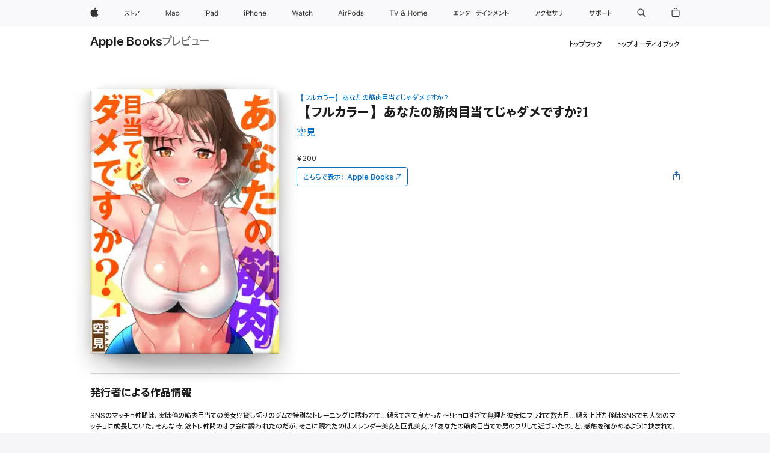

--- FILE ---
content_type: text/html
request_url: https://books.apple.com/jp/book/%E3%83%95%E3%83%AB%E3%82%AB%E3%83%A9%E3%83%BC-%E3%81%82%E3%81%AA%E3%81%9F%E3%81%AE%E7%AD%8B%E8%82%89%E7%9B%AE%E5%BD%93%E3%81%A6%E3%81%98%E3%82%83%E3%83%80%E3%83%A1%E3%81%A7%E3%81%99%E3%81%8B-1/id6470943375
body_size: 37752
content:
<!DOCTYPE html><html  dir="ltr" lang="ja-JP"><head>
    <meta charset="utf-8">
    <meta http-equiv="X-UA-Compatible" content="IE=edge">
    <meta name="viewport" content="width=device-width, initial-scale=1, viewport-fit=cover">
    <meta name="applicable-device" content="pc,mobile">

    <script id="perfkit">window.initialPageRequestTime = +new Date();</script>
    <link rel="preconnect" href="https://amp-api.books.apple.com" crossorigin="">
<link rel="preconnect" href="https://is1-ssl.mzstatic.com" crossorigin="">
<link rel="preconnect" href="https://is2-ssl.mzstatic.com" crossorigin="">
<link rel="preconnect" href="https://is3-ssl.mzstatic.com" crossorigin="">
<link rel="preconnect" href="https://is4-ssl.mzstatic.com" crossorigin="">
<link rel="preconnect" href="https://is5-ssl.mzstatic.com" crossorigin="">
<link rel="preconnect" href="https://xp.apple.com" crossorigin="">
<link rel="preconnect" href="https://js-cdn.music.apple.com" crossorigin="">
<link rel="preconnect" href="https://www.apple.com" crossorigin="">
    
<meta name="web-experience-app/config/environment" content="%7B%22appVersion%22%3A1%2C%22modulePrefix%22%3A%22web-experience-app%22%2C%22environment%22%3A%22production%22%2C%22rootURL%22%3A%22%2F%22%2C%22locationType%22%3A%22history-hash-router-scroll%22%2C%22historySupportMiddleware%22%3Atrue%2C%22EmberENV%22%3A%7B%22FEATURES%22%3A%7B%7D%2C%22EXTEND_PROTOTYPES%22%3A%7B%22Date%22%3Afalse%7D%2C%22_APPLICATION_TEMPLATE_WRAPPER%22%3Afalse%2C%22_DEFAULT_ASYNC_OBSERVERS%22%3Atrue%2C%22_JQUERY_INTEGRATION%22%3Afalse%2C%22_TEMPLATE_ONLY_GLIMMER_COMPONENTS%22%3Atrue%7D%2C%22APP%22%3A%7B%22PROGRESS_BAR_DELAY%22%3A3000%2C%22CLOCK_INTERVAL%22%3A1000%2C%22LOADING_SPINNER_SPY%22%3Atrue%2C%22BREAKPOINTS%22%3A%7B%22large%22%3A%7B%22min%22%3A1069%2C%22content%22%3A980%7D%2C%22medium%22%3A%7B%22min%22%3A735%2C%22max%22%3A1068%2C%22content%22%3A692%7D%2C%22small%22%3A%7B%22min%22%3A320%2C%22max%22%3A734%2C%22content%22%3A280%7D%7D%2C%22buildVariant%22%3A%22books%22%2C%22name%22%3A%22web-experience-app%22%2C%22version%22%3A%222548.0.0%2B0b472053%22%7D%2C%22MEDIA_API%22%3A%7B%22token%22%3A%22eyJhbGciOiJFUzI1NiIsInR5cCI6IkpXVCIsImtpZCI6IkNOM1dVNkVKTzEifQ.eyJpc3MiOiJOVjBTRVdHRlNSIiwiaWF0IjoxNzY0NzIyNzU2LCJleHAiOjE3NzE5ODAzNTYsInJvb3RfaHR0cHNfb3JpZ2luIjpbImFwcGxlLmNvbSJdfQ.Y-cFl9j5HGWR1S_YFqK_Hy1qwk1hW9aBvWtIfb4iDzMDCQO9JcdexCvQGzSRxWYIEXS3JtD3vpWxYDj3puQYsA%22%7D%2C%22i18n%22%3A%7B%22defaultLocale%22%3A%22en-gb%22%2C%22useDevLoc%22%3Afalse%2C%22pathToLocales%22%3A%22dist%2Flocales%22%7D%2C%22MEDIA_ARTWORK%22%3A%7B%22BREAKPOINTS%22%3A%7B%22large%22%3A%7B%22min%22%3A1069%2C%22content%22%3A980%7D%2C%22medium%22%3A%7B%22min%22%3A735%2C%22max%22%3A1068%2C%22content%22%3A692%7D%2C%22small%22%3A%7B%22min%22%3A320%2C%22max%22%3A734%2C%22content%22%3A280%7D%7D%7D%2C%22API%22%3A%7B%22BookHost%22%3A%22https%3A%2F%2Famp-api.books.apple.com%22%2C%22obcMetadataBaseUrl%22%3A%22%2Fapi%2Fbooks-metadata%22%2C%22globalElementsPath%22%3A%22%2Fglobal-elements%22%7D%2C%22fastboot%22%3A%7B%22hostWhitelist%22%3A%5B%7B%7D%5D%7D%2C%22ember-short-number%22%3A%7B%22locales%22%3A%5B%22ar-dz%22%2C%22ar-bh%22%2C%22ar-eg%22%2C%22ar-iq%22%2C%22ar-jo%22%2C%22ar-kw%22%2C%22ar-lb%22%2C%22ar-ly%22%2C%22ar-ma%22%2C%22ar-om%22%2C%22ar-qa%22%2C%22ar-sa%22%2C%22ar-sd%22%2C%22ar-sy%22%2C%22ar-tn%22%2C%22ar-ae%22%2C%22ar-ye%22%2C%22he-il%22%2C%22iw-il%22%2C%22ca-es%22%2C%22cs-cz%22%2C%22da-dk%22%2C%22de-ch%22%2C%22de-de%22%2C%22el-gr%22%2C%22en-au%22%2C%22en-ca%22%2C%22en-gb%22%2C%22en-us%22%2C%22es-419%22%2C%22es-es%22%2C%22es-mx%22%2C%22es-xl%22%2C%22et-ee%22%2C%22fi-fi%22%2C%22fr-ca%22%2C%22fr-fr%22%2C%22hi-in%22%2C%22hr-hr%22%2C%22hu-hu%22%2C%22id-id%22%2C%22is-is%22%2C%22it-it%22%2C%22iw-il%22%2C%22ja-jp%22%2C%22ko-kr%22%2C%22lt-lt%22%2C%22lv-lv%22%2C%22ms-my%22%2C%22nl-nl%22%2C%22no-no%22%2C%22no-nb%22%2C%22nb-no%22%2C%22pl-pl%22%2C%22pt-br%22%2C%22pt-pt%22%2C%22ro-ro%22%2C%22ru-ru%22%2C%22sk-sk%22%2C%22sv-se%22%2C%22th-th%22%2C%22tr-tr%22%2C%22uk-ua%22%2C%22vi-vi%22%2C%22vi-vn%22%2C%22zh-cn%22%2C%22zh-hans%22%2C%22zh-hans-cn%22%2C%22zh-hant%22%2C%22zh-hant-hk%22%2C%22zh-hant-tw%22%2C%22zh-hk%22%2C%22zh-tw%22%2C%22ar%22%2C%22ca%22%2C%22cs%22%2C%22da%22%2C%22de%22%2C%22el%22%2C%22en%22%2C%22es%22%2C%22fi%22%2C%22fr%22%2C%22he%22%2C%22hi%22%2C%22hr%22%2C%22hu%22%2C%22id%22%2C%22is%22%2C%22it%22%2C%22ja%22%2C%22ko%22%2C%22lt%22%2C%22lv%22%2C%22ms%22%2C%22nb%22%2C%22nl%22%2C%22no%22%2C%22pl%22%2C%22pt%22%2C%22ro%22%2C%22ru%22%2C%22sk%22%2C%22sv%22%2C%22th%22%2C%22tr%22%2C%22uk%22%2C%22vi%22%2C%22zh%22%5D%7D%2C%22ember-cli-mirage%22%3A%7B%22enabled%22%3Afalse%2C%22usingProxy%22%3Afalse%2C%22useDefaultPassthroughs%22%3Atrue%7D%2C%22BREAKPOINTS%22%3A%7B%22large%22%3A%7B%22min%22%3A1069%2C%22content%22%3A980%7D%2C%22medium%22%3A%7B%22min%22%3A735%2C%22max%22%3A1068%2C%22content%22%3A692%7D%2C%22small%22%3A%7B%22min%22%3A320%2C%22max%22%3A734%2C%22content%22%3A280%7D%7D%2C%22METRICS%22%3A%7B%22variant%22%3A%22web%22%2C%22baseFields%22%3A%7B%22appName%22%3A%22web-experience-app%22%2C%22constraintProfiles%22%3A%5B%22AMPWeb%22%5D%7D%2C%22clickstream%22%3A%7B%22enabled%22%3Atrue%2C%22topic%22%3A%5B%22xp_amp_web_exp%22%5D%2C%22autoTrackClicks%22%3Atrue%7D%2C%22performance%22%3A%7B%22enabled%22%3Atrue%2C%22topic%22%3A%22xp_amp_bookstore_perf%22%7D%7D%2C%22MEDIA_SHELF%22%3A%7B%22GRID_CONFIG%22%3A%7B%22books-brick-row%22%3A%7B%22small%22%3A1%2C%22medium%22%3A2%2C%22large%22%3A3%7D%2C%22story%22%3A%7B%22small%22%3A1%2C%22medium%22%3A2%2C%22large%22%3A3%7D%2C%22small-brick%22%3A%7B%22small%22%3A1%2C%22medium%22%3A2%2C%22large%22%3A3%7D%2C%22editorial-lockup-large%22%3A%7B%22small%22%3A1%2C%22medium%22%3A2%2C%22large%22%3A2%7D%2C%22editorial-lockup-medium%22%3A%7B%22small%22%3A1%2C%22medium%22%3A2%2C%22large%22%3A3%7D%2C%22large-brick%22%3A%7B%22small%22%3A1%2C%22medium%22%3A1%2C%22large%22%3A2%7D%2C%22lockup-small%22%3A%7B%22small%22%3A1%2C%22medium%22%3A2%2C%22large%22%3A3%7D%2C%22lockup-large%22%3A%7B%22small%22%3A1%2C%22medium%22%3A3%2C%22large%22%3A4%7D%2C%22posters%22%3A%7B%22small%22%3A1%2C%22medium%22%3A1%2C%22large%22%3A2%7D%2C%22breakout-large%22%3A%7B%22small%22%3A1%2C%22medium%22%3A1%2C%22large%22%3A1%7D%7D%2C%22BREAKPOINTS%22%3A%7B%22large%22%3A%7B%22min%22%3A1069%2C%22content%22%3A980%7D%2C%22medium%22%3A%7B%22min%22%3A735%2C%22max%22%3A1068%2C%22content%22%3A692%7D%2C%22small%22%3A%7B%22min%22%3A320%2C%22max%22%3A734%2C%22content%22%3A280%7D%7D%7D%2C%22SASSKIT_GENERATOR%22%3A%7B%22VIEWPORT_CONFIG%22%3A%7B%22BREAKPOINTS%22%3A%7B%22large%22%3A%7B%22min%22%3A1069%2C%22content%22%3A980%7D%2C%22medium%22%3A%7B%22min%22%3A735%2C%22max%22%3A1068%2C%22content%22%3A692%7D%2C%22small%22%3A%7B%22min%22%3A320%2C%22max%22%3A734%2C%22content%22%3A280%7D%7D%7D%7D%2C%22features%22%3A%7B%22BUILD_VARIANT_APPS%22%3Afalse%2C%22BUILD_VARIANT_BOOKS%22%3Atrue%2C%22BUILD_VARIANT_FITNESS%22%3Afalse%2C%22BUILD_VARIANT_PODCASTS%22%3Afalse%2C%22BUILD_VARIANT_ITUNES%22%3Afalse%2C%22TV%22%3Afalse%2C%22PODCASTS%22%3Afalse%2C%22BOOKS%22%3Atrue%2C%22APPS%22%3Afalse%2C%22ARTISTS%22%3Afalse%2C%22DEEPLINK_ROUTE%22%3Afalse%2C%22EMBER_DATA%22%3Afalse%2C%22CHARTS%22%3Atrue%2C%22FITNESS%22%3Afalse%2C%22SHARE_UI%22%3Atrue%2C%22SEPARATE_RTL_STYLESHEET%22%3Atrue%7D%2C%22%40amp%2Fember-ui-global-elements%22%3A%7B%22useFooterWithoutRefundLink%22%3Atrue%7D%2C%22ember-cli-content-security-policy%22%3A%7B%22policy%22%3A%22upgrade-insecure-requests%20%3B%20default-src%20'none'%3B%20img-src%20'self'%20https%3A%2F%2F*.apple.com%20https%3A%2F%2F*.mzstatic.com%20data%3A%3B%20style-src%20'self'%20https%3A%2F%2F*.apple.com%20'unsafe-inline'%3B%20font-src%20'self'%20https%3A%2F%2F*.apple.com%3B%20media-src%20'self'%20https%3A%2F%2F*.apple.com%20blob%3A%3B%20connect-src%20'self'%20https%3A%2F%2F*.apple.com%20https%3A%2F%2F*.mzstatic.com%3B%20script-src%20'self'%20https%3A%2F%2F*.apple.com%20'unsafe-eval'%20'sha256-4ywTGAe4rEpoHt8XkjbkdOWklMJ%2F1Py%2Fx6b3%2FaGbtSQ%3D'%3B%20frame-src%20'self'%20https%3A%2F%2F*.apple.com%20itmss%3A%20itms-appss%3A%20itms-bookss%3A%20itms-itunesus%3A%20itms-messagess%3A%20itms-podcasts%3A%20itms-watchs%3A%20macappstores%3A%20musics%3A%20apple-musics%3A%20podcasts%3A%20videos%3A%3B%22%2C%22reportOnly%22%3Afalse%7D%2C%22exportApplicationGlobal%22%3Afalse%7D">
<!-- EMBER_CLI_FASTBOOT_TITLE --><link rel="stylesheet preload" name="fonts" href="//www.apple.com/wss/fonts?families=SF+Pro,v2|SF+Pro+JP,v1|SF+Pro+Icons,v1|SF+Pro+Rounded,v1|New+York+Small,v1|New+York+Medium,v1" as="style"><link rel="stylesheet" type="text/css" href="https://www.apple.com/api-www/global-elements/global-header/v1/assets/globalheader.css" data-global-elements-nav-styles>
<link rel="stylesheet" type="text/css" href="/global-elements/2426.0.0/ja_JP/ac-global-footer.3a30a908449ea04d532a1ef2775a3684.css" data-global-elements-footer-styles>
<meta name="ac-gn-search-suggestions-enabled" content="false"/>
<meta name="globalnav-search-suggestions-enabled" content="false"/>
    <title>
      ‎空見の「【フルカラー】あなたの筋肉目当てじゃダメですか?1」をApple Booksで
    </title>
      <meta name="keywords" content="ダウンロード,【フルカラー】あなたの筋肉目当てじゃダメですか?1,iPhoneのブック,iPad,Mac,Apple Books">

      <meta name="description" content="SNSのマッチョ仲間は、実は俺の筋肉目当ての美女!?貸し切りのジムで特別なトレーニングに誘われて…鍛えてきて良かった～!ヒョロすぎて無理と彼女にフラれて数カ月…鍛え上げた俺はSNSでも人気のマッチョに成長していた。そんな時、筋トレ仲間のオフ会に誘われたのだが、そこに現れたのはスレンダー美女と巨乳美女!?「あなたの筋肉目当てで男のフリして近づいたの」と、感触を確かめるように挟まれて、密着トレーニング!?さらに下半身のトレーニングまでって…そういうことなら鍛えた成果、存分に味合わってもらいましょう!">

<!---->
      <link rel="canonical" href="https://books.apple.com/jp/book/%E3%83%95%E3%83%AB%E3%82%AB%E3%83%A9%E3%83%BC-%E3%81%82%E3%81%AA%E3%81%9F%E3%81%AE%E7%AD%8B%E8%82%89%E7%9B%AE%E5%BD%93%E3%81%A6%E3%81%98%E3%82%83%E3%83%80%E3%83%A1%E3%81%A7%E3%81%99%E3%81%8B-1/id6470943375">

      <link rel="icon" sizes="48x48" href="https://books.apple.com/assets/images/favicon/favicon-books-48-a8eb8171a8d912ed29d99e7a134953d3.png" type="image/png">

<!---->
<!---->
      <meta name="apple:content_id" content="6470943375">

<!---->
      <script name="schema:book" type="application/ld+json">
        {"@context":"http://schema.org","@type":"Book","additionalType":"Product","author":"空見","bookFormat":"EBook","datePublished":"2023-11-03T00:00:00.000Z","description":"SNSのマッチョ仲間は、実は俺の筋肉目当ての美女!?貸し切りのジムで特別なトレーニングに誘われて…鍛えてきて良かった～!ヒョロすぎて無理と彼女にフラれて数カ月…鍛え上げた俺はSNSでも人気のマッチョに成長していた。そんな時、筋トレ仲間のオフ会に誘われたのだが、そこに現れたのはスレンダー美女と巨乳美女!?「あなたの筋肉目当てで男のフリして近づいたの」と、感触を確かめるように挟まれて、密着トレーニング!?さらに下半身のトレーニングまでって…そういうことなら鍛えた成果、存分に味合わってもらいましょう!","genre":["青年","ブック","マンガ／グラフィックノベル","マンガ","スポーツ","ラブコメディ","恋愛／ロマンス"],"image":"https://is1-ssl.mzstatic.com/image/thumb/Publication116/v4/22/11/00/221100e1-4ce5-279a-86d5-c846aca86b60/BT000145590800100101900209.jpg/1200x630wy.png","inLanguage":"ja","name":"【フルカラー】あなたの筋肉目当てじゃダメですか?1","numberOfPages":28,"publisher":"Wwwave comics","thumbnailUrl":["https://is1-ssl.mzstatic.com/image/thumb/Publication116/v4/22/11/00/221100e1-4ce5-279a-86d5-c846aca86b60/BT000145590800100101900209.jpg/1200x675wy.jpg","https://is1-ssl.mzstatic.com/image/thumb/Publication116/v4/22/11/00/221100e1-4ce5-279a-86d5-c846aca86b60/BT000145590800100101900209.jpg/1200x900wy.jpg","https://is1-ssl.mzstatic.com/image/thumb/Publication116/v4/22/11/00/221100e1-4ce5-279a-86d5-c846aca86b60/BT000145590800100101900209.jpg/1200x1200wy.jpg"],"isPartof":{"@type":"BookSeries","name":"【フルカラー】あなたの筋肉目当てじゃダメですか？"},"offers":{"@type":"Offer","price":200,"priceCurrency":"JPY","hasMerchantReturnPolicy":{"@type":"MerchantReturnPolicy","returnPolicyCategory":"https://schema.org/MerchantReturnNotPermitted","merchantReturnDays":0}}}
      </script>

        <meta property="al:ios:app_store_id" content="364709193">
        <meta property="al:ios:app_name" content="Apple Books">

        <meta property="og:title" content="‎【フルカラー】あなたの筋肉目当てじゃダメですか?1">
        <meta property="og:description" content="‎マンガ／グラフィックノベル · 2023年">
        <meta property="og:site_name" content="Apple Books">
        <meta property="og:url" content="https://books.apple.com/jp/book/%E3%83%95%E3%83%AB%E3%82%AB%E3%83%A9%E3%83%BC-%E3%81%82%E3%81%AA%E3%81%9F%E3%81%AE%E7%AD%8B%E8%82%89%E7%9B%AE%E5%BD%93%E3%81%A6%E3%81%98%E3%82%83%E3%83%80%E3%83%A1%E3%81%A7%E3%81%99%E3%81%8B-1/id6470943375">
        <meta property="og:image" content="https://is1-ssl.mzstatic.com/image/thumb/Publication116/v4/22/11/00/221100e1-4ce5-279a-86d5-c846aca86b60/BT000145590800100101900209.jpg/1200x630wy.png">
        <meta property="og:image:alt" content="空見の「【フルカラー】あなたの筋肉目当てじゃダメですか?1」をApple Booksで">
        <meta property="og:image:type" content="image/png">
        <meta property="og:image:width" content="1200">
        <meta property="og:image:height" content="630">
        <meta property="og:image:secure_url" content="https://is1-ssl.mzstatic.com/image/thumb/Publication116/v4/22/11/00/221100e1-4ce5-279a-86d5-c846aca86b60/BT000145590800100101900209.jpg/1200x630wy.png">
        <meta property="og:type" content="book">
        <meta property="og:locale" content="ja_JP">

        <meta name="twitter:title" content="‎【フルカラー】あなたの筋肉目当てじゃダメですか?1">
        <meta name="twitter:description" content="‎マンガ／グラフィックノベル · 2023年">
        <meta name="twitter:site" content="@AppleBooks">
        <meta name="twitter:card" content="summary_large_image">
        <meta name="twitter:image" content="https://is1-ssl.mzstatic.com/image/thumb/Publication116/v4/22/11/00/221100e1-4ce5-279a-86d5-c846aca86b60/BT000145590800100101900209.jpg/1200x600wy.png">
        <meta name="twitter:image:alt" content="空見の「【フルカラー】あなたの筋肉目当てじゃダメですか?1」をApple Booksで">

<!---->
    <meta name="version" content="2548.0.0">
    <!-- @@HEAD@@ -->
    <script src="https://js-cdn.music.apple.com/musickit/v2/amp/musickit.js?t=1764722790239"></script>

    <link integrity="" rel="stylesheet" href="/assets/web-experience-app-real-f1ca40148188f63f7dd2cd7d4d6d7e05.css" data-rtl="/assets/web-experience-rtl-app-dc89d135bf4a79beed79bacafc906bdf.css">

    
  </head>
  <body class="no-js no-touch globalnav-scrim">
    <script type="x/boundary" id="fastboot-body-start"></script><div id="globalheader"><aside id="globalmessage-segment" lang="ja-JP" dir="ltr" class="globalmessage-segment"><ul data-strings="{&quot;view&quot;:&quot;{%STOREFRONT%} &#x30B9;&#x30C8;&#x30A2; &#x30C8;&#x30C3;&#x30D7;&#x30DA;&#x30FC;&#x30B8;&quot;,&quot;segments&quot;:{&quot;smb&quot;:&quot;&#x30D3;&#x30B8;&#x30CD;&#x30B9;&#x5411;&#x3051;&#x30B9;&#x30C8;&#x30A2; &#x30C8;&#x30C3;&#x30D7;&#x30DA;&#x30FC;&#x30B8;&quot;,&quot;eduInd&quot;:&quot;&#x5B66;&#x751F;&#x30FB;&#x6559;&#x8077;&#x54E1;&#x5411;&#x3051;&#x30B9;&#x30C8;&#x30A2; &#x30C8;&#x30C3;&#x30D7;&#x30DA;&#x30FC;&#x30B8;&quot;,&quot;other&quot;:&quot;&#x30B9;&#x30C8;&#x30A2; &#x30C8;&#x30C3;&#x30D7;&#x30DA;&#x30FC;&#x30B8;&quot;},&quot;exit&quot;:&quot;&#x30B9;&#x30C8;&#x30A2;&#x3092;&#x96E2;&#x308C;&#x308B;&quot;}" class="globalmessage-segment-content"></ul></aside><nav id="globalnav" lang="ja-JP" dir="ltr" aria-label="&#x30B0;&#x30ED;&#x30FC;&#x30D0;&#x30EB;" data-analytics-element-engagement-start="globalnav:onFlyoutOpen" data-analytics-element-engagement-end="globalnav:onFlyoutClose" data-store-api="https://www.apple.com/[storefront]/shop/bag/status" data-analytics-activitymap-region-id="global nav" data-analytics-region="global nav" class="globalnav no-js   "><div class="globalnav-content"><div class="globalnav-item globalnav-menuback"><button aria-label="&#x30E1;&#x30A4;&#x30F3;&#x30E1;&#x30CB;&#x30E5;&#x30FC;" class="globalnav-menuback-button"><span class="globalnav-chevron-icon"><svg height="48" viewbox="0 0 9 48" width="9" xmlns="http://www.w3.org/2000/svg"><path d="m1.5618 24.0621 6.5581-6.4238c.2368-.2319.2407-.6118.0088-.8486-.2324-.2373-.6123-.2407-.8486-.0088l-7 6.8569c-.1157.1138-.1807.2695-.1802.4316.001.1621.0674.3174.1846.4297l7 6.7241c.1162.1118.2661.1675.4155.1675.1577 0 .3149-.062.4326-.1846.2295-.2388.2222-.6187-.0171-.8481z"/></svg></span></button></div><ul id="globalnav-list" class="globalnav-list"><li data-analytics-element-engagement="globalnav hover - apple" class="
				globalnav-item
				globalnav-item-apple
				
				
			"><a href="https://www.apple.com/jp/" data-globalnav-item-name="apple" data-analytics-title="apple home" aria-label="Apple" class="globalnav-link globalnav-link-apple"><span class="globalnav-image-regular globalnav-link-image"><svg height="44" viewbox="0 0 14 44" width="14" xmlns="http://www.w3.org/2000/svg"><path d="m13.0729 17.6825a3.61 3.61 0 0 0 -1.7248 3.0365 3.5132 3.5132 0 0 0 2.1379 3.2223 8.394 8.394 0 0 1 -1.0948 2.2618c-.6816.9812-1.3943 1.9623-2.4787 1.9623s-1.3633-.63-2.613-.63c-1.2187 0-1.6525.6507-2.644.6507s-1.6834-.9089-2.4787-2.0243a9.7842 9.7842 0 0 1 -1.6628-5.2776c0-3.0984 2.014-4.7405 3.9969-4.7405 1.0535 0 1.9314.6919 2.5924.6919.63 0 1.6112-.7333 2.8092-.7333a3.7579 3.7579 0 0 1 3.1604 1.5802zm-3.7284-2.8918a3.5615 3.5615 0 0 0 .8469-2.22 1.5353 1.5353 0 0 0 -.031-.32 3.5686 3.5686 0 0 0 -2.3445 1.2084 3.4629 3.4629 0 0 0 -.8779 2.1585 1.419 1.419 0 0 0 .031.2892 1.19 1.19 0 0 0 .2169.0207 3.0935 3.0935 0 0 0 2.1586-1.1368z"/></svg></span><span class="globalnav-image-compact globalnav-link-image"><svg height="48" viewbox="0 0 17 48" width="17" xmlns="http://www.w3.org/2000/svg"><path d="m15.5752 19.0792a4.2055 4.2055 0 0 0 -2.01 3.5376 4.0931 4.0931 0 0 0 2.4908 3.7542 9.7779 9.7779 0 0 1 -1.2755 2.6351c-.7941 1.1431-1.6244 2.2862-2.8878 2.2862s-1.5883-.734-3.0443-.734c-1.42 0-1.9252.7581-3.08.7581s-1.9611-1.0589-2.8876-2.3584a11.3987 11.3987 0 0 1 -1.9373-6.1487c0-3.61 2.3464-5.523 4.6566-5.523 1.2274 0 2.25.8062 3.02.8062.734 0 1.8771-.8543 3.2729-.8543a4.3778 4.3778 0 0 1 3.6822 1.841zm-6.8586-2.0456a1.3865 1.3865 0 0 1 -.2527-.024 1.6557 1.6557 0 0 1 -.0361-.337 4.0341 4.0341 0 0 1 1.0228-2.5148 4.1571 4.1571 0 0 1 2.7314-1.4078 1.7815 1.7815 0 0 1 .0361.373 4.1487 4.1487 0 0 1 -.9867 2.587 3.6039 3.6039 0 0 1 -2.5148 1.3236z"/></svg></span><span class="globalnav-link-text">Apple</span></a></li><li data-topnav-flyout-item="menu" data-topnav-flyout-label="Menu" role="none" class="globalnav-item globalnav-menu"><div data-topnav-flyout="menu" class="globalnav-flyout"><div class="globalnav-menu-list"><div data-analytics-element-engagement="globalnav hover - store" class="
				globalnav-item
				globalnav-item-store
				globalnav-item-menu
				
			"><ul role="none" class="globalnav-submenu-trigger-group"><li class="globalnav-submenu-trigger-item"><a href="https://www.apple.com/jp/shop/goto/store" data-globalnav-item-name="store" data-topnav-flyout-trigger-compact data-analytics-title="store" data-analytics-element-engagement="hover - store" aria-label="&#x30B9;&#x30C8;&#x30A2;" class="globalnav-link globalnav-submenu-trigger-link globalnav-link-store"><span class="globalnav-link-text-container"><span class="globalnav-image-regular globalnav-link-image"><svg height="44" viewbox="0 0 27 44" width="27" xmlns="http://www.w3.org/2000/svg"><path d="m9.0348 25.3938-.8633.7437c-.8398-.9956-1.8589-2.0269-2.9268-2.9268-1.0913 1.2598-2.3984 2.2788-3.8735 2.9268l-.6597-.8037c2.9023-1.2471 4.9771-3.8979 5.6489-6.1528h-4.9413v-.9351h5.4809l.8037.3716c-.396 1.3555-1.0073 2.6626-1.8472 3.8018 1.1636.9477 2.2071 1.9428 3.1783 2.9745zm3.1592-4.0058v4.7852h-1.0557v-8.8989h1.0557v3.0103c1.6909.7197 3.2861 1.5352 4.6172 2.3267l-.5996.9238c-1.1514-.756-2.5665-1.5114-4.0176-2.1471zm10.2461.2519c1.0317-.6479 1.835-1.6553 2.1587-2.5308h-6.9438v-.9595h7.5195l.8638.4199c-.6118 1.4868-1.583 2.8901-2.8784 3.73zm-4.1138 3.814c2.1709-1.0078 2.5547-2.4946 2.5547-4.6177v-.8755h1.0557v.8877c0 2.2188-.4678 4.1377-2.9268 5.373z"/></svg></span><span class="globalnav-link-text">&#x30B9;&#x30C8;&#x30A2;</span></span></a></li></ul></div><div data-analytics-element-engagement="globalnav hover - mac" class="
				globalnav-item
				globalnav-item-mac
				globalnav-item-menu
				
			"><ul role="none" class="globalnav-submenu-trigger-group"><li class="globalnav-submenu-trigger-item"><a href="https://www.apple.com/jp/mac/" data-globalnav-item-name="mac" data-topnav-flyout-trigger-compact data-analytics-title="mac" data-analytics-element-engagement="hover - mac" aria-label="Mac" class="globalnav-link globalnav-submenu-trigger-link globalnav-link-mac"><span class="globalnav-link-text-container"><span class="globalnav-image-regular globalnav-link-image"><svg height="44" viewbox="0 0 23 44" width="23" xmlns="http://www.w3.org/2000/svg"><path d="m8.1558 25.9987v-6.457h-.0703l-2.666 6.457h-.8907l-2.666-6.457h-.0703v6.457h-.9844v-8.4551h1.2246l2.8945 7.0547h.0938l2.8945-7.0547h1.2246v8.4551zm2.5166-1.7696c0-1.1309.832-1.7812 2.3027-1.8691l1.8223-.1113v-.5742c0-.7793-.4863-1.207-1.4297-1.207-.7559 0-1.2832.2871-1.4238.7852h-1.0195c.1348-1.0137 1.1309-1.6816 2.4785-1.6816 1.541 0 2.4023.791 2.4023 2.1035v4.3242h-.9609v-.9318h-.0938c-.4102.6738-1.1016 1.043-1.9453 1.043-1.2246 0-2.1328-.7266-2.1328-1.8809zm4.125-.5859v-.5801l-1.6992.1113c-.9609.0645-1.3828.3984-1.3828 1.0312 0 .6445.5449 1.0195 1.2773 1.0195 1.0371.0001 1.8047-.6796 1.8047-1.5819zm6.958-2.0273c-.1641-.627-.7207-1.1367-1.6289-1.1367-1.1367 0-1.8516.9082-1.8516 2.3379 0 1.459.7266 2.3848 1.8516 2.3848.8496 0 1.4414-.3926 1.6289-1.1074h1.0195c-.1816 1.1602-1.125 2.0156-2.6426 2.0156-1.7695 0-2.9004-1.2832-2.9004-3.293 0-1.9688 1.125-3.2461 2.8945-3.2461 1.5352 0 2.4727.9199 2.6484 2.0449z"/></svg></span><span class="globalnav-link-text">Mac</span></span></a></li></ul></div><div data-analytics-element-engagement="globalnav hover - ipad" class="
				globalnav-item
				globalnav-item-ipad
				globalnav-item-menu
				
			"><ul role="none" class="globalnav-submenu-trigger-group"><li class="globalnav-submenu-trigger-item"><a href="https://www.apple.com/jp/ipad/" data-globalnav-item-name="ipad" data-topnav-flyout-trigger-compact data-analytics-title="ipad" data-analytics-element-engagement="hover - ipad" aria-label="iPad" class="globalnav-link globalnav-submenu-trigger-link globalnav-link-ipad"><span class="globalnav-link-text-container"><span class="globalnav-image-regular globalnav-link-image"><svg height="44" viewbox="0 0 24 44" width="24" xmlns="http://www.w3.org/2000/svg"><path d="m14.9575 23.7002c0 .902-.768 1.582-1.805 1.582-.732 0-1.277-.375-1.277-1.02 0-.632.422-.966 1.383-1.031l1.699-.111zm-1.395-4.072c-1.347 0-2.343.668-2.478 1.681h1.019c.141-.498.668-.785 1.424-.785.944 0 1.43.428 1.43 1.207v.574l-1.822.112c-1.471.088-2.303.738-2.303 1.869 0 1.154.908 1.881 2.133 1.881.844 0 1.535-.369 1.945-1.043h.094v.931h.961v-4.324c0-1.312-.862-2.103-2.403-2.103zm6.769 5.575c-1.155 0-1.846-.885-1.846-2.361 0-1.471.697-2.362 1.846-2.362 1.142 0 1.857.914 1.857 2.362 0 1.459-.709 2.361-1.857 2.361zm1.834-8.027v3.503h-.088c-.358-.691-1.102-1.107-1.981-1.107-1.605 0-2.654 1.289-2.654 3.27 0 1.986 1.037 3.269 2.654 3.269.873 0 1.623-.416 2.022-1.119h.093v1.008h.961v-8.824zm-15.394 4.869h-1.863v-3.563h1.863c1.225 0 1.899.639 1.899 1.799 0 1.119-.697 1.764-1.899 1.764zm.276-4.5h-3.194v8.455h1.055v-3.018h2.127c1.588 0 2.719-1.119 2.719-2.701 0-1.611-1.108-2.736-2.707-2.736zm-6.064 8.454h1.008v-6.316h-1.008zm-.199-8.237c0-.387.316-.704.703-.704s.703.317.703.704c0 .386-.316.703-.703.703s-.703-.317-.703-.703z"/></svg></span><span class="globalnav-link-text">iPad</span></span></a></li></ul></div><div data-analytics-element-engagement="globalnav hover - iphone" class="
				globalnav-item
				globalnav-item-iphone
				globalnav-item-menu
				
			"><ul role="none" class="globalnav-submenu-trigger-group"><li class="globalnav-submenu-trigger-item"><a href="https://www.apple.com/jp/iphone/" data-globalnav-item-name="iphone" data-topnav-flyout-trigger-compact data-analytics-title="iphone" data-analytics-element-engagement="hover - iphone" aria-label="iPhone" class="globalnav-link globalnav-submenu-trigger-link globalnav-link-iphone"><span class="globalnav-link-text-container"><span class="globalnav-image-regular globalnav-link-image"><svg height="44" viewbox="0 0 38 44" width="38" xmlns="http://www.w3.org/2000/svg"><path d="m32.7129 22.3203h3.48c-.023-1.119-.691-1.857-1.693-1.857-1.008 0-1.711.738-1.787 1.857zm4.459 2.045c-.293 1.078-1.277 1.746-2.66 1.746-1.752 0-2.848-1.266-2.848-3.264 0-1.986 1.113-3.275 2.848-3.275 1.705 0 2.742 1.213 2.742 3.176v.386h-4.541v.047c.053 1.248.75 2.039 1.822 2.039.815 0 1.366-.298 1.629-.855zm-12.282-4.682h.961v.996h.094c.316-.697.932-1.107 1.898-1.107 1.418 0 2.209.838 2.209 2.338v4.09h-1.007v-3.844c0-1.137-.481-1.676-1.489-1.676s-1.658.674-1.658 1.781v3.739h-1.008zm-2.499 3.158c0-1.5-.674-2.361-1.869-2.361-1.196 0-1.87.861-1.87 2.361 0 1.495.674 2.362 1.87 2.362 1.195 0 1.869-.867 1.869-2.362zm-4.782 0c0-2.033 1.114-3.269 2.913-3.269 1.798 0 2.912 1.236 2.912 3.269 0 2.028-1.114 3.27-2.912 3.27-1.799 0-2.913-1.242-2.913-3.27zm-6.636-5.666h1.008v3.504h.093c.317-.697.979-1.107 1.946-1.107 1.336 0 2.179.855 2.179 2.338v4.09h-1.007v-3.844c0-1.119-.504-1.676-1.459-1.676-1.131 0-1.752.715-1.752 1.781v3.739h-1.008zm-6.015 4.87h1.863c1.202 0 1.899-.645 1.899-1.764 0-1.16-.674-1.799-1.899-1.799h-1.863zm2.139-4.5c1.599 0 2.707 1.125 2.707 2.736 0 1.582-1.131 2.701-2.719 2.701h-2.127v3.018h-1.055v-8.455zm-6.114 8.454h1.008v-6.316h-1.008zm-.2-8.238c0-.386.317-.703.703-.703.387 0 .704.317.704.703 0 .387-.317.704-.704.704-.386 0-.703-.317-.703-.704z"/></svg></span><span class="globalnav-link-text">iPhone</span></span></a></li></ul></div><div data-analytics-element-engagement="globalnav hover - watch" class="
				globalnav-item
				globalnav-item-watch
				globalnav-item-menu
				
			"><ul role="none" class="globalnav-submenu-trigger-group"><li class="globalnav-submenu-trigger-item"><a href="https://www.apple.com/jp/watch/" data-globalnav-item-name="watch" data-topnav-flyout-trigger-compact data-analytics-title="watch" data-analytics-element-engagement="hover - watch" aria-label="Watch" class="globalnav-link globalnav-submenu-trigger-link globalnav-link-watch"><span class="globalnav-link-text-container"><span class="globalnav-image-regular globalnav-link-image"><svg height="44" viewbox="0 0 35 44" width="35" xmlns="http://www.w3.org/2000/svg"><path d="m28.9819 17.1758h1.008v3.504h.094c.316-.697.978-1.108 1.945-1.108 1.336 0 2.18.856 2.18 2.338v4.09h-1.008v-3.844c0-1.119-.504-1.675-1.459-1.675-1.131 0-1.752.715-1.752 1.781v3.738h-1.008zm-2.42 4.441c-.164-.627-.721-1.136-1.629-1.136-1.137 0-1.852.908-1.852 2.338 0 1.459.727 2.384 1.852 2.384.849 0 1.441-.392 1.629-1.107h1.019c-.182 1.16-1.125 2.016-2.642 2.016-1.77 0-2.901-1.284-2.901-3.293 0-1.969 1.125-3.247 2.895-3.247 1.535 0 2.472.92 2.648 2.045zm-6.533-3.568v1.635h1.407v.844h-1.407v3.574c0 .744.282 1.06.938 1.06.182 0 .281-.006.469-.023v.85c-.2.035-.393.058-.592.058-1.301 0-1.822-.48-1.822-1.687v-3.832h-1.02v-.844h1.02v-1.635zm-4.2 5.596v-.58l-1.699.111c-.961.064-1.383.398-1.383 1.031 0 .645.545 1.02 1.277 1.02 1.038 0 1.805-.68 1.805-1.582zm-4.125.586c0-1.131.832-1.782 2.303-1.869l1.822-.112v-.574c0-.779-.486-1.207-1.43-1.207-.755 0-1.283.287-1.423.785h-1.02c.135-1.014 1.131-1.682 2.479-1.682 1.541 0 2.402.792 2.402 2.104v4.324h-.961v-.931h-.094c-.41.673-1.101 1.043-1.945 1.043-1.225 0-2.133-.727-2.133-1.881zm-7.684 1.769h-.996l-2.303-8.455h1.101l1.682 6.873h.07l1.893-6.873h1.066l1.893 6.873h.07l1.682-6.873h1.101l-2.302 8.455h-.996l-1.946-6.674h-.07z"/></svg></span><span class="globalnav-link-text">Watch</span></span></a></li></ul></div><div data-analytics-element-engagement="globalnav hover - airpods" class="
				globalnav-item
				globalnav-item-airpods
				globalnav-item-menu
				
			"><ul role="none" class="globalnav-submenu-trigger-group"><li class="globalnav-submenu-trigger-item"><a href="https://www.apple.com/jp/airpods/" data-globalnav-item-name="airpods" data-topnav-flyout-trigger-compact data-analytics-title="airpods" data-analytics-element-engagement="hover - airpods" aria-label="AirPods" class="globalnav-link globalnav-submenu-trigger-link globalnav-link-airpods"><span class="globalnav-link-text-container"><span class="globalnav-image-regular globalnav-link-image"><svg height="44" viewbox="0 0 43 44" width="43" xmlns="http://www.w3.org/2000/svg"><path d="m11.7153 19.6836h.961v.937h.094c.187-.615.914-1.048 1.752-1.048.164 0 .375.011.504.029v1.008c-.082-.024-.446-.059-.645-.059-.961 0-1.658.645-1.658 1.535v3.914h-1.008zm28.135-.111c1.324 0 2.244.656 2.379 1.693h-.996c-.135-.504-.627-.838-1.389-.838-.75 0-1.336.381-1.336.943 0 .434.352.704 1.096.885l.973.235c1.189.287 1.763.802 1.763 1.711 0 1.13-1.095 1.91-2.531 1.91-1.406 0-2.373-.674-2.484-1.723h1.037c.17.533.674.873 1.482.873.85 0 1.459-.404 1.459-.984 0-.434-.328-.727-1.002-.891l-1.084-.264c-1.183-.287-1.722-.796-1.722-1.71 0-1.049 1.013-1.84 2.355-1.84zm-6.665 5.631c-1.155 0-1.846-.885-1.846-2.362 0-1.471.697-2.361 1.846-2.361 1.142 0 1.857.914 1.857 2.361 0 1.459-.709 2.362-1.857 2.362zm1.834-8.028v3.504h-.088c-.358-.691-1.102-1.107-1.981-1.107-1.605 0-2.654 1.289-2.654 3.269 0 1.987 1.037 3.27 2.654 3.27.873 0 1.623-.416 2.022-1.119h.094v1.007h.961v-8.824zm-9.001 8.028c-1.195 0-1.869-.868-1.869-2.362 0-1.5.674-2.361 1.869-2.361 1.196 0 1.869.861 1.869 2.361 0 1.494-.673 2.362-1.869 2.362zm0-5.631c-1.799 0-2.912 1.236-2.912 3.269 0 2.028 1.113 3.27 2.912 3.27s2.912-1.242 2.912-3.27c0-2.033-1.113-3.269-2.912-3.269zm-17.071 6.427h1.008v-6.316h-1.008zm-.199-8.238c0-.387.317-.703.703-.703.387 0 .703.316.703.703s-.316.703-.703.703c-.386 0-.703-.316-.703-.703zm-6.137 4.922 1.324-3.773h.093l1.325 3.773zm1.892-5.139h-1.043l-3.117 8.455h1.107l.85-2.42h3.363l.85 2.42h1.107zm14.868 4.5h-1.864v-3.562h1.864c1.224 0 1.898.639 1.898 1.799 0 1.119-.697 1.763-1.898 1.763zm.275-4.5h-3.193v8.455h1.054v-3.017h2.127c1.588 0 2.719-1.119 2.719-2.701 0-1.612-1.107-2.737-2.707-2.737z"/></svg></span><span class="globalnav-link-text">AirPods</span></span></a></li></ul></div><div data-analytics-element-engagement="globalnav hover - tv-home" class="
				globalnav-item
				globalnav-item-tv-home
				globalnav-item-menu
				
			"><ul role="none" class="globalnav-submenu-trigger-group"><li class="globalnav-submenu-trigger-item"><a href="https://www.apple.com/jp/tv-home/" data-globalnav-item-name="tv-home" data-topnav-flyout-trigger-compact data-analytics-title="tv &amp; home" data-analytics-element-engagement="hover - tv &amp; home" aria-label="TV &amp; &#x30DB;&#x30FC;&#x30E0;" class="globalnav-link globalnav-submenu-trigger-link globalnav-link-tv-home"><span class="globalnav-link-text-container"><span class="globalnav-image-regular globalnav-link-image"><svg height="44" viewbox="0 0 65 44" width="65" xmlns="http://www.w3.org/2000/svg"><path d="m4.3755 26v-7.5059h-2.7246v-.9492h6.5039v.9492h-2.7246v7.5059zm7.7314 0-3.1172-8.4551h1.1074l2.4844 7.0898h.0938l2.4844-7.0898h1.1074l-3.1172 8.4551zm13.981-.8438c-.7207.6328-1.7109 1.002-2.7363 1.002-1.6816 0-2.8594-.9961-2.8594-2.4141 0-1.002.5449-1.7637 1.6758-2.3613.0762-.0352.2344-.1172.3281-.1641-.7793-.8203-1.0605-1.3652-1.0605-1.9805 0-1.084.9199-1.8926 2.1562-1.8926 1.248 0 2.1562.7969 2.1562 1.9043 0 .8672-.5215 1.5-1.8281 2.1855l2.1152 2.2734c.2637-.5273.3984-1.2188.3984-2.2734v-.1465h.9844v.1523c0 1.3125-.2344 2.2676-.6973 2.9824l1.4708 1.5764h-1.3242zm-4.541-1.4824c0 .9492.7676 1.5938 1.8984 1.5938.7676 0 1.5586-.3047 2.0215-.791l-2.3906-2.6133c-.0645.0234-.2168.0996-.2988.1406-.8145.4219-1.2305 1.0078-1.2305 1.6699zm3.2109-4.3886c0-.6562-.4746-1.1016-1.1602-1.1016-.6738 0-1.1543.457-1.1543 1.1133 0 .4688.2402.8789.9082 1.541 1.0313-.5274 1.4063-.9492 1.4063-1.5527zm13.5176 6.7148v-3.8496h-4.6406v3.8496h-1.0547v-8.4551h1.0547v3.6562h4.6406v-3.6562h1.0547v8.4551zm2.6455-3.1582c0-2.0332 1.1133-3.2695 2.9121-3.2695s2.9121 1.2363 2.9121 3.2695c0 2.0273-1.1133 3.2695-2.9121 3.2695s-2.9121-1.2422-2.9121-3.2695zm4.7812 0c0-1.5-.6738-2.3613-1.8691-2.3613s-1.8691.8613-1.8691 2.3613c0 1.4941.6738 2.3613 1.8691 2.3613s1.8691-.8672 1.8691-2.3613zm2.5054-3.1582h.9609v.9961h.0938c.2871-.7031.9199-1.1074 1.7637-1.1074.8555 0 1.4531.4512 1.7461 1.1074h.0938c.3398-.668 1.0605-1.1074 1.9336-1.1074 1.2891 0 2.0098.7383 2.0098 2.0625v4.3652h-1.0078v-4.1309c0-.9316-.4395-1.3887-1.3301-1.3887-.8789 0-1.4648.6562-1.4648 1.459v4.0606h-1.0078v-4.2891c0-.75-.5215-1.2305-1.3184-1.2305-.8262 0-1.4648.7148-1.4648 1.6055v3.9141h-1.0078v-6.3164zm15.5127 4.6816c-.293 1.0781-1.2773 1.7461-2.6602 1.7461-1.752 0-2.8477-1.2656-2.8477-3.2637 0-1.9863 1.1133-3.2754 2.8477-3.2754 1.7051 0 2.7422 1.2129 2.7422 3.1758v.3867h-4.541v.0469c.0527 1.248.75 2.0391 1.8223 2.0391.8145 0 1.3652-.2988 1.6289-.8555zm-4.459-2.0449h3.4805c-.0234-1.1191-.6914-1.8574-1.6934-1.8574-1.0078 0-1.7109.7383-1.7871 1.8574z"/></svg></span><span class="globalnav-link-text">TV &amp; Home</span></span></a></li></ul></div><div data-analytics-element-engagement="globalnav hover - entertainment" class="
				globalnav-item
				globalnav-item-entertainment
				globalnav-item-menu
				
			"><ul role="none" class="globalnav-submenu-trigger-group"><li class="globalnav-submenu-trigger-item"><a href="https://www.apple.com/jp/entertainment/" data-globalnav-item-name="entertainment" data-topnav-flyout-trigger-compact data-analytics-title="entertainment" data-analytics-element-engagement="hover - entertainment" aria-label="&#x30A8;&#x30F3;&#x30BF;&#x30FC;&#x30C6;&#x30A4;&#x30F3;&#x30E1;&#x30F3;&#x30C8;" class="globalnav-link globalnav-submenu-trigger-link globalnav-link-entertainment"><span class="globalnav-link-text-container"><span class="globalnav-image-regular globalnav-link-image"><svg height="44" viewbox="0 0 93 44" width="93" xmlns="http://www.w3.org/2000/svg"><path d="m9.0574 24.3487v.9434h-8.3496v-.9434h3.5977v-4.8984h-2.8301v-.9492h6.8145v.9492h-2.8945v4.8984h3.6621zm4.5645-3.6855c-.7676-.6504-1.7988-1.3066-2.8535-1.834l.5859-.8789c1.084.5156 2.1855 1.1895 2.9414 1.7988zm-2.6367 4.2363c2.8652-.4102 5.6133-2.3262 6.9434-5.0273l.6973.7793c-1.4648 2.7715-4.2949 4.8105-7.2363 5.2441l-.4043-.9961zm16.793-6.2871c-.627 3.4922-2.6895 6.3574-5.8359 7.4883l-.6211-.8438c1.3887-.4688 2.543-1.2832 3.4043-2.291-.791-.6445-1.582-1.1777-2.3613-1.5938l.5859-.7441c.9023.4805 1.6934.9844 2.4023 1.5117.6211-.9258 1.0312-1.957 1.2246-2.9531h-3.2285c-.7324 1.2246-1.6816 2.3145-2.7129 3.1816l-.7793-.6738c1.4531-1.2129 2.7715-2.9883 3.3809-4.6582l1.0371.252c-.1348.3398-.252.6621-.4102.9727h3.1289l.7852.3516zm9.9316 2.4082v1.084h-8.4609v-1.084zm9.6797.2754h-3.3984c-.0586 2.1387-.5625 3.832-3.1934 4.7695l-.6328-.8555c2.2676-.7207 2.6953-2.0273 2.748-3.9141h-4.0078v-.9434h8.4844v.9434zm-1.1777-2.5898h-6.123v-.9375h6.123zm10.0898-.9844c-.7207.9492-1.7285 1.9102-2.8594 2.7715v5.5078h-1.0781v-4.7168c-1.1191.7559-2.2793 1.4414-3.3516 1.9102l-.5977-.8496c2.5312-1.0488 5.5312-3.252 7.043-5.2441l.8438.6211zm4.1719 2.9414c-.7676-.6504-1.7988-1.3066-2.8535-1.834l.5859-.8789c1.084.5156 2.1855 1.1895 2.9414 1.7988zm-2.6367 4.2363c2.8652-.4102 5.6133-2.3262 6.9434-5.0273l.6973.7793c-1.4648 2.7715-4.2949 4.8105-7.2363 5.2441l-.4043-.9961zm9.2285.2051c1.6348-.6973 3-1.957 4.0078-3.4102-.9961-.6738-2.0625-1.3066-3.0938-1.8105l.5742-.8027c1.0723.5156 2.1035 1.1016 3.0762 1.7402.6797-1.1543 1.1484-2.3789 1.3887-3.5039l1.0547.1992c-.2754 1.2832-.8027 2.6309-1.5586 3.9023.9727.6973 1.8633 1.3945 2.5781 2.0508l-.7266.8555c-.6387-.6152-1.4883-1.3359-2.4258-2.0156-1.0664 1.5352-2.4844 2.8535-4.1895 3.6211l-.6855-.8262zm12.3984-4.4414c-.7676-.6504-1.7988-1.3066-2.8535-1.834l.5859-.8789c1.084.5156 2.1855 1.1895 2.9414 1.7988zm-2.6367 4.2363c2.8652-.4102 5.6133-2.3262 6.9434-5.0273l.6973.7793c-1.4648 2.7715-4.2949 4.8105-7.2363 5.2441l-.4043-.9961zm15.2402-1.5352c-1.1484-.7559-2.5664-1.5117-4.0195-2.1504v4.7871h-1.0547v-8.9004h1.0547v3.0117c1.6934.7207 3.2871 1.5352 4.623 2.3262z"/></svg></span><span class="globalnav-link-text">&#x30A8;&#x30F3;&#x30BF;&#x30FC;&#x30C6;&#x30A4;&#x30F3;&#x30E1;&#x30F3;&#x30C8;</span></span></a></li></ul></div><div data-analytics-element-engagement="globalnav hover - accessories" class="
				globalnav-item
				globalnav-item-accessories
				globalnav-item-menu
				
			"><ul role="none" class="globalnav-submenu-trigger-group"><li class="globalnav-submenu-trigger-item"><a href="https://www.apple.com/jp/shop/goto/buy_accessories" data-globalnav-item-name="accessories" data-topnav-flyout-trigger-compact data-analytics-title="accessories" data-analytics-element-engagement="hover - accessories" aria-label="&#x30A2;&#x30AF;&#x30BB;&#x30B5;&#x30EA;" class="globalnav-link globalnav-submenu-trigger-link globalnav-link-accessories"><span class="globalnav-link-text-container"><span class="globalnav-image-regular globalnav-link-image"><svg height="44" viewbox="0 0 48 44" width="48" xmlns="http://www.w3.org/2000/svg"><path d="m6.4492 21.5352c1.0312-.6445 1.834-1.6523 2.1562-2.5312h-6.9492v-.961h7.5293l.8613.4219c-.6094 1.4883-1.582 2.8887-2.8828 3.7324zm-4.1191 3.8144c2.1738-1.0078 2.5547-2.4961 2.5547-4.6172v-.8789h1.0605v.8906c0 2.2207-.4688 4.1426-2.9297 5.373zm10.3418.7852-.6152-.8672c2.8828-.9023 4.6699-3.3457 5.0508-5.6016h-3.2871c-.6973 1.0547-1.5586 2.0273-2.4727 2.8184l-.8027-.6621c1.5234-1.2598 2.8066-3 3.4922-4.7402l1.0195.2402c-.1934.4805-.4102.9492-.6738 1.4062h3.1582l.8379.3457c-.5743 3.2754-2.5196 6-5.7071 7.0606zm13.1719-1.2657c.6035 0 1.5234-.0586 2.291-.1523v1.0195c-.7441.0586-1.6992.082-2.291.082-.6328 0-1.1016-.0117-1.6523-.0469-1.3477-.0703-1.8867-.5859-1.8867-1.8809v-3.0117l-2.209.3223-.1523-.9492 2.3613-.334v-2.8125h1.0547v2.6543l4.4062-.6387.7676.4219c-.5156 1.4297-1.2129 2.7363-2.1621 3.7207l-.8027-.5508c.7793-.791 1.3066-1.7402 1.6113-2.5664l-3.8203.5859v3.0469c0 .791.3281 1.0195 1.2129 1.0547.4217.0352.8788.0352 1.2714.0352zm10.9687-4.7109v1.1016c0 2.1973-.5859 3.9727-3.3984 4.8867l-.5742-.832c2.4844-.7324 2.9531-2.0625 2.9531-4.043v-1.1133h-2.9062v2.6602h-1.0312v-2.6602h-1.9453v-.9609h1.9453v-2.0273h1.0312v2.0273h2.9062v-2.0391h1.0195v2.0391h1.9922v.9609zm5.2617-2.5605v4.9805h-1.0547v-4.9805zm4.7871 3.5039c0 2.2676-.8613 4.1309-3.8379 5.0449l-.5742-.8789c2.6777-.7559 3.3457-2.2441 3.3457-4.1777v-3.6445h1.0664z"/></svg></span><span class="globalnav-link-text">&#x30A2;&#x30AF;&#x30BB;&#x30B5;&#x30EA;</span></span></a></li></ul></div><div data-analytics-element-engagement="globalnav hover - support" class="
				globalnav-item
				globalnav-item-support
				globalnav-item-menu
				
			"><ul role="none" class="globalnav-submenu-trigger-group"><li class="globalnav-submenu-trigger-item"><a href="https://support.apple.com/ja-jp/?cid=gn-ols-home-hp-tab" data-globalnav-item-name="support" data-topnav-flyout-trigger-compact data-analytics-title="support" data-analytics-element-engagement="hover - support" data-analytics-exit-link="true" aria-label="&#x30B5;&#x30DD;&#x30FC;&#x30C8;" class="globalnav-link globalnav-submenu-trigger-link globalnav-link-support"><span class="globalnav-link-text-container"><span class="globalnav-image-regular globalnav-link-image"><svg height="44" viewbox="0 0 40 44" width="40" xmlns="http://www.w3.org/2000/svg"><path d="m8.5645 20.1582v1.1016c0 2.1973-.5859 3.9727-3.3984 4.8867l-.5742-.832c2.4844-.7324 2.9531-2.0625 2.9531-4.043v-1.1133h-2.9063v2.6602h-1.0313v-2.6602h-1.9453v-.9609h1.9453v-2.0273h1.0312v2.0273h2.9062v-2.0391h1.0195v2.0391h1.9922v.9609zm3.123 4.2246c.8145-.7324 1.7402-1.9453 2.1211-2.9297l.9492.3809c-.5273 1.1074-1.3652 2.2676-2.2559 3.123zm2.5781 1.6289v-1.0078c.3457.0703.7207.082 1.0195.082.4805 0 .627-.1641.627-.6094v-4.1895h-3.7441v-.9609h3.7441v-2.168h1.0547v2.168h3.7441v.9609h-3.7441v4.3066c0 1.0723-.4219 1.4883-1.418 1.4883-.334.0001-.8027-.0233-1.2832-.0702zm3.8379-4.1426.8555-.5156c.8848 1.0078 1.5938 1.9805 2.1973 2.9766l-.9258.5273c-.5157-.9961-1.2598-2.0156-2.127-2.9883zm.457-4.125c0-.6855.5273-1.2129 1.2129-1.2129.6621 0 1.2012.5273 1.2012 1.2129 0 .6621-.5391 1.2012-1.2012 1.2012-.6855 0-1.2129-.5391-1.2129-1.2012zm1.8868 0c0-.375-.2988-.6738-.6738-.6738-.3809 0-.6855.2988-.6855.6738 0 .3574.3047.6738.6855.6738.3749.0001.6738-.3163.6738-.6738zm10.1543 4.4297h-8.4609v-1.084h8.4609zm3.375-.8906v4.7871h-1.0547v-8.9004h1.0547v3.0117c1.6934.7207 3.2871 1.5352 4.623 2.3262l-.6035.9258c-1.1484-.7559-2.5664-1.5117-4.0195-2.1504z"/></svg></span><span class="globalnav-link-text">&#x30B5;&#x30DD;&#x30FC;&#x30C8;</span></span></a></li></ul></div></div></div></li><li data-topnav-flyout-label="apple.com&#x3092;&#x691C;&#x7D22;" data-analytics-title="open - search field" class="globalnav-item globalnav-search"><a role="button" id="globalnav-menubutton-link-search" href="https://www.apple.com/jp/search" data-topnav-flyout-trigger-regular data-topnav-flyout-trigger-compact aria-label="apple.com&#x3092;&#x691C;&#x7D22;" data-analytics-title="open - search field" class="globalnav-link globalnav-link-search"><span class="globalnav-image-regular"><svg xmlns="http://www.w3.org/2000/svg" width="15px" height="44px" viewbox="0 0 15 44">
<path d="M14.298,27.202l-3.87-3.87c0.701-0.929,1.122-2.081,1.122-3.332c0-3.06-2.489-5.55-5.55-5.55c-3.06,0-5.55,2.49-5.55,5.55 c0,3.061,2.49,5.55,5.55,5.55c1.251,0,2.403-0.421,3.332-1.122l3.87,3.87c0.151,0.151,0.35,0.228,0.548,0.228 s0.396-0.076,0.548-0.228C14.601,27.995,14.601,27.505,14.298,27.202z M1.55,20c0-2.454,1.997-4.45,4.45-4.45 c2.454,0,4.45,1.997,4.45,4.45S8.454,24.45,6,24.45C3.546,24.45,1.55,22.454,1.55,20z"/>
</svg>
</span><span class="globalnav-image-compact"><svg height="48" viewbox="0 0 17 48" width="17" xmlns="http://www.w3.org/2000/svg"><path d="m16.2294 29.9556-4.1755-4.0821a6.4711 6.4711 0 1 0 -1.2839 1.2625l4.2005 4.1066a.9.9 0 1 0 1.2588-1.287zm-14.5294-8.0017a5.2455 5.2455 0 1 1 5.2455 5.2527 5.2549 5.2549 0 0 1 -5.2455-5.2527z"/></svg></span></a><div id="globalnav-submenu-search" aria-labelledby="globalnav-menubutton-link-search" class="globalnav-flyout globalnav-submenu"><div class="globalnav-flyout-scroll-container"><div class="globalnav-flyout-content globalnav-submenu-content"><form action="https://www.apple.com/jp/search" method="get" class="globalnav-searchfield"><div class="globalnav-searchfield-wrapper"><input placeholder="apple.com&#x3092;&#x691C;&#x7D22;" aria-label="apple.com&#x3092;&#x691C;&#x7D22;" autocorrect="off" autocapitalize="off" autocomplete="off" class="globalnav-searchfield-input"><input id="globalnav-searchfield-src" type="hidden" name="src" value><input type="hidden" name="type" value><input type="hidden" name="page" value><input type="hidden" name="locale" value><button aria-label="&#x691C;&#x7D22;&#x3092;&#x30AF;&#x30EA;&#x30A2;" tabindex="-1" type="button" class="globalnav-searchfield-reset"><span class="globalnav-image-regular"><svg height="14" viewbox="0 0 14 14" width="14" xmlns="http://www.w3.org/2000/svg"><path d="m7 .0339a6.9661 6.9661 0 1 0 6.9661 6.9661 6.9661 6.9661 0 0 0 -6.9661-6.9661zm2.798 8.9867a.55.55 0 0 1 -.778.7774l-2.02-2.02-2.02 2.02a.55.55 0 0 1 -.7784-.7774l2.0206-2.0206-2.0204-2.02a.55.55 0 0 1 .7782-.7778l2.02 2.02 2.02-2.02a.55.55 0 0 1 .778.7778l-2.0203 2.02z"/></svg></span><span class="globalnav-image-compact"><svg height="16" viewbox="0 0 16 16" width="16" xmlns="http://www.w3.org/2000/svg"><path d="m0 8a8.0474 8.0474 0 0 1 7.9922-8 8.0609 8.0609 0 0 1 8.0078 8 8.0541 8.0541 0 0 1 -8 8 8.0541 8.0541 0 0 1 -8-8zm5.6549 3.2863 2.3373-2.353 2.3451 2.353a.6935.6935 0 0 0 .4627.1961.6662.6662 0 0 0 .6667-.6667.6777.6777 0 0 0 -.1961-.4706l-2.3451-2.3373 2.3529-2.3607a.5943.5943 0 0 0 .1961-.4549.66.66 0 0 0 -.6667-.6589.6142.6142 0 0 0 -.447.1961l-2.3686 2.3606-2.353-2.3527a.6152.6152 0 0 0 -.447-.1883.6529.6529 0 0 0 -.6667.651.6264.6264 0 0 0 .1961.4549l2.3451 2.3529-2.3451 2.353a.61.61 0 0 0 -.1961.4549.6661.6661 0 0 0 .6667.6667.6589.6589 0 0 0 .4627-.1961z"/></svg></span></button><button aria-label="&#x691C;&#x7D22;&#x3059;&#x308B;" tabindex="-1" aria-hidden="true" type="submit" class="globalnav-searchfield-submit"><span class="globalnav-image-regular"><svg height="32" viewbox="0 0 30 32" width="30" xmlns="http://www.w3.org/2000/svg"><path d="m23.3291 23.3066-4.35-4.35c-.0105-.0105-.0247-.0136-.0355-.0235a6.8714 6.8714 0 1 0 -1.5736 1.4969c.0214.0256.03.0575.0542.0815l4.35 4.35a1.1 1.1 0 1 0 1.5557-1.5547zm-15.4507-8.582a5.6031 5.6031 0 1 1 5.603 5.61 5.613 5.613 0 0 1 -5.603-5.61z"/></svg></span><span class="globalnav-image-compact"><svg width="38" height="40" viewbox="0 0 38 40" xmlns="http://www.w3.org/2000/svg"><path d="m28.6724 27.8633-5.07-5.07c-.0095-.0095-.0224-.0122-.032-.0213a7.9967 7.9967 0 1 0 -1.8711 1.7625c.0254.03.0357.0681.0642.0967l5.07 5.07a1.3 1.3 0 0 0 1.8389-1.8379zm-18.0035-10.0033a6.5447 6.5447 0 1 1 6.545 6.5449 6.5518 6.5518 0 0 1 -6.545-6.5449z"/></svg></span></button></div><div role="status" aria-live="polite" data-topnav-searchresults-label="&#x3059;&#x3079;&#x3066;&#x306E;&#x691C;&#x7D22;&#x7D50;&#x679C;" class="globalnav-searchresults-count"></div></form><div class="globalnav-searchresults"></div></div></div></div></li><li id="globalnav-bag" data-analytics-region="bag" class="globalnav-item globalnav-bag"><div class="globalnav-bag-wrapper"><a role="button" id="globalnav-menubutton-link-bag" href="https://www.apple.com/jp/shop/goto/bag" aria-label="&#x30B7;&#x30E7;&#x30C3;&#x30D4;&#x30F3;&#x30B0;&#x30D0;&#x30C3;&#x30B0;" data-globalnav-item-name="bag" data-topnav-flyout-trigger-regular data-topnav-flyout-trigger-compact data-analytics-title="open - bag" class="globalnav-link globalnav-link-bag"><span class="globalnav-image-regular"><svg height="44" viewbox="0 0 14 44" width="14" xmlns="http://www.w3.org/2000/svg"><path d="m11.3535 16.0283h-1.0205a3.4229 3.4229 0 0 0 -3.333-2.9648 3.4229 3.4229 0 0 0 -3.333 2.9648h-1.02a2.1184 2.1184 0 0 0 -2.117 2.1162v7.7155a2.1186 2.1186 0 0 0 2.1162 2.1167h8.707a2.1186 2.1186 0 0 0 2.1168-2.1167v-7.7155a2.1184 2.1184 0 0 0 -2.1165-2.1162zm-4.3535-1.8652a2.3169 2.3169 0 0 1 2.2222 1.8652h-4.4444a2.3169 2.3169 0 0 1 2.2222-1.8652zm5.37 11.6969a1.0182 1.0182 0 0 1 -1.0166 1.0171h-8.7069a1.0182 1.0182 0 0 1 -1.0165-1.0171v-7.7155a1.0178 1.0178 0 0 1 1.0166-1.0166h8.707a1.0178 1.0178 0 0 1 1.0164 1.0166z"/></svg></span><span class="globalnav-image-compact"><svg height="48" viewbox="0 0 17 48" width="17" xmlns="http://www.w3.org/2000/svg"><path d="m13.4575 16.9268h-1.1353a3.8394 3.8394 0 0 0 -7.6444 0h-1.1353a2.6032 2.6032 0 0 0 -2.6 2.6v8.9232a2.6032 2.6032 0 0 0 2.6 2.6h9.915a2.6032 2.6032 0 0 0 2.6-2.6v-8.9231a2.6032 2.6032 0 0 0 -2.6-2.6001zm-4.9575-2.2768a2.658 2.658 0 0 1 2.6221 2.2764h-5.2442a2.658 2.658 0 0 1 2.6221-2.2764zm6.3574 13.8a1.4014 1.4014 0 0 1 -1.4 1.4h-9.9149a1.4014 1.4014 0 0 1 -1.4-1.4v-8.9231a1.4014 1.4014 0 0 1 1.4-1.4h9.915a1.4014 1.4014 0 0 1 1.4 1.4z"/></svg></span></a><span aria-hidden="true" data-analytics-title="open - bag" class="globalnav-bag-badge"><span class="globalnav-bag-badge-separator"></span><span class="globalnav-bag-badge-number">0</span><span class="globalnav-bag-badge-unit">+</span></span></div><div id="globalnav-submenu-bag" aria-labelledby="globalnav-menubutton-link-bag" class="globalnav-flyout globalnav-submenu"><div class="globalnav-flyout-scroll-container"><div class="globalnav-flyout-content globalnav-submenu-content"></div></div></div></li></ul><div class="globalnav-menutrigger"><button id="globalnav-menutrigger-button" aria-controls="globalnav-list" aria-label="Menu" data-topnav-menu-label-open="Menu" data-topnav-menu-label-close="Close" data-topnav-flyout-trigger-compact="menu" class="globalnav-menutrigger-button"><svg width="18" height="18" viewbox="0 0 18 18"><polyline id="globalnav-menutrigger-bread-bottom" fill="none" stroke="currentColor" stroke-width="1.2" stroke-linecap="round" stroke-linejoin="round" points="2 12, 16 12" class="globalnav-menutrigger-bread globalnav-menutrigger-bread-bottom"><animate id="globalnav-anim-menutrigger-bread-bottom-open" attributename="points" keytimes="0;0.5;1" dur="0.24s" begin="indefinite" fill="freeze" calcmode="spline" keysplines="0.42, 0, 1, 1;0, 0, 0.58, 1" values=" 2 12, 16 12; 2 9, 16 9; 3.5 15, 15 3.5"/><animate id="globalnav-anim-menutrigger-bread-bottom-close" attributename="points" keytimes="0;0.5;1" dur="0.24s" begin="indefinite" fill="freeze" calcmode="spline" keysplines="0.42, 0, 1, 1;0, 0, 0.58, 1" values=" 3.5 15, 15 3.5; 2 9, 16 9; 2 12, 16 12"/></polyline><polyline id="globalnav-menutrigger-bread-top" fill="none" stroke="currentColor" stroke-width="1.2" stroke-linecap="round" stroke-linejoin="round" points="2 5, 16 5" class="globalnav-menutrigger-bread globalnav-menutrigger-bread-top"><animate id="globalnav-anim-menutrigger-bread-top-open" attributename="points" keytimes="0;0.5;1" dur="0.24s" begin="indefinite" fill="freeze" calcmode="spline" keysplines="0.42, 0, 1, 1;0, 0, 0.58, 1" values=" 2 5, 16 5; 2 9, 16 9; 3.5 3.5, 15 15"/><animate id="globalnav-anim-menutrigger-bread-top-close" attributename="points" keytimes="0;0.5;1" dur="0.24s" begin="indefinite" fill="freeze" calcmode="spline" keysplines="0.42, 0, 1, 1;0, 0, 0.58, 1" values=" 3.5 3.5, 15 15; 2 9, 16 9; 2 5, 16 5"/></polyline></svg></button></div></div></nav><div id="globalnav-curtain" class="globalnav-curtain"></div><div id="globalnav-placeholder" class="globalnav-placeholder"></div></div><script id="__ACGH_DATA__" type="application/json">{"props":{"globalNavData":{"locale":"ja_JP","ariaLabel":"グローバル","analyticsAttributes":[{"name":"data-analytics-activitymap-region-id","value":"global nav"},{"name":"data-analytics-region","value":"global nav"}],"links":[{"id":"ac7e617ef79c0e1baf866ca80024590c9ddc7773a207a5168098d700d3d63115","name":"apple","text":"Apple","url":"/jp/","ariaLabel":"Apple","submenuAriaLabel":"Appleメニュー","images":[{"name":"regular","assetInline":"<svg height=\"44\" viewBox=\"0 0 14 44\" width=\"14\" xmlns=\"http://www.w3.org/2000/svg\"><path d=\"m13.0729 17.6825a3.61 3.61 0 0 0 -1.7248 3.0365 3.5132 3.5132 0 0 0 2.1379 3.2223 8.394 8.394 0 0 1 -1.0948 2.2618c-.6816.9812-1.3943 1.9623-2.4787 1.9623s-1.3633-.63-2.613-.63c-1.2187 0-1.6525.6507-2.644.6507s-1.6834-.9089-2.4787-2.0243a9.7842 9.7842 0 0 1 -1.6628-5.2776c0-3.0984 2.014-4.7405 3.9969-4.7405 1.0535 0 1.9314.6919 2.5924.6919.63 0 1.6112-.7333 2.8092-.7333a3.7579 3.7579 0 0 1 3.1604 1.5802zm-3.7284-2.8918a3.5615 3.5615 0 0 0 .8469-2.22 1.5353 1.5353 0 0 0 -.031-.32 3.5686 3.5686 0 0 0 -2.3445 1.2084 3.4629 3.4629 0 0 0 -.8779 2.1585 1.419 1.419 0 0 0 .031.2892 1.19 1.19 0 0 0 .2169.0207 3.0935 3.0935 0 0 0 2.1586-1.1368z\"/></svg>"},{"name":"compact","assetInline":"<svg height=\"48\" viewBox=\"0 0 17 48\" width=\"17\" xmlns=\"http://www.w3.org/2000/svg\"><path d=\"m15.5752 19.0792a4.2055 4.2055 0 0 0 -2.01 3.5376 4.0931 4.0931 0 0 0 2.4908 3.7542 9.7779 9.7779 0 0 1 -1.2755 2.6351c-.7941 1.1431-1.6244 2.2862-2.8878 2.2862s-1.5883-.734-3.0443-.734c-1.42 0-1.9252.7581-3.08.7581s-1.9611-1.0589-2.8876-2.3584a11.3987 11.3987 0 0 1 -1.9373-6.1487c0-3.61 2.3464-5.523 4.6566-5.523 1.2274 0 2.25.8062 3.02.8062.734 0 1.8771-.8543 3.2729-.8543a4.3778 4.3778 0 0 1 3.6822 1.841zm-6.8586-2.0456a1.3865 1.3865 0 0 1 -.2527-.024 1.6557 1.6557 0 0 1 -.0361-.337 4.0341 4.0341 0 0 1 1.0228-2.5148 4.1571 4.1571 0 0 1 2.7314-1.4078 1.7815 1.7815 0 0 1 .0361.373 4.1487 4.1487 0 0 1 -.9867 2.587 3.6039 3.6039 0 0 1 -2.5148 1.3236z\"/></svg>"}],"analyticsAttributes":[{"name":"data-analytics-title","value":"apple home"}]},{"id":"ee0a02f6fee2ae707d2df2e8907d7f2c0a0f05c8cb9098822c8ca3563c6ec631","name":"store","text":"ストア","url":"/jp/shop/goto/store","ariaLabel":"ストア","submenuAriaLabel":"ストアのメニュー","images":[{"name":"regular","assetInline":"<svg height=\"44\" viewBox=\"0 0 27 44\" width=\"27\" xmlns=\"http://www.w3.org/2000/svg\"><path d=\"m9.0348 25.3938-.8633.7437c-.8398-.9956-1.8589-2.0269-2.9268-2.9268-1.0913 1.2598-2.3984 2.2788-3.8735 2.9268l-.6597-.8037c2.9023-1.2471 4.9771-3.8979 5.6489-6.1528h-4.9413v-.9351h5.4809l.8037.3716c-.396 1.3555-1.0073 2.6626-1.8472 3.8018 1.1636.9477 2.2071 1.9428 3.1783 2.9745zm3.1592-4.0058v4.7852h-1.0557v-8.8989h1.0557v3.0103c1.6909.7197 3.2861 1.5352 4.6172 2.3267l-.5996.9238c-1.1514-.756-2.5665-1.5114-4.0176-2.1471zm10.2461.2519c1.0317-.6479 1.835-1.6553 2.1587-2.5308h-6.9438v-.9595h7.5195l.8638.4199c-.6118 1.4868-1.583 2.8901-2.8784 3.73zm-4.1138 3.814c2.1709-1.0078 2.5547-2.4946 2.5547-4.6177v-.8755h1.0557v.8877c0 2.2188-.4678 4.1377-2.9268 5.373z\"/></svg>"}],"analyticsAttributes":[{"name":"data-analytics-title","value":"store"},{"name":"data-analytics-element-engagement","value":"hover - store"}]},{"id":"27d090c60936dc814d27a238ed7222ac3139e44755fd573a54904efa8bc43fb9","name":"mac","text":"Mac","url":"/jp/mac/","ariaLabel":"Mac","submenuAriaLabel":"Macのメニュー","images":[{"name":"regular","assetInline":"<svg height=\"44\" viewBox=\"0 0 23 44\" width=\"23\" xmlns=\"http://www.w3.org/2000/svg\"><path d=\"m8.1558 25.9987v-6.457h-.0703l-2.666 6.457h-.8907l-2.666-6.457h-.0703v6.457h-.9844v-8.4551h1.2246l2.8945 7.0547h.0938l2.8945-7.0547h1.2246v8.4551zm2.5166-1.7696c0-1.1309.832-1.7812 2.3027-1.8691l1.8223-.1113v-.5742c0-.7793-.4863-1.207-1.4297-1.207-.7559 0-1.2832.2871-1.4238.7852h-1.0195c.1348-1.0137 1.1309-1.6816 2.4785-1.6816 1.541 0 2.4023.791 2.4023 2.1035v4.3242h-.9609v-.9318h-.0938c-.4102.6738-1.1016 1.043-1.9453 1.043-1.2246 0-2.1328-.7266-2.1328-1.8809zm4.125-.5859v-.5801l-1.6992.1113c-.9609.0645-1.3828.3984-1.3828 1.0312 0 .6445.5449 1.0195 1.2773 1.0195 1.0371.0001 1.8047-.6796 1.8047-1.5819zm6.958-2.0273c-.1641-.627-.7207-1.1367-1.6289-1.1367-1.1367 0-1.8516.9082-1.8516 2.3379 0 1.459.7266 2.3848 1.8516 2.3848.8496 0 1.4414-.3926 1.6289-1.1074h1.0195c-.1816 1.1602-1.125 2.0156-2.6426 2.0156-1.7695 0-2.9004-1.2832-2.9004-3.293 0-1.9688 1.125-3.2461 2.8945-3.2461 1.5352 0 2.4727.9199 2.6484 2.0449z\"/></svg>"}],"analyticsAttributes":[{"name":"data-analytics-title","value":"mac"},{"name":"data-analytics-element-engagement","value":"hover - mac"}]},{"id":"13d8c89bacf2d2e5fb4b1abe53419443aa8de3f4d8547b9b0ceabeec1b511360","name":"ipad","text":"iPad","url":"/jp/ipad/","ariaLabel":"iPad","submenuAriaLabel":"iPadのメニュー","images":[{"name":"regular","assetInline":"<svg height=\"44\" viewBox=\"0 0 24 44\" width=\"24\" xmlns=\"http://www.w3.org/2000/svg\"><path d=\"m14.9575 23.7002c0 .902-.768 1.582-1.805 1.582-.732 0-1.277-.375-1.277-1.02 0-.632.422-.966 1.383-1.031l1.699-.111zm-1.395-4.072c-1.347 0-2.343.668-2.478 1.681h1.019c.141-.498.668-.785 1.424-.785.944 0 1.43.428 1.43 1.207v.574l-1.822.112c-1.471.088-2.303.738-2.303 1.869 0 1.154.908 1.881 2.133 1.881.844 0 1.535-.369 1.945-1.043h.094v.931h.961v-4.324c0-1.312-.862-2.103-2.403-2.103zm6.769 5.575c-1.155 0-1.846-.885-1.846-2.361 0-1.471.697-2.362 1.846-2.362 1.142 0 1.857.914 1.857 2.362 0 1.459-.709 2.361-1.857 2.361zm1.834-8.027v3.503h-.088c-.358-.691-1.102-1.107-1.981-1.107-1.605 0-2.654 1.289-2.654 3.27 0 1.986 1.037 3.269 2.654 3.269.873 0 1.623-.416 2.022-1.119h.093v1.008h.961v-8.824zm-15.394 4.869h-1.863v-3.563h1.863c1.225 0 1.899.639 1.899 1.799 0 1.119-.697 1.764-1.899 1.764zm.276-4.5h-3.194v8.455h1.055v-3.018h2.127c1.588 0 2.719-1.119 2.719-2.701 0-1.611-1.108-2.736-2.707-2.736zm-6.064 8.454h1.008v-6.316h-1.008zm-.199-8.237c0-.387.316-.704.703-.704s.703.317.703.704c0 .386-.316.703-.703.703s-.703-.317-.703-.703z\"/></svg>"}],"analyticsAttributes":[{"name":"data-analytics-title","value":"ipad"},{"name":"data-analytics-element-engagement","value":"hover - ipad"}]},{"id":"cd771d2850da89ef758f67ae4710bcc06bf81f4925e6a6773dabb7382dbc4f27","name":"iphone","text":"iPhone","url":"/jp/iphone/","ariaLabel":"iPhone","submenuAriaLabel":"iPhoneのメニュー","images":[{"name":"regular","assetInline":"<svg height=\"44\" viewBox=\"0 0 38 44\" width=\"38\" xmlns=\"http://www.w3.org/2000/svg\"><path d=\"m32.7129 22.3203h3.48c-.023-1.119-.691-1.857-1.693-1.857-1.008 0-1.711.738-1.787 1.857zm4.459 2.045c-.293 1.078-1.277 1.746-2.66 1.746-1.752 0-2.848-1.266-2.848-3.264 0-1.986 1.113-3.275 2.848-3.275 1.705 0 2.742 1.213 2.742 3.176v.386h-4.541v.047c.053 1.248.75 2.039 1.822 2.039.815 0 1.366-.298 1.629-.855zm-12.282-4.682h.961v.996h.094c.316-.697.932-1.107 1.898-1.107 1.418 0 2.209.838 2.209 2.338v4.09h-1.007v-3.844c0-1.137-.481-1.676-1.489-1.676s-1.658.674-1.658 1.781v3.739h-1.008zm-2.499 3.158c0-1.5-.674-2.361-1.869-2.361-1.196 0-1.87.861-1.87 2.361 0 1.495.674 2.362 1.87 2.362 1.195 0 1.869-.867 1.869-2.362zm-4.782 0c0-2.033 1.114-3.269 2.913-3.269 1.798 0 2.912 1.236 2.912 3.269 0 2.028-1.114 3.27-2.912 3.27-1.799 0-2.913-1.242-2.913-3.27zm-6.636-5.666h1.008v3.504h.093c.317-.697.979-1.107 1.946-1.107 1.336 0 2.179.855 2.179 2.338v4.09h-1.007v-3.844c0-1.119-.504-1.676-1.459-1.676-1.131 0-1.752.715-1.752 1.781v3.739h-1.008zm-6.015 4.87h1.863c1.202 0 1.899-.645 1.899-1.764 0-1.16-.674-1.799-1.899-1.799h-1.863zm2.139-4.5c1.599 0 2.707 1.125 2.707 2.736 0 1.582-1.131 2.701-2.719 2.701h-2.127v3.018h-1.055v-8.455zm-6.114 8.454h1.008v-6.316h-1.008zm-.2-8.238c0-.386.317-.703.703-.703.387 0 .704.317.704.703 0 .387-.317.704-.704.704-.386 0-.703-.317-.703-.704z\"/></svg>"}],"analyticsAttributes":[{"name":"data-analytics-title","value":"iphone"},{"name":"data-analytics-element-engagement","value":"hover - iphone"}]},{"id":"d69e7e4a2857e3690f1e05c410a5c965d8e6db5d657c3e64867bc47f0a21d44f","name":"watch","text":"Watch","url":"/jp/watch/","ariaLabel":"Watch","submenuAriaLabel":"Watchのメニュー","images":[{"name":"regular","assetInline":"<svg height=\"44\" viewBox=\"0 0 35 44\" width=\"35\" xmlns=\"http://www.w3.org/2000/svg\"><path d=\"m28.9819 17.1758h1.008v3.504h.094c.316-.697.978-1.108 1.945-1.108 1.336 0 2.18.856 2.18 2.338v4.09h-1.008v-3.844c0-1.119-.504-1.675-1.459-1.675-1.131 0-1.752.715-1.752 1.781v3.738h-1.008zm-2.42 4.441c-.164-.627-.721-1.136-1.629-1.136-1.137 0-1.852.908-1.852 2.338 0 1.459.727 2.384 1.852 2.384.849 0 1.441-.392 1.629-1.107h1.019c-.182 1.16-1.125 2.016-2.642 2.016-1.77 0-2.901-1.284-2.901-3.293 0-1.969 1.125-3.247 2.895-3.247 1.535 0 2.472.92 2.648 2.045zm-6.533-3.568v1.635h1.407v.844h-1.407v3.574c0 .744.282 1.06.938 1.06.182 0 .281-.006.469-.023v.85c-.2.035-.393.058-.592.058-1.301 0-1.822-.48-1.822-1.687v-3.832h-1.02v-.844h1.02v-1.635zm-4.2 5.596v-.58l-1.699.111c-.961.064-1.383.398-1.383 1.031 0 .645.545 1.02 1.277 1.02 1.038 0 1.805-.68 1.805-1.582zm-4.125.586c0-1.131.832-1.782 2.303-1.869l1.822-.112v-.574c0-.779-.486-1.207-1.43-1.207-.755 0-1.283.287-1.423.785h-1.02c.135-1.014 1.131-1.682 2.479-1.682 1.541 0 2.402.792 2.402 2.104v4.324h-.961v-.931h-.094c-.41.673-1.101 1.043-1.945 1.043-1.225 0-2.133-.727-2.133-1.881zm-7.684 1.769h-.996l-2.303-8.455h1.101l1.682 6.873h.07l1.893-6.873h1.066l1.893 6.873h.07l1.682-6.873h1.101l-2.302 8.455h-.996l-1.946-6.674h-.07z\"/></svg>"}],"analyticsAttributes":[{"name":"data-analytics-title","value":"watch"},{"name":"data-analytics-element-engagement","value":"hover - watch"}]},{"id":"d9d549113d496a7651b17e4b0e720c0d1c40348d1fbde7de80441331bdd4489d","name":"airpods","text":"AirPods","url":"/jp/airpods/","ariaLabel":"AirPods","submenuAriaLabel":"AirPodsのメニュー","images":[{"name":"regular","assetInline":"<svg height=\"44\" viewBox=\"0 0 43 44\" width=\"43\" xmlns=\"http://www.w3.org/2000/svg\"><path d=\"m11.7153 19.6836h.961v.937h.094c.187-.615.914-1.048 1.752-1.048.164 0 .375.011.504.029v1.008c-.082-.024-.446-.059-.645-.059-.961 0-1.658.645-1.658 1.535v3.914h-1.008zm28.135-.111c1.324 0 2.244.656 2.379 1.693h-.996c-.135-.504-.627-.838-1.389-.838-.75 0-1.336.381-1.336.943 0 .434.352.704 1.096.885l.973.235c1.189.287 1.763.802 1.763 1.711 0 1.13-1.095 1.91-2.531 1.91-1.406 0-2.373-.674-2.484-1.723h1.037c.17.533.674.873 1.482.873.85 0 1.459-.404 1.459-.984 0-.434-.328-.727-1.002-.891l-1.084-.264c-1.183-.287-1.722-.796-1.722-1.71 0-1.049 1.013-1.84 2.355-1.84zm-6.665 5.631c-1.155 0-1.846-.885-1.846-2.362 0-1.471.697-2.361 1.846-2.361 1.142 0 1.857.914 1.857 2.361 0 1.459-.709 2.362-1.857 2.362zm1.834-8.028v3.504h-.088c-.358-.691-1.102-1.107-1.981-1.107-1.605 0-2.654 1.289-2.654 3.269 0 1.987 1.037 3.27 2.654 3.27.873 0 1.623-.416 2.022-1.119h.094v1.007h.961v-8.824zm-9.001 8.028c-1.195 0-1.869-.868-1.869-2.362 0-1.5.674-2.361 1.869-2.361 1.196 0 1.869.861 1.869 2.361 0 1.494-.673 2.362-1.869 2.362zm0-5.631c-1.799 0-2.912 1.236-2.912 3.269 0 2.028 1.113 3.27 2.912 3.27s2.912-1.242 2.912-3.27c0-2.033-1.113-3.269-2.912-3.269zm-17.071 6.427h1.008v-6.316h-1.008zm-.199-8.238c0-.387.317-.703.703-.703.387 0 .703.316.703.703s-.316.703-.703.703c-.386 0-.703-.316-.703-.703zm-6.137 4.922 1.324-3.773h.093l1.325 3.773zm1.892-5.139h-1.043l-3.117 8.455h1.107l.85-2.42h3.363l.85 2.42h1.107zm14.868 4.5h-1.864v-3.562h1.864c1.224 0 1.898.639 1.898 1.799 0 1.119-.697 1.763-1.898 1.763zm.275-4.5h-3.193v8.455h1.054v-3.017h2.127c1.588 0 2.719-1.119 2.719-2.701 0-1.612-1.107-2.737-2.707-2.737z\"/></svg>"}],"analyticsAttributes":[{"name":"data-analytics-title","value":"airpods"},{"name":"data-analytics-element-engagement","value":"hover - airpods"}]},{"id":"b7816e791138fcc8f7d8fc3a9b4507f301554323ec61c679f973abbaea02957f","name":"tv-home","text":"TV & Home","url":"/jp/tv-home/","ariaLabel":"TV & ホーム","submenuAriaLabel":"TV & ホームのメニュー","images":[{"name":"regular","assetInline":"<svg height=\"44\" viewBox=\"0 0 65 44\" width=\"65\" xmlns=\"http://www.w3.org/2000/svg\"><path d=\"m4.3755 26v-7.5059h-2.7246v-.9492h6.5039v.9492h-2.7246v7.5059zm7.7314 0-3.1172-8.4551h1.1074l2.4844 7.0898h.0938l2.4844-7.0898h1.1074l-3.1172 8.4551zm13.981-.8438c-.7207.6328-1.7109 1.002-2.7363 1.002-1.6816 0-2.8594-.9961-2.8594-2.4141 0-1.002.5449-1.7637 1.6758-2.3613.0762-.0352.2344-.1172.3281-.1641-.7793-.8203-1.0605-1.3652-1.0605-1.9805 0-1.084.9199-1.8926 2.1562-1.8926 1.248 0 2.1562.7969 2.1562 1.9043 0 .8672-.5215 1.5-1.8281 2.1855l2.1152 2.2734c.2637-.5273.3984-1.2188.3984-2.2734v-.1465h.9844v.1523c0 1.3125-.2344 2.2676-.6973 2.9824l1.4708 1.5764h-1.3242zm-4.541-1.4824c0 .9492.7676 1.5938 1.8984 1.5938.7676 0 1.5586-.3047 2.0215-.791l-2.3906-2.6133c-.0645.0234-.2168.0996-.2988.1406-.8145.4219-1.2305 1.0078-1.2305 1.6699zm3.2109-4.3886c0-.6562-.4746-1.1016-1.1602-1.1016-.6738 0-1.1543.457-1.1543 1.1133 0 .4688.2402.8789.9082 1.541 1.0313-.5274 1.4063-.9492 1.4063-1.5527zm13.5176 6.7148v-3.8496h-4.6406v3.8496h-1.0547v-8.4551h1.0547v3.6562h4.6406v-3.6562h1.0547v8.4551zm2.6455-3.1582c0-2.0332 1.1133-3.2695 2.9121-3.2695s2.9121 1.2363 2.9121 3.2695c0 2.0273-1.1133 3.2695-2.9121 3.2695s-2.9121-1.2422-2.9121-3.2695zm4.7812 0c0-1.5-.6738-2.3613-1.8691-2.3613s-1.8691.8613-1.8691 2.3613c0 1.4941.6738 2.3613 1.8691 2.3613s1.8691-.8672 1.8691-2.3613zm2.5054-3.1582h.9609v.9961h.0938c.2871-.7031.9199-1.1074 1.7637-1.1074.8555 0 1.4531.4512 1.7461 1.1074h.0938c.3398-.668 1.0605-1.1074 1.9336-1.1074 1.2891 0 2.0098.7383 2.0098 2.0625v4.3652h-1.0078v-4.1309c0-.9316-.4395-1.3887-1.3301-1.3887-.8789 0-1.4648.6562-1.4648 1.459v4.0606h-1.0078v-4.2891c0-.75-.5215-1.2305-1.3184-1.2305-.8262 0-1.4648.7148-1.4648 1.6055v3.9141h-1.0078v-6.3164zm15.5127 4.6816c-.293 1.0781-1.2773 1.7461-2.6602 1.7461-1.752 0-2.8477-1.2656-2.8477-3.2637 0-1.9863 1.1133-3.2754 2.8477-3.2754 1.7051 0 2.7422 1.2129 2.7422 3.1758v.3867h-4.541v.0469c.0527 1.248.75 2.0391 1.8223 2.0391.8145 0 1.3652-.2988 1.6289-.8555zm-4.459-2.0449h3.4805c-.0234-1.1191-.6914-1.8574-1.6934-1.8574-1.0078 0-1.7109.7383-1.7871 1.8574z\"/></svg>"}],"analyticsAttributes":[{"name":"data-analytics-title","value":"tv & home"},{"name":"data-analytics-element-engagement","value":"hover - tv & home"}]},{"id":"a2dc2e8bf787d67da416808cbba1e74f521e3b97a569ed19fcc5ca98dc2ddf6a","name":"entertainment","text":"エンターテインメント","url":"/jp/entertainment/","ariaLabel":"エンターテインメント","submenuAriaLabel":"エンターテインメントのメニュー","images":[{"name":"regular","assetInline":"<svg height=\"44\" viewBox=\"0 0 93 44\" width=\"93\" xmlns=\"http://www.w3.org/2000/svg\"><path d=\"m9.0574 24.3487v.9434h-8.3496v-.9434h3.5977v-4.8984h-2.8301v-.9492h6.8145v.9492h-2.8945v4.8984h3.6621zm4.5645-3.6855c-.7676-.6504-1.7988-1.3066-2.8535-1.834l.5859-.8789c1.084.5156 2.1855 1.1895 2.9414 1.7988zm-2.6367 4.2363c2.8652-.4102 5.6133-2.3262 6.9434-5.0273l.6973.7793c-1.4648 2.7715-4.2949 4.8105-7.2363 5.2441l-.4043-.9961zm16.793-6.2871c-.627 3.4922-2.6895 6.3574-5.8359 7.4883l-.6211-.8438c1.3887-.4688 2.543-1.2832 3.4043-2.291-.791-.6445-1.582-1.1777-2.3613-1.5938l.5859-.7441c.9023.4805 1.6934.9844 2.4023 1.5117.6211-.9258 1.0312-1.957 1.2246-2.9531h-3.2285c-.7324 1.2246-1.6816 2.3145-2.7129 3.1816l-.7793-.6738c1.4531-1.2129 2.7715-2.9883 3.3809-4.6582l1.0371.252c-.1348.3398-.252.6621-.4102.9727h3.1289l.7852.3516zm9.9316 2.4082v1.084h-8.4609v-1.084zm9.6797.2754h-3.3984c-.0586 2.1387-.5625 3.832-3.1934 4.7695l-.6328-.8555c2.2676-.7207 2.6953-2.0273 2.748-3.9141h-4.0078v-.9434h8.4844v.9434zm-1.1777-2.5898h-6.123v-.9375h6.123zm10.0898-.9844c-.7207.9492-1.7285 1.9102-2.8594 2.7715v5.5078h-1.0781v-4.7168c-1.1191.7559-2.2793 1.4414-3.3516 1.9102l-.5977-.8496c2.5312-1.0488 5.5312-3.252 7.043-5.2441l.8438.6211zm4.1719 2.9414c-.7676-.6504-1.7988-1.3066-2.8535-1.834l.5859-.8789c1.084.5156 2.1855 1.1895 2.9414 1.7988zm-2.6367 4.2363c2.8652-.4102 5.6133-2.3262 6.9434-5.0273l.6973.7793c-1.4648 2.7715-4.2949 4.8105-7.2363 5.2441l-.4043-.9961zm9.2285.2051c1.6348-.6973 3-1.957 4.0078-3.4102-.9961-.6738-2.0625-1.3066-3.0938-1.8105l.5742-.8027c1.0723.5156 2.1035 1.1016 3.0762 1.7402.6797-1.1543 1.1484-2.3789 1.3887-3.5039l1.0547.1992c-.2754 1.2832-.8027 2.6309-1.5586 3.9023.9727.6973 1.8633 1.3945 2.5781 2.0508l-.7266.8555c-.6387-.6152-1.4883-1.3359-2.4258-2.0156-1.0664 1.5352-2.4844 2.8535-4.1895 3.6211l-.6855-.8262zm12.3984-4.4414c-.7676-.6504-1.7988-1.3066-2.8535-1.834l.5859-.8789c1.084.5156 2.1855 1.1895 2.9414 1.7988zm-2.6367 4.2363c2.8652-.4102 5.6133-2.3262 6.9434-5.0273l.6973.7793c-1.4648 2.7715-4.2949 4.8105-7.2363 5.2441l-.4043-.9961zm15.2402-1.5352c-1.1484-.7559-2.5664-1.5117-4.0195-2.1504v4.7871h-1.0547v-8.9004h1.0547v3.0117c1.6934.7207 3.2871 1.5352 4.623 2.3262z\"/></svg>"}],"analyticsAttributes":[{"name":"data-analytics-title","value":"entertainment"},{"name":"data-analytics-element-engagement","value":"hover - entertainment"}]},{"id":"66b296f53f8f134d42eac42759be766a30866b66f45f5c4b8aba0e7b4b23ba88","name":"accessories","text":"アクセサリ","url":"/jp/shop/goto/buy_accessories","ariaLabel":"アクセサリ","submenuAriaLabel":"アクセサリのメニュー","images":[{"name":"regular","assetInline":"<svg height=\"44\" viewBox=\"0 0 48 44\" width=\"48\" xmlns=\"http://www.w3.org/2000/svg\"><path d=\"m6.4492 21.5352c1.0312-.6445 1.834-1.6523 2.1562-2.5312h-6.9492v-.961h7.5293l.8613.4219c-.6094 1.4883-1.582 2.8887-2.8828 3.7324zm-4.1191 3.8144c2.1738-1.0078 2.5547-2.4961 2.5547-4.6172v-.8789h1.0605v.8906c0 2.2207-.4688 4.1426-2.9297 5.373zm10.3418.7852-.6152-.8672c2.8828-.9023 4.6699-3.3457 5.0508-5.6016h-3.2871c-.6973 1.0547-1.5586 2.0273-2.4727 2.8184l-.8027-.6621c1.5234-1.2598 2.8066-3 3.4922-4.7402l1.0195.2402c-.1934.4805-.4102.9492-.6738 1.4062h3.1582l.8379.3457c-.5743 3.2754-2.5196 6-5.7071 7.0606zm13.1719-1.2657c.6035 0 1.5234-.0586 2.291-.1523v1.0195c-.7441.0586-1.6992.082-2.291.082-.6328 0-1.1016-.0117-1.6523-.0469-1.3477-.0703-1.8867-.5859-1.8867-1.8809v-3.0117l-2.209.3223-.1523-.9492 2.3613-.334v-2.8125h1.0547v2.6543l4.4062-.6387.7676.4219c-.5156 1.4297-1.2129 2.7363-2.1621 3.7207l-.8027-.5508c.7793-.791 1.3066-1.7402 1.6113-2.5664l-3.8203.5859v3.0469c0 .791.3281 1.0195 1.2129 1.0547.4217.0352.8788.0352 1.2714.0352zm10.9687-4.7109v1.1016c0 2.1973-.5859 3.9727-3.3984 4.8867l-.5742-.832c2.4844-.7324 2.9531-2.0625 2.9531-4.043v-1.1133h-2.9062v2.6602h-1.0312v-2.6602h-1.9453v-.9609h1.9453v-2.0273h1.0312v2.0273h2.9062v-2.0391h1.0195v2.0391h1.9922v.9609zm5.2617-2.5605v4.9805h-1.0547v-4.9805zm4.7871 3.5039c0 2.2676-.8613 4.1309-3.8379 5.0449l-.5742-.8789c2.6777-.7559 3.3457-2.2441 3.3457-4.1777v-3.6445h1.0664z\"/></svg>"}],"analyticsAttributes":[{"name":"data-analytics-title","value":"accessories"},{"name":"data-analytics-element-engagement","value":"hover - accessories"}]},{"id":"3d42f3c4de5333b4966ae568c5761e48eaf1a63eea0175b3e38c49d4a3e93c5f","name":"support","text":"サポート","url":"https://support.apple.com/ja-jp/?cid=gn-ols-home-hp-tab","ariaLabel":"サポート","submenuAriaLabel":"サポートのメニュー","images":[{"name":"regular","assetInline":"<svg height=\"44\" viewBox=\"0 0 40 44\" width=\"40\" xmlns=\"http://www.w3.org/2000/svg\"><path d=\"m8.5645 20.1582v1.1016c0 2.1973-.5859 3.9727-3.3984 4.8867l-.5742-.832c2.4844-.7324 2.9531-2.0625 2.9531-4.043v-1.1133h-2.9063v2.6602h-1.0313v-2.6602h-1.9453v-.9609h1.9453v-2.0273h1.0312v2.0273h2.9062v-2.0391h1.0195v2.0391h1.9922v.9609zm3.123 4.2246c.8145-.7324 1.7402-1.9453 2.1211-2.9297l.9492.3809c-.5273 1.1074-1.3652 2.2676-2.2559 3.123zm2.5781 1.6289v-1.0078c.3457.0703.7207.082 1.0195.082.4805 0 .627-.1641.627-.6094v-4.1895h-3.7441v-.9609h3.7441v-2.168h1.0547v2.168h3.7441v.9609h-3.7441v4.3066c0 1.0723-.4219 1.4883-1.418 1.4883-.334.0001-.8027-.0233-1.2832-.0702zm3.8379-4.1426.8555-.5156c.8848 1.0078 1.5938 1.9805 2.1973 2.9766l-.9258.5273c-.5157-.9961-1.2598-2.0156-2.127-2.9883zm.457-4.125c0-.6855.5273-1.2129 1.2129-1.2129.6621 0 1.2012.5273 1.2012 1.2129 0 .6621-.5391 1.2012-1.2012 1.2012-.6855 0-1.2129-.5391-1.2129-1.2012zm1.8868 0c0-.375-.2988-.6738-.6738-.6738-.3809 0-.6855.2988-.6855.6738 0 .3574.3047.6738.6855.6738.3749.0001.6738-.3163.6738-.6738zm10.1543 4.4297h-8.4609v-1.084h8.4609zm3.375-.8906v4.7871h-1.0547v-8.9004h1.0547v3.0117c1.6934.7207 3.2871 1.5352 4.623 2.3262l-.6035.9258c-1.1484-.7559-2.5664-1.5117-4.0195-2.1504z\"/></svg>"}],"analyticsAttributes":[{"name":"data-analytics-title","value":"support"},{"name":"data-analytics-element-engagement","value":"hover - support"},{"name":"data-analytics-exit-link","value":"true"}]}],"bag":{"analyticsAttributes":[{"name":"data-analytics-region","value":"bag"}],"open":{"url":"/jp/shop/goto/bag","images":[{"name":"regular","assetInline":"<svg height=\"44\" viewBox=\"0 0 14 44\" width=\"14\" xmlns=\"http://www.w3.org/2000/svg\"><path d=\"m11.3535 16.0283h-1.0205a3.4229 3.4229 0 0 0 -3.333-2.9648 3.4229 3.4229 0 0 0 -3.333 2.9648h-1.02a2.1184 2.1184 0 0 0 -2.117 2.1162v7.7155a2.1186 2.1186 0 0 0 2.1162 2.1167h8.707a2.1186 2.1186 0 0 0 2.1168-2.1167v-7.7155a2.1184 2.1184 0 0 0 -2.1165-2.1162zm-4.3535-1.8652a2.3169 2.3169 0 0 1 2.2222 1.8652h-4.4444a2.3169 2.3169 0 0 1 2.2222-1.8652zm5.37 11.6969a1.0182 1.0182 0 0 1 -1.0166 1.0171h-8.7069a1.0182 1.0182 0 0 1 -1.0165-1.0171v-7.7155a1.0178 1.0178 0 0 1 1.0166-1.0166h8.707a1.0178 1.0178 0 0 1 1.0164 1.0166z\"/></svg>"},{"name":"compact","assetInline":"<svg height=\"48\" viewBox=\"0 0 17 48\" width=\"17\" xmlns=\"http://www.w3.org/2000/svg\"><path d=\"m13.4575 16.9268h-1.1353a3.8394 3.8394 0 0 0 -7.6444 0h-1.1353a2.6032 2.6032 0 0 0 -2.6 2.6v8.9232a2.6032 2.6032 0 0 0 2.6 2.6h9.915a2.6032 2.6032 0 0 0 2.6-2.6v-8.9231a2.6032 2.6032 0 0 0 -2.6-2.6001zm-4.9575-2.2768a2.658 2.658 0 0 1 2.6221 2.2764h-5.2442a2.658 2.658 0 0 1 2.6221-2.2764zm6.3574 13.8a1.4014 1.4014 0 0 1 -1.4 1.4h-9.9149a1.4014 1.4014 0 0 1 -1.4-1.4v-8.9231a1.4014 1.4014 0 0 1 1.4-1.4h9.915a1.4014 1.4014 0 0 1 1.4 1.4z\"/></svg>"}],"analyticsAttributes":[{"name":"data-analytics-title","value":"open - bag"}],"ariaLabel":"ショッピングバッグ"},"close":{"analyticsAttributes":[{"name":"data-analytics-click","value":"prop3:close - bag"},{"name":"data-analytics-title","value":"close - bag"}],"ariaLabel":"閉じる"},"badge":{"ariaLabel":"ショッピングバッグに入っているアイテム数：{%BAGITEMCOUNT%}個"},"storeApiUrl":"/[storefront]/shop/bag/status"},"search":{"analyticsAttributes":[{"name":"data-analytics-region","value":"search"}],"open":{"url":"/jp/search","images":[{"name":"regular","assetInline":"<svg xmlns=\"http://www.w3.org/2000/svg\" width=\"15px\" height=\"44px\" viewBox=\"0 0 15 44\">\n<path d=\"M14.298,27.202l-3.87-3.87c0.701-0.929,1.122-2.081,1.122-3.332c0-3.06-2.489-5.55-5.55-5.55c-3.06,0-5.55,2.49-5.55,5.55 c0,3.061,2.49,5.55,5.55,5.55c1.251,0,2.403-0.421,3.332-1.122l3.87,3.87c0.151,0.151,0.35,0.228,0.548,0.228 s0.396-0.076,0.548-0.228C14.601,27.995,14.601,27.505,14.298,27.202z M1.55,20c0-2.454,1.997-4.45,4.45-4.45 c2.454,0,4.45,1.997,4.45,4.45S8.454,24.45,6,24.45C3.546,24.45,1.55,22.454,1.55,20z\"/>\n</svg>\n"},{"name":"compact","assetInline":"<svg height=\"48\" viewBox=\"0 0 17 48\" width=\"17\" xmlns=\"http://www.w3.org/2000/svg\"><path d=\"m16.2294 29.9556-4.1755-4.0821a6.4711 6.4711 0 1 0 -1.2839 1.2625l4.2005 4.1066a.9.9 0 1 0 1.2588-1.287zm-14.5294-8.0017a5.2455 5.2455 0 1 1 5.2455 5.2527 5.2549 5.2549 0 0 1 -5.2455-5.2527z\"/></svg>"}],"ariaLabel":"apple.comを検索","analyticsAttributes":[{"name":"data-analytics-title","value":"open - search field"}]},"close":{"ariaLabel":"閉じる"},"input":{"placeholderTextRegular":"apple.comを検索","placeholderTextCompact":"検索","ariaLabel":"apple.comを検索"},"submit":{"images":[{"name":"regular","assetInline":"<svg height=\"32\" viewBox=\"0 0 30 32\" width=\"30\" xmlns=\"http://www.w3.org/2000/svg\"><path d=\"m23.3291 23.3066-4.35-4.35c-.0105-.0105-.0247-.0136-.0355-.0235a6.8714 6.8714 0 1 0 -1.5736 1.4969c.0214.0256.03.0575.0542.0815l4.35 4.35a1.1 1.1 0 1 0 1.5557-1.5547zm-15.4507-8.582a5.6031 5.6031 0 1 1 5.603 5.61 5.613 5.613 0 0 1 -5.603-5.61z\"/></svg>"},{"name":"compact","assetInline":"<svg width=\"38\" height=\"40\" viewBox=\"0 0 38 40\" xmlns=\"http://www.w3.org/2000/svg\"><path d=\"m28.6724 27.8633-5.07-5.07c-.0095-.0095-.0224-.0122-.032-.0213a7.9967 7.9967 0 1 0 -1.8711 1.7625c.0254.03.0357.0681.0642.0967l5.07 5.07a1.3 1.3 0 0 0 1.8389-1.8379zm-18.0035-10.0033a6.5447 6.5447 0 1 1 6.545 6.5449 6.5518 6.5518 0 0 1 -6.545-6.5449z\"/></svg>"}],"ariaLabel":"検索する"},"reset":{"images":[{"name":"regular","assetInline":"<svg height=\"14\" viewBox=\"0 0 14 14\" width=\"14\" xmlns=\"http://www.w3.org/2000/svg\"><path d=\"m7 .0339a6.9661 6.9661 0 1 0 6.9661 6.9661 6.9661 6.9661 0 0 0 -6.9661-6.9661zm2.798 8.9867a.55.55 0 0 1 -.778.7774l-2.02-2.02-2.02 2.02a.55.55 0 0 1 -.7784-.7774l2.0206-2.0206-2.0204-2.02a.55.55 0 0 1 .7782-.7778l2.02 2.02 2.02-2.02a.55.55 0 0 1 .778.7778l-2.0203 2.02z\"/></svg>"},{"name":"compact","assetInline":"<svg height=\"16\" viewBox=\"0 0 16 16\" width=\"16\" xmlns=\"http://www.w3.org/2000/svg\"><path d=\"m0 8a8.0474 8.0474 0 0 1 7.9922-8 8.0609 8.0609 0 0 1 8.0078 8 8.0541 8.0541 0 0 1 -8 8 8.0541 8.0541 0 0 1 -8-8zm5.6549 3.2863 2.3373-2.353 2.3451 2.353a.6935.6935 0 0 0 .4627.1961.6662.6662 0 0 0 .6667-.6667.6777.6777 0 0 0 -.1961-.4706l-2.3451-2.3373 2.3529-2.3607a.5943.5943 0 0 0 .1961-.4549.66.66 0 0 0 -.6667-.6589.6142.6142 0 0 0 -.447.1961l-2.3686 2.3606-2.353-2.3527a.6152.6152 0 0 0 -.447-.1883.6529.6529 0 0 0 -.6667.651.6264.6264 0 0 0 .1961.4549l2.3451 2.3529-2.3451 2.353a.61.61 0 0 0 -.1961.4549.6661.6661 0 0 0 .6667.6667.6589.6589 0 0 0 .4627-.1961z\" /></svg>"}],"ariaLabel":"検索をクリア"},"results":{"ariaLabel":"すべての検索結果"},"defaultLinks":{"title":"クイックリンク","images":[{"name":"regular","assetInline":"<svg height=\"16\" viewBox=\"0 0 9 16\" width=\"9\" xmlns=\"http://www.w3.org/2000/svg\"><path d=\"m8.6124 8.1035-2.99 2.99a.5.5 0 0 1 -.7071-.7071l2.1366-2.1364h-6.316a.5.5 0 0 1 0-1h6.316l-2.1368-2.1367a.5.5 0 0 1 .7071-.7071l2.99 2.99a.5.5 0 0 1 .0002.7073z\"/></svg>"},{"name":"compact","assetInline":"<svg height=\"25\" viewBox=\"0 0 13 25\" width=\"13\" xmlns=\"http://www.w3.org/2000/svg\"><path d=\"m12.3577 13.4238-4.4444 4.4444a.6.6 0 0 1 -.8486-.8477l3.37-3.37h-9.3231a.65.65 0 0 1 0-1.3008h9.3232l-3.37-3.37a.6.6 0 0 1 .8486-.8477l4.4444 4.4444a.5989.5989 0 0 1 -.0001.8474z\"/></svg>"}],"analyticsAttributes":[{"name":"data-analytics-region","value":"defaultlinks search"}]},"defaultLinksApiUrl":"/search-services/suggestions/defaultlinks/","suggestedLinks":{"title":"リンク候補","images":[{"name":"regular","assetInline":"<svg height=\"16\" viewBox=\"0 0 9 16\" width=\"9\" xmlns=\"http://www.w3.org/2000/svg\"><path d=\"m8.6124 8.1035-2.99 2.99a.5.5 0 0 1 -.7071-.7071l2.1366-2.1364h-6.316a.5.5 0 0 1 0-1h6.316l-2.1368-2.1367a.5.5 0 0 1 .7071-.7071l2.99 2.99a.5.5 0 0 1 .0002.7073z\"/></svg>"},{"name":"compact","assetInline":"<svg height=\"25\" viewBox=\"0 0 13 25\" width=\"13\" xmlns=\"http://www.w3.org/2000/svg\"><path d=\"m12.3577 13.4238-4.4444 4.4444a.6.6 0 0 1 -.8486-.8477l3.37-3.37h-9.3231a.65.65 0 0 1 0-1.3008h9.3232l-3.37-3.37a.6.6 0 0 1 .8486-.8477l4.4444 4.4444a.5989.5989 0 0 1 -.0001.8474z\"/></svg>"}],"analyticsAttributes":[{"name":"data-analytics-region","value":"suggested links"}]},"suggestedSearches":{"title":"検索候補","images":[{"name":"regular","assetInline":"<svg height=\"16\" viewBox=\"0 0 9 16\" width=\"9\" xmlns=\"http://www.w3.org/2000/svg\"><path d=\"m8.6235 11.2266-2.2141-2.2142a3.43 3.43 0 0 0 .7381-2.1124 3.469 3.469 0 1 0 -1.5315 2.8737l2.23 2.23a.55.55 0 0 0 .7773-.7773zm-7.708-4.3266a2.7659 2.7659 0 1 1 2.7657 2.766 2.7694 2.7694 0 0 1 -2.7657-2.766z\"/></svg>"},{"name":"compact","assetInline":"<svg height=\"25\" viewBox=\"0 0 13 25\" width=\"13\" xmlns=\"http://www.w3.org/2000/svg\"><path d=\"m12.3936 17.7969-3.1231-3.1231a4.83 4.83 0 0 0 1.023-2.9541 4.89 4.89 0 1 0 -2.1806 4.059v.0006l3.1484 3.1484a.8.8 0 0 0 1.1319-1.1308zm-10.9536-6.0769a3.9768 3.9768 0 1 1 3.976 3.9773 3.981 3.981 0 0 1 -3.976-3.9773z\"/></svg>"}],"analyticsAttributes":[{"name":"data-analytics-region","value":"suggested search"}]},"suggestionsApiUrl":"/search-services/suggestions/"},"segmentbar":{"dataStrings":{"view":"{%STOREFRONT%} ストア トップページ","exit":"ストアを離れる","segments":{"smb":"ビジネス向けストア トップページ","eduInd":"学生・教職員向けストア トップページ","other":"ストア トップページ"}}},"menu":{"open":{"ariaLabel":"メニュー"},"close":{"ariaLabel":"閉じる"},"back":{"ariaLabel":"メインメニュー","images":[{"name":"compact","assetInline":"<svg height=\"48\" viewBox=\"0 0 9 48\" width=\"9\" xmlns=\"http://www.w3.org/2000/svg\"><path d=\"m1.5618 24.0621 6.5581-6.4238c.2368-.2319.2407-.6118.0088-.8486-.2324-.2373-.6123-.2407-.8486-.0088l-7 6.8569c-.1157.1138-.1807.2695-.1802.4316.001.1621.0674.3174.1846.4297l7 6.7241c.1162.1118.2661.1675.4155.1675.1577 0 .3149-.062.4326-.1846.2295-.2388.2222-.6187-.0171-.8481z\"/></svg>"}]}},"submenu":{"open":{"images":[{"name":"regular","assetInline":"<svg height=\"10\" viewBox=\"0 0 10 10\" width=\"10\" xmlns=\"http://www.w3.org/2000/svg\"><path d=\"m4.6725 6.635-2.655-2.667a.445.445 0 0 1 -.123-.304.4331.4331 0 0 1 .427-.439h.006a.447.447 0 0 1 .316.135l2.357 2.365 2.356-2.365a.458.458 0 0 1 .316-.135.433.433 0 0 1 .433.433v.006a.4189.4189 0 0 1 -.123.3l-2.655 2.671a.4451.4451 0 0 1 -.327.14.464.464 0 0 1 -.328-.14z\"/></svg>"},{"name":"compact","assetInline":"<svg height=\"48\" viewBox=\"0 0 9 48\" width=\"9\" xmlns=\"http://www.w3.org/2000/svg\"><path d=\"m7.4382 24.0621-6.5581-6.4238c-.2368-.2319-.2407-.6118-.0088-.8486.2324-.2373.6123-.2407.8486-.0088l7 6.8569c.1157.1138.1807.2695.1802.4316-.001.1621-.0674.3174-.1846.4297l-7 6.7242c-.1162.1118-.2661.1675-.4155.1675-.1577 0-.3149-.062-.4326-.1846-.2295-.2388-.2222-.6187.0171-.8481l6.5537-6.2959z\"/></svg>"}]}},"textDirection":"ltr","wwwDomain":"www.apple.com","searchUrlPath":"/jp/search","storeUrlPath":"/jp","hasAbsoluteUrls":true,"hasShopRedirectUrls":false,"analyticsType":"marcom","storeApiKey":"","submenuApiUrl":"https://www.apple.com/api-www/global-elements/global-header/v1/flyouts"}}}</script><div class="ember-view">
  <!---->
<!---->
<!---->
<!---->
<!---->
<!---->

  <main class="selfclear is-books-theme">
    <!---->
<input id="localnav-menustate" class="localnav-menustate" type="checkbox">

<nav id="localnav" class="css-sticky we-localnav localnav   we-localnav--books" data-sticky>
  <div class="localnav-wrapper">
    <div class="localnav-background we-localnav__background"></div>
    <div class="localnav-content we-localnav__content">
        <div class="localnav-title we-localnav__title">
          <a href="https://www.apple.com/jp/apple-books/" data-we-link-to-exclude><span class="we-localnav__title__product" data-test-we-localnav-store-title>Apple Books</span></a><span class="we-localnav__title__qualifier" data-test-we-localnav-preview-title>プレビュー</span>
        </div>
      <div class="localnav-menu we-localnav__menu we-localnav__menu--books">
          <a href="#localnav-menustate" role="button" class="localnav-menucta-anchor localnav-menucta-anchor-open" id="localnav-menustate-open">
            <span class="localnav-menucta-anchor-label">ローカルナビゲーションのメニューを開く</span>
          </a>
          <a href="#" role="button" class="localnav-menucta-anchor localnav-menucta-anchor-close" id="localnav-menustate-close">
            <span class="localnav-menucta-anchor-label">ローカルナビゲーションのメニューを閉じる</span>
          </a>
          <div class="localnav-menu-tray">
            <ul class="localnav-menu-items" data-localnav-menu-items>
                <li class="localnav-menu-item">
                    <a id="ember907427" class="ember-view localnav-menu-link" role="link" href="/jp/charts">
                      トップブック
                    </a>
                                  </li>
                <li class="localnav-menu-item">
                    <a id="ember907428" class="ember-view localnav-menu-link" role="link" href="/jp/charts/audiobooks">
                      トップオーディオブック
                    </a>
                                  </li>
            </ul>
          </div>
        <div class="localnav-actions we-localnav__actions">
            <div class="localnav-action localnav-action-menucta" aria-hidden="true">
              <label for="localnav-menustate" class="localnav-menucta">
                <span class="localnav-menucta-chevron"></span>
              </label>
            </div>
<!---->        </div>
      </div>
    </div>
  </div>
</nav>
<span class="we-localnav__shim" aria-hidden="true"></span>
<label id="localnav-curtain" for="localnav-menustate"></label>



<div class="animation-wrapper is-visible">
  
    <article>
  <section class="l-content-width section section--hero section--hero-book product-hero">
  <div class="l-row">
    <div class="l-column medium-5 large-4 small-valign-top small-hide medium-show-inlineblock">
        <div class="we-book-artwork we-book-artwork--spine" dir="rtl">
  <div class="we-book-artwork__lighting">
    <picture class="we-artwork we-artwork--downloaded we-artwork--fullwidth we-artwork--no-border we-book-artwork__background product-artwork we-artwork--fullwidth we-artwork--ebook" style="--background-color: #ffffff;" id="ember907429">

        <source srcset="https://is1-ssl.mzstatic.com/image/thumb/Publication116/v4/22/11/00/221100e1-4ce5-279a-86d5-c846aca86b60/BT000145590800100101900209.jpg/268x0w.webp 268w, https://is1-ssl.mzstatic.com/image/thumb/Publication116/v4/22/11/00/221100e1-4ce5-279a-86d5-c846aca86b60/BT000145590800100101900209.jpg/276x0w.webp 276w, https://is1-ssl.mzstatic.com/image/thumb/Publication116/v4/22/11/00/221100e1-4ce5-279a-86d5-c846aca86b60/BT000145590800100101900209.jpg/313x0w.webp 313w, https://is1-ssl.mzstatic.com/image/thumb/Publication116/v4/22/11/00/221100e1-4ce5-279a-86d5-c846aca86b60/BT000145590800100101900209.jpg/536x0w.webp 536w, https://is1-ssl.mzstatic.com/image/thumb/Publication116/v4/22/11/00/221100e1-4ce5-279a-86d5-c846aca86b60/BT000145590800100101900209.jpg/552x0w.webp 552w, https://is1-ssl.mzstatic.com/image/thumb/Publication116/v4/22/11/00/221100e1-4ce5-279a-86d5-c846aca86b60/BT000145590800100101900209.jpg/626x0w.webp 626w" sizes="(max-width: 734px) 268px, (min-width: 735px) and (max-width: 1068px) 276px, 313px" type="image/webp">

      <source srcset="https://is1-ssl.mzstatic.com/image/thumb/Publication116/v4/22/11/00/221100e1-4ce5-279a-86d5-c846aca86b60/BT000145590800100101900209.jpg/268x0w.jpg 268w, https://is1-ssl.mzstatic.com/image/thumb/Publication116/v4/22/11/00/221100e1-4ce5-279a-86d5-c846aca86b60/BT000145590800100101900209.jpg/276x0w.jpg 276w, https://is1-ssl.mzstatic.com/image/thumb/Publication116/v4/22/11/00/221100e1-4ce5-279a-86d5-c846aca86b60/BT000145590800100101900209.jpg/313x0w.jpg 313w, https://is1-ssl.mzstatic.com/image/thumb/Publication116/v4/22/11/00/221100e1-4ce5-279a-86d5-c846aca86b60/BT000145590800100101900209.jpg/536x0w.jpg 536w, https://is1-ssl.mzstatic.com/image/thumb/Publication116/v4/22/11/00/221100e1-4ce5-279a-86d5-c846aca86b60/BT000145590800100101900209.jpg/552x0w.jpg 552w, https://is1-ssl.mzstatic.com/image/thumb/Publication116/v4/22/11/00/221100e1-4ce5-279a-86d5-c846aca86b60/BT000145590800100101900209.jpg/626x0w.jpg 626w" sizes="(max-width: 734px) 268px, (min-width: 735px) and (max-width: 1068px) 276px, 313px" type="image/jpeg">

      <img src="/assets/artwork/1x1-42817eea7ade52607a760cbee00d1495.gif" decoding="async" class="we-artwork__image ember907429 " alt="【フルカラー】あなたの筋肉目当てじゃダメですか?1" role="presentation" height="378" width="268">


  <style>
    .ember907429, #ember907429::before {
           width: 268px;
           height: 378px;
         }
         .ember907429::before {
           padding-top: 141.04477611940297%;
         }
@media (min-width: 735px) {
           .ember907429, #ember907429::before {
           width: 276px;
           height: 389px;
         }
         .ember907429::before {
           padding-top: 140.94202898550725%;
         }
         }
@media (min-width: 1069px) {
           .ember907429, #ember907429::before {
           width: 313px;
           height: 441px;
         }
         .ember907429::before {
           padding-top: 140.89456869009584%;
         }
         }
  </style>
</picture>

    <picture class="we-artwork we-artwork--downloaded we-artwork--fullwidth we-artwork--no-border we-book-artwork__foreground product-artwork we-artwork--fullwidth we-artwork--ebook" style="--background-color: #ffffff;" id="ember907430">

        <source srcset="https://is1-ssl.mzstatic.com/image/thumb/Publication116/v4/22/11/00/221100e1-4ce5-279a-86d5-c846aca86b60/BT000145590800100101900209.jpg/268x0w.webp 268w, https://is1-ssl.mzstatic.com/image/thumb/Publication116/v4/22/11/00/221100e1-4ce5-279a-86d5-c846aca86b60/BT000145590800100101900209.jpg/276x0w.webp 276w, https://is1-ssl.mzstatic.com/image/thumb/Publication116/v4/22/11/00/221100e1-4ce5-279a-86d5-c846aca86b60/BT000145590800100101900209.jpg/313x0w.webp 313w, https://is1-ssl.mzstatic.com/image/thumb/Publication116/v4/22/11/00/221100e1-4ce5-279a-86d5-c846aca86b60/BT000145590800100101900209.jpg/536x0w.webp 536w, https://is1-ssl.mzstatic.com/image/thumb/Publication116/v4/22/11/00/221100e1-4ce5-279a-86d5-c846aca86b60/BT000145590800100101900209.jpg/552x0w.webp 552w, https://is1-ssl.mzstatic.com/image/thumb/Publication116/v4/22/11/00/221100e1-4ce5-279a-86d5-c846aca86b60/BT000145590800100101900209.jpg/626x0w.webp 626w" sizes="(max-width: 734px) 268px, (min-width: 735px) and (max-width: 1068px) 276px, 313px" type="image/webp">

      <source srcset="https://is1-ssl.mzstatic.com/image/thumb/Publication116/v4/22/11/00/221100e1-4ce5-279a-86d5-c846aca86b60/BT000145590800100101900209.jpg/268x0w.jpg 268w, https://is1-ssl.mzstatic.com/image/thumb/Publication116/v4/22/11/00/221100e1-4ce5-279a-86d5-c846aca86b60/BT000145590800100101900209.jpg/276x0w.jpg 276w, https://is1-ssl.mzstatic.com/image/thumb/Publication116/v4/22/11/00/221100e1-4ce5-279a-86d5-c846aca86b60/BT000145590800100101900209.jpg/313x0w.jpg 313w, https://is1-ssl.mzstatic.com/image/thumb/Publication116/v4/22/11/00/221100e1-4ce5-279a-86d5-c846aca86b60/BT000145590800100101900209.jpg/536x0w.jpg 536w, https://is1-ssl.mzstatic.com/image/thumb/Publication116/v4/22/11/00/221100e1-4ce5-279a-86d5-c846aca86b60/BT000145590800100101900209.jpg/552x0w.jpg 552w, https://is1-ssl.mzstatic.com/image/thumb/Publication116/v4/22/11/00/221100e1-4ce5-279a-86d5-c846aca86b60/BT000145590800100101900209.jpg/626x0w.jpg 626w" sizes="(max-width: 734px) 268px, (min-width: 735px) and (max-width: 1068px) 276px, 313px" type="image/jpeg">

      <img src="/assets/artwork/1x1-42817eea7ade52607a760cbee00d1495.gif" decoding="async" class="we-artwork__image ember907430 " alt="【フルカラー】あなたの筋肉目当てじゃダメですか?1" role="presentation" height="378" width="268">


  <style>
    .ember907430, #ember907430::before {
           width: 268px;
           height: 378px;
         }
         .ember907430::before {
           padding-top: 141.04477611940297%;
         }
@media (min-width: 735px) {
           .ember907430, #ember907430::before {
           width: 276px;
           height: 389px;
         }
         .ember907430::before {
           padding-top: 140.94202898550725%;
         }
         }
@media (min-width: 1069px) {
           .ember907430, #ember907430::before {
           width: 313px;
           height: 441px;
         }
         .ember907430::before {
           padding-top: 140.89456869009584%;
         }
         }
  </style>
</picture>

  </div>
</div>

    </div>
    <div class="l-column small-12 medium-7 large-8 small-valign-top">
      <div class="l-row">
        <div class="l-column small-5 medium-hide small-valign-top">
            <div class="we-book-artwork we-book-artwork--spine" dir="rtl">
  <div class="we-book-artwork__lighting">
    <picture class="we-artwork we-artwork--downloaded we-artwork--fullwidth we-artwork--no-border we-book-artwork__background product-artwork product-artwork--bottom-separator product-artwork--bottom-separator-price we-artwork--ebook" style="--background-color: #ffffff;" id="ember907431">

        <source srcset="https://is1-ssl.mzstatic.com/image/thumb/Publication116/v4/22/11/00/221100e1-4ce5-279a-86d5-c846aca86b60/BT000145590800100101900209.jpg/268x0w.webp 268w, https://is1-ssl.mzstatic.com/image/thumb/Publication116/v4/22/11/00/221100e1-4ce5-279a-86d5-c846aca86b60/BT000145590800100101900209.jpg/276x0w.webp 276w, https://is1-ssl.mzstatic.com/image/thumb/Publication116/v4/22/11/00/221100e1-4ce5-279a-86d5-c846aca86b60/BT000145590800100101900209.jpg/313x0w.webp 313w, https://is1-ssl.mzstatic.com/image/thumb/Publication116/v4/22/11/00/221100e1-4ce5-279a-86d5-c846aca86b60/BT000145590800100101900209.jpg/536x0w.webp 536w, https://is1-ssl.mzstatic.com/image/thumb/Publication116/v4/22/11/00/221100e1-4ce5-279a-86d5-c846aca86b60/BT000145590800100101900209.jpg/552x0w.webp 552w, https://is1-ssl.mzstatic.com/image/thumb/Publication116/v4/22/11/00/221100e1-4ce5-279a-86d5-c846aca86b60/BT000145590800100101900209.jpg/626x0w.webp 626w" sizes="(max-width: 734px) 268px, (min-width: 735px) and (max-width: 1068px) 276px, 313px" type="image/webp">

      <source srcset="https://is1-ssl.mzstatic.com/image/thumb/Publication116/v4/22/11/00/221100e1-4ce5-279a-86d5-c846aca86b60/BT000145590800100101900209.jpg/268x0w.jpg 268w, https://is1-ssl.mzstatic.com/image/thumb/Publication116/v4/22/11/00/221100e1-4ce5-279a-86d5-c846aca86b60/BT000145590800100101900209.jpg/276x0w.jpg 276w, https://is1-ssl.mzstatic.com/image/thumb/Publication116/v4/22/11/00/221100e1-4ce5-279a-86d5-c846aca86b60/BT000145590800100101900209.jpg/313x0w.jpg 313w, https://is1-ssl.mzstatic.com/image/thumb/Publication116/v4/22/11/00/221100e1-4ce5-279a-86d5-c846aca86b60/BT000145590800100101900209.jpg/536x0w.jpg 536w, https://is1-ssl.mzstatic.com/image/thumb/Publication116/v4/22/11/00/221100e1-4ce5-279a-86d5-c846aca86b60/BT000145590800100101900209.jpg/552x0w.jpg 552w, https://is1-ssl.mzstatic.com/image/thumb/Publication116/v4/22/11/00/221100e1-4ce5-279a-86d5-c846aca86b60/BT000145590800100101900209.jpg/626x0w.jpg 626w" sizes="(max-width: 734px) 268px, (min-width: 735px) and (max-width: 1068px) 276px, 313px" type="image/jpeg">

      <img src="/assets/artwork/1x1-42817eea7ade52607a760cbee00d1495.gif" decoding="async" class="we-artwork__image ember907431 " alt role="presentation" height="378" width="268">


  <style>
    .ember907431, #ember907431::before {
           width: 268px;
           height: 378px;
         }
         .ember907431::before {
           padding-top: 141.04477611940297%;
         }
@media (min-width: 735px) {
           .ember907431, #ember907431::before {
           width: 276px;
           height: 389px;
         }
         .ember907431::before {
           padding-top: 140.94202898550725%;
         }
         }
@media (min-width: 1069px) {
           .ember907431, #ember907431::before {
           width: 313px;
           height: 441px;
         }
         .ember907431::before {
           padding-top: 140.89456869009584%;
         }
         }
  </style>
</picture>

    <picture class="we-artwork we-artwork--downloaded we-artwork--fullwidth we-artwork--no-border we-book-artwork__foreground product-artwork product-artwork--bottom-separator product-artwork--bottom-separator-price we-artwork--ebook" style="--background-color: #ffffff;" id="ember907432">

        <source srcset="https://is1-ssl.mzstatic.com/image/thumb/Publication116/v4/22/11/00/221100e1-4ce5-279a-86d5-c846aca86b60/BT000145590800100101900209.jpg/268x0w.webp 268w, https://is1-ssl.mzstatic.com/image/thumb/Publication116/v4/22/11/00/221100e1-4ce5-279a-86d5-c846aca86b60/BT000145590800100101900209.jpg/276x0w.webp 276w, https://is1-ssl.mzstatic.com/image/thumb/Publication116/v4/22/11/00/221100e1-4ce5-279a-86d5-c846aca86b60/BT000145590800100101900209.jpg/313x0w.webp 313w, https://is1-ssl.mzstatic.com/image/thumb/Publication116/v4/22/11/00/221100e1-4ce5-279a-86d5-c846aca86b60/BT000145590800100101900209.jpg/536x0w.webp 536w, https://is1-ssl.mzstatic.com/image/thumb/Publication116/v4/22/11/00/221100e1-4ce5-279a-86d5-c846aca86b60/BT000145590800100101900209.jpg/552x0w.webp 552w, https://is1-ssl.mzstatic.com/image/thumb/Publication116/v4/22/11/00/221100e1-4ce5-279a-86d5-c846aca86b60/BT000145590800100101900209.jpg/626x0w.webp 626w" sizes="(max-width: 734px) 268px, (min-width: 735px) and (max-width: 1068px) 276px, 313px" type="image/webp">

      <source srcset="https://is1-ssl.mzstatic.com/image/thumb/Publication116/v4/22/11/00/221100e1-4ce5-279a-86d5-c846aca86b60/BT000145590800100101900209.jpg/268x0w.jpg 268w, https://is1-ssl.mzstatic.com/image/thumb/Publication116/v4/22/11/00/221100e1-4ce5-279a-86d5-c846aca86b60/BT000145590800100101900209.jpg/276x0w.jpg 276w, https://is1-ssl.mzstatic.com/image/thumb/Publication116/v4/22/11/00/221100e1-4ce5-279a-86d5-c846aca86b60/BT000145590800100101900209.jpg/313x0w.jpg 313w, https://is1-ssl.mzstatic.com/image/thumb/Publication116/v4/22/11/00/221100e1-4ce5-279a-86d5-c846aca86b60/BT000145590800100101900209.jpg/536x0w.jpg 536w, https://is1-ssl.mzstatic.com/image/thumb/Publication116/v4/22/11/00/221100e1-4ce5-279a-86d5-c846aca86b60/BT000145590800100101900209.jpg/552x0w.jpg 552w, https://is1-ssl.mzstatic.com/image/thumb/Publication116/v4/22/11/00/221100e1-4ce5-279a-86d5-c846aca86b60/BT000145590800100101900209.jpg/626x0w.jpg 626w" sizes="(max-width: 734px) 268px, (min-width: 735px) and (max-width: 1068px) 276px, 313px" type="image/jpeg">

      <img src="/assets/artwork/1x1-42817eea7ade52607a760cbee00d1495.gif" decoding="async" class="we-artwork__image ember907432 " alt role="presentation" height="378" width="268">


  <style>
    .ember907432, #ember907432::before {
           width: 268px;
           height: 378px;
         }
         .ember907432::before {
           padding-top: 141.04477611940297%;
         }
@media (min-width: 735px) {
           .ember907432, #ember907432::before {
           width: 276px;
           height: 389px;
         }
         .ember907432::before {
           padding-top: 140.94202898550725%;
         }
         }
@media (min-width: 1069px) {
           .ember907432, #ember907432::before {
           width: 313px;
           height: 441px;
         }
         .ember907432::before {
           padding-top: 140.89456869009584%;
         }
         }
  </style>
</picture>

  </div>
</div>

        </div>

        <div class="l-column small-7 medium-12 small-valign-top">
          <header class="product-header product-header--padded-start book-header">
              <a href="https://books.apple.com/jp/book-series/%E3%83%95%E3%83%AB%E3%82%AB%E3%83%A9%E3%83%BC-%E3%81%82%E3%81%AA%E3%81%9F%E3%81%AE%E7%AD%8B%E8%82%89%E7%9B%AE%E5%BD%93%E3%81%A6%E3%81%98%E3%82%83%E3%83%80%E3%83%A1%E3%81%A7%E3%81%99%E3%81%8B/id1714490127">
                  【フルカラー】あなたの筋肉目当てじゃダメですか？
              </a>

            <h1 class="product-header__title book-header__title">【フルカラー】あなたの筋肉目当てじゃダメですか?1</h1>

<!---->
            <div class="book-header__author"><a href="https://books.apple.com/jp/author/%E7%A9%BA%E8%A6%8B/id1213855594">空見</a><!----><!---->            </div>

            <ul class="product-header__list book-header__list">
              <li class="product-header__list__item">
                <ul class="inline-list">
<!---->                </ul>
              </li>
            </ul>

            <ul class="product-header__list book-header__list book-header__list--order small-hide medium-show">
<!---->                <li class="product-header__list__item book-header__list__item--price">
                  <ul class="inline-list">
                      <li class="inline-list__item inline-list__item--slashed">
                        <span>¥200</span>
                      </li>
                  </ul>
                </li>
            </ul>
            <div class="product-header__routes book-header__routes small-hide medium-show">
<!---->
              <div class="we-share  we-share--header">
  <button class="we-share__trigger icon icon-sharrow" aria-label="共有メニューを開く" aria-expanded="false" aria-haspopup="menu" type="button">
  </button>

<!----></div>
            </div>

            <div class="small-hide medium-show">
<!---->
<!---->            </div>
          </header>
        </div>
      </div>

      <div class="l-row medium-hide">
        <div class="l-column small-12 product-header book-header">
          <ul class="product-header__list book-header__list book-header__list--order">
<!---->              <li class="product-header__list__item book-header__list__item--price">
                <ul class="inline-list">
                    <li class="inline-list__item inline-list__item--slashed">
                      <span>¥200</span>
                    </li>
                </ul>
              </li>
          </ul>

          <div class="product-header__routes book-header__routes">
<!---->
            <div class="we-share  we-share--header">
  <button class="we-share__trigger icon icon-sharrow" aria-label="共有メニューを開く" aria-expanded="false" aria-haspopup="menu" type="button">
  </button>

<!----></div>
          </div>

<!---->
<!---->        </div>
      </div>
    </div>
  </div>
</section>


    <section class="l-content-width section section--bordered section--publisher-description">
      <div class="section__nav">
        <h2 class="section__headline section__headline--book">発行者による作品情報</h2>
      </div>
        <div class="we-truncate we-truncate--multi-line we-truncate--interactive " dir>
        

        <p dir="false" data-test-bidi>SNSのマッチョ仲間は、実は俺の筋肉目当ての美女!?貸し切りのジムで特別なトレーニングに誘われて…鍛えてきて良かった～!ヒョロすぎて無理と彼女にフラれて数カ月…鍛え上げた俺はSNSでも人気のマッチョに成長していた。そんな時、筋トレ仲間のオフ会に誘われたのだが、そこに現れたのはスレンダー美女と巨乳美女!?「あなたの筋肉目当てで男のフリして近づいたの」と、感触を確かめるように挟まれて、密着トレーニング!?さらに下半身のトレーニングまでって…そういうことなら鍛えた成果、存分に味合わってもらいましょう!</p>
    


<!----></div>


    </section>

<!---->
<!---->
<!---->
    <section class="l-content-width l-row l-row--peek section section--book-infobar">
    <figure class="book-badge">
    <div class="book-badge__content" role="text">
      <div class="book-badge__eyebrow">ジャンル</div>
        <picture class="we-artwork we-artwork--downloaded we-artwork--not-round we-artwork--no-border we-artwork--book-badge book-badge__artwork" id="ember907433">

<!---->
      <source srcset="https://is1-ssl.mzstatic.com/image/thumb/Features128/v4/64/4b/08/644b08a8-8a7f-0200-307b-e386c76d2b26/mza_1389358982852452430.png/24x24sr.png 24w, https://is1-ssl.mzstatic.com/image/thumb/Features128/v4/64/4b/08/644b08a8-8a7f-0200-307b-e386c76d2b26/mza_1389358982852452430.png/24x24sr.png 24w, https://is1-ssl.mzstatic.com/image/thumb/Features128/v4/64/4b/08/644b08a8-8a7f-0200-307b-e386c76d2b26/mza_1389358982852452430.png/24x24sr.png 24w, https://is1-ssl.mzstatic.com/image/thumb/Features128/v4/64/4b/08/644b08a8-8a7f-0200-307b-e386c76d2b26/mza_1389358982852452430.png/48x48sr.png 48w, https://is1-ssl.mzstatic.com/image/thumb/Features128/v4/64/4b/08/644b08a8-8a7f-0200-307b-e386c76d2b26/mza_1389358982852452430.png/48x48sr.png 48w, https://is1-ssl.mzstatic.com/image/thumb/Features128/v4/64/4b/08/644b08a8-8a7f-0200-307b-e386c76d2b26/mza_1389358982852452430.png/48x48sr.png 48w" sizes="(max-width: 734px) 24px, (min-width: 735px) and (max-width: 1068px) 24px, 24px" type="image/png">

      <img src="/assets/artwork/1x1-42817eea7ade52607a760cbee00d1495.gif" decoding="async" loading="lazy" class="we-artwork__image ember907433  we-artwork__image--lazyload" alt role="presentation" height="24" width="24">


  <style>
    .ember907433, #ember907433::before {
           width: 24px;
           height: 24px;
         }
         .ember907433::before {
           padding-top: 100%;
         }
@media (min-width: 735px) {
           .ember907433, #ember907433::before {
           width: 24px;
           height: 24px;
         }
         .ember907433::before {
           padding-top: 100%;
         }
         }
@media (min-width: 1069px) {
           .ember907433, #ember907433::before {
           width: 24px;
           height: 24px;
         }
         .ember907433::before {
           padding-top: 100%;
         }
         }
  </style>
</picture>

      <div class="book-badge__caption">マンガ／グラフィックノベル</div>
    </div>
  </figure>
    <figure class="book-badge">
    <div class="book-badge__content" role="text">
      <div class="book-badge__eyebrow">
発売日      </div>
      <div class="book-badge__value">2023年</div>
      <div class="book-badge__caption">11月3日
      </div>
    </div>
  </figure>
    <figure class="book-badge">
    <div class="book-badge__content" role="text">
      <div class="book-badge__eyebrow">言語</div>
      <div class="book-badge__value">JA</div>
      <div class="book-badge__caption">日本語</div>
    </div>
  </figure>
    <figure class="book-badge">
    <div class="book-badge__content" role="text">
      <div class="book-badge__eyebrow">ページ数</div>
      <div class="book-badge__value">28</div>
      <div class="book-badge__caption">ページ
      </div>
    </div>
  </figure>
    <figure class="book-badge">
    <div class="book-badge__content" role="text">
      <div class="book-badge__eyebrow">発行者</div>
      <div class="book-badge__caption">Wwwave comics</div>
    </div>
  </figure>
    <figure class="book-badge book-badge--seller">
    <div class="book-badge__content" role="text">        <div class="book-badge__eyebrow">販売元</div>
        <div class="book-badge__caption">Digital Publishing Initiatives Japan Co., Ltd.</div>
    </div>
  </figure>
    <figure class="book-badge">
    <div class="book-badge__content" role="text">
      <div class="book-badge__eyebrow">サイズ</div>
      <div class="book-badge__value">7.4</div>
      <div class="book-badge__caption">MB</div>
    </div>
  </figure>
    <!---->
</section>


<!---->
    <!---->

      <section class="section section--bordered l-content-width">
    <div class="section__nav">
          
        <a id="ember907434" class="ember-view section__headline-link" rel="nofollow" data-metrics-click="{&quot;actionType&quot;:&quot;navigate&quot;,&quot;targetType&quot;:&quot;button&quot;,&quot;targetId&quot;:&quot;SeeAllAuthorOtherBooks&quot;}" data-we-link-to-exclude href="/jp/book/%E3%83%95%E3%83%AB%E3%82%AB%E3%83%A9%E3%83%BC-%E3%81%82%E3%81%AA%E3%81%9F%E3%81%AE%E7%AD%8B%E8%82%89%E7%9B%AE%E5%BD%93%E3%81%A6%E3%81%98%E3%82%83%E3%83%80%E3%83%A1%E3%81%A7%E3%81%99%E3%81%8B-1/id6470943375?see-all=author-other-books">
          <h2 class="section__headline">
            空見の他のブック
          </h2>
        </a>
      


    </div>

    <div class="l-row l-row--peek">
          
      <a href="https://books.apple.com/jp/book/%E3%83%95%E3%83%AB%E3%82%AB%E3%83%A9%E3%83%BC-%E3%82%AB%E3%83%A9%E3%83%80%E3%81%A7%E5%B0%B1%E6%B4%BB%E5%8B%9D%E3%81%A1%E3%83%8C%E3%82%AD%E3%81%BE%E3%81%99-6/id6757733373" class="we-lockup  targeted-link l-column small-2 medium-3 large-2 we-lockup--in-book-shelf" aria-label="【フルカラー】カラダで就活勝ちヌキます!6。 2026年。" style data-metrics-click="{&quot;actionType&quot;:&quot;navigate&quot;,&quot;actionUrl&quot;:&quot;https://books.apple.com/jp/book/%E3%83%95%E3%83%AB%E3%82%AB%E3%83%A9%E3%83%BC-%E3%82%AB%E3%83%A9%E3%83%80%E3%81%A7%E5%B0%B1%E6%B4%BB%E5%8B%9D%E3%81%A1%E3%83%8C%E3%82%AD%E3%81%BE%E3%81%99-6/id6757733373&quot;,&quot;targetType&quot;:&quot;card&quot;,&quot;targetId&quot;:&quot;6757733373&quot;}" data-metrics-location="{&quot;locationType&quot;:&quot;shelfAuthorOtherBooks&quot;}">
<!---->        <div class="we-lockup__overlay">
            <div class="we-book-artwork we-lockup__artwork we-artwork--lockup we-artwork--fullwidth we-lockup__artwork--book we-book-artwork--spine we-artwork--ebook" dir="rtl">
  <div class="we-book-artwork__lighting">
    <picture class="we-artwork we-artwork--downloaded we-artwork--fullwidth we-artwork--no-border we-book-artwork__background we-lockup__artwork we-artwork--lockup we-artwork--fullwidth we-lockup__artwork--book we-book-artwork--spine we-artwork--ebook" style="--background-color: #f0c9bf;" id="ember907435">

        <source srcset="https://is1-ssl.mzstatic.com/image/thumb/Publication221/v4/8a/a8/5d/8aa85d5f-d09e-62c9-0156-665929ae0a8f/BT000195562100600601900209.jpg/320x0w.webp 320w, https://is1-ssl.mzstatic.com/image/thumb/Publication221/v4/8a/a8/5d/8aa85d5f-d09e-62c9-0156-665929ae0a8f/BT000195562100600601900209.jpg/157x0w.webp 157w, https://is1-ssl.mzstatic.com/image/thumb/Publication221/v4/8a/a8/5d/8aa85d5f-d09e-62c9-0156-665929ae0a8f/BT000195562100600601900209.jpg/146x0w.webp 146w, https://is1-ssl.mzstatic.com/image/thumb/Publication221/v4/8a/a8/5d/8aa85d5f-d09e-62c9-0156-665929ae0a8f/BT000195562100600601900209.jpg/640x0w.webp 640w, https://is1-ssl.mzstatic.com/image/thumb/Publication221/v4/8a/a8/5d/8aa85d5f-d09e-62c9-0156-665929ae0a8f/BT000195562100600601900209.jpg/314x0w.webp 314w, https://is1-ssl.mzstatic.com/image/thumb/Publication221/v4/8a/a8/5d/8aa85d5f-d09e-62c9-0156-665929ae0a8f/BT000195562100600601900209.jpg/292x0w.webp 292w" sizes="(max-width: 734px) 320px, (min-width: 735px) and (max-width: 1068px) 157px, 146px" type="image/webp">

      <source srcset="https://is1-ssl.mzstatic.com/image/thumb/Publication221/v4/8a/a8/5d/8aa85d5f-d09e-62c9-0156-665929ae0a8f/BT000195562100600601900209.jpg/320x0w.jpg 320w, https://is1-ssl.mzstatic.com/image/thumb/Publication221/v4/8a/a8/5d/8aa85d5f-d09e-62c9-0156-665929ae0a8f/BT000195562100600601900209.jpg/157x0w.jpg 157w, https://is1-ssl.mzstatic.com/image/thumb/Publication221/v4/8a/a8/5d/8aa85d5f-d09e-62c9-0156-665929ae0a8f/BT000195562100600601900209.jpg/146x0w.jpg 146w, https://is1-ssl.mzstatic.com/image/thumb/Publication221/v4/8a/a8/5d/8aa85d5f-d09e-62c9-0156-665929ae0a8f/BT000195562100600601900209.jpg/640x0w.jpg 640w, https://is1-ssl.mzstatic.com/image/thumb/Publication221/v4/8a/a8/5d/8aa85d5f-d09e-62c9-0156-665929ae0a8f/BT000195562100600601900209.jpg/314x0w.jpg 314w, https://is1-ssl.mzstatic.com/image/thumb/Publication221/v4/8a/a8/5d/8aa85d5f-d09e-62c9-0156-665929ae0a8f/BT000195562100600601900209.jpg/292x0w.jpg 292w" sizes="(max-width: 734px) 320px, (min-width: 735px) and (max-width: 1068px) 157px, 146px" type="image/jpeg">

      <img src="/assets/artwork/1x1-42817eea7ade52607a760cbee00d1495.gif" decoding="async" loading="lazy" class="we-artwork__image ember907435  we-artwork__image--lazyload" alt="【フルカラー】カラダで就活勝ちヌキます!6" role="presentation" height="451" width="320">


  <style>
    .ember907435, #ember907435::before {
           width: 320px;
           height: 451px;
         }
         .ember907435::before {
           padding-top: 140.9375%;
         }
@media (min-width: 735px) {
           .ember907435, #ember907435::before {
           width: 157px;
           height: 221px;
         }
         .ember907435::before {
           padding-top: 140.76433121019107%;
         }
         }
@media (min-width: 1069px) {
           .ember907435, #ember907435::before {
           width: 146px;
           height: 206px;
         }
         .ember907435::before {
           padding-top: 141.0958904109589%;
         }
         }
  </style>
</picture>

    <picture class="we-artwork we-artwork--downloaded we-artwork--fullwidth we-artwork--no-border we-book-artwork__foreground we-lockup__artwork we-artwork--lockup we-artwork--fullwidth we-lockup__artwork--book we-book-artwork--spine we-artwork--ebook" style="--background-color: #f0c9bf;" id="ember907436">

        <source srcset="https://is1-ssl.mzstatic.com/image/thumb/Publication221/v4/8a/a8/5d/8aa85d5f-d09e-62c9-0156-665929ae0a8f/BT000195562100600601900209.jpg/320x0w.webp 320w, https://is1-ssl.mzstatic.com/image/thumb/Publication221/v4/8a/a8/5d/8aa85d5f-d09e-62c9-0156-665929ae0a8f/BT000195562100600601900209.jpg/157x0w.webp 157w, https://is1-ssl.mzstatic.com/image/thumb/Publication221/v4/8a/a8/5d/8aa85d5f-d09e-62c9-0156-665929ae0a8f/BT000195562100600601900209.jpg/146x0w.webp 146w, https://is1-ssl.mzstatic.com/image/thumb/Publication221/v4/8a/a8/5d/8aa85d5f-d09e-62c9-0156-665929ae0a8f/BT000195562100600601900209.jpg/640x0w.webp 640w, https://is1-ssl.mzstatic.com/image/thumb/Publication221/v4/8a/a8/5d/8aa85d5f-d09e-62c9-0156-665929ae0a8f/BT000195562100600601900209.jpg/314x0w.webp 314w, https://is1-ssl.mzstatic.com/image/thumb/Publication221/v4/8a/a8/5d/8aa85d5f-d09e-62c9-0156-665929ae0a8f/BT000195562100600601900209.jpg/292x0w.webp 292w" sizes="(max-width: 734px) 320px, (min-width: 735px) and (max-width: 1068px) 157px, 146px" type="image/webp">

      <source srcset="https://is1-ssl.mzstatic.com/image/thumb/Publication221/v4/8a/a8/5d/8aa85d5f-d09e-62c9-0156-665929ae0a8f/BT000195562100600601900209.jpg/320x0w.jpg 320w, https://is1-ssl.mzstatic.com/image/thumb/Publication221/v4/8a/a8/5d/8aa85d5f-d09e-62c9-0156-665929ae0a8f/BT000195562100600601900209.jpg/157x0w.jpg 157w, https://is1-ssl.mzstatic.com/image/thumb/Publication221/v4/8a/a8/5d/8aa85d5f-d09e-62c9-0156-665929ae0a8f/BT000195562100600601900209.jpg/146x0w.jpg 146w, https://is1-ssl.mzstatic.com/image/thumb/Publication221/v4/8a/a8/5d/8aa85d5f-d09e-62c9-0156-665929ae0a8f/BT000195562100600601900209.jpg/640x0w.jpg 640w, https://is1-ssl.mzstatic.com/image/thumb/Publication221/v4/8a/a8/5d/8aa85d5f-d09e-62c9-0156-665929ae0a8f/BT000195562100600601900209.jpg/314x0w.jpg 314w, https://is1-ssl.mzstatic.com/image/thumb/Publication221/v4/8a/a8/5d/8aa85d5f-d09e-62c9-0156-665929ae0a8f/BT000195562100600601900209.jpg/292x0w.jpg 292w" sizes="(max-width: 734px) 320px, (min-width: 735px) and (max-width: 1068px) 157px, 146px" type="image/jpeg">

      <img src="/assets/artwork/1x1-42817eea7ade52607a760cbee00d1495.gif" decoding="async" loading="lazy" class="we-artwork__image ember907436  we-artwork__image--lazyload" alt="【フルカラー】カラダで就活勝ちヌキます!6" role="presentation" height="451" width="320">


  <style>
    .ember907436, #ember907436::before {
           width: 320px;
           height: 451px;
         }
         .ember907436::before {
           padding-top: 140.9375%;
         }
@media (min-width: 735px) {
           .ember907436, #ember907436::before {
           width: 157px;
           height: 221px;
         }
         .ember907436::before {
           padding-top: 140.76433121019107%;
         }
         }
@media (min-width: 1069px) {
           .ember907436, #ember907436::before {
           width: 146px;
           height: 206px;
         }
         .ember907436::before {
           padding-top: 141.0958904109589%;
         }
         }
  </style>
</picture>

  </div>
</div>

          <div class="we-lockup__material"></div>
          <div class="we-lockup__joe-color"></div>
        </div>

    <div class="we-lockup__copy">
<!---->      <div class="we-lockup__text ">
<!---->
<!---->
<!---->
          <div class="we-lockup__title  ">
              <div class="targeted-link__target">【フルカラー】カラダで就活勝ちヌキます!6</div>
                      </div>
              <div class="we-truncate we-truncate--single-line  we-lockup__subtitle" dir>
    2026年
</div>


<!---->      </div>
    </div>
</a>



    
      <a href="https://books.apple.com/jp/book/%E5%A5%B3%E4%BD%93%E5%8C%96%E3%83%91%E3%82%A4%E3%83%AC%E3%83%BC%E3%83%84-%E3%83%A9%E3%82%A4%E3%83%90%E3%83%AB%E3%81%AB%E5%BC%B7%E5%A5%AA%E3%81%95%E3%82%8C%E3%81%9F%E4%BF%BA%E3%81%AE%E7%8F%8D%E5%AE%9D-1%E5%B7%BB/id1213855581" class="we-lockup  targeted-link l-column small-2 medium-3 large-2 we-lockup--in-book-shelf" aria-label="女体化パイレーツ ～ライバルに強奪された俺の珍宝♂～ 1巻。 2017年。" style data-metrics-click="{&quot;actionType&quot;:&quot;navigate&quot;,&quot;actionUrl&quot;:&quot;https://books.apple.com/jp/book/%E5%A5%B3%E4%BD%93%E5%8C%96%E3%83%91%E3%82%A4%E3%83%AC%E3%83%BC%E3%83%84-%E3%83%A9%E3%82%A4%E3%83%90%E3%83%AB%E3%81%AB%E5%BC%B7%E5%A5%AA%E3%81%95%E3%82%8C%E3%81%9F%E4%BF%BA%E3%81%AE%E7%8F%8D%E5%AE%9D-1%E5%B7%BB/id1213855581&quot;,&quot;targetType&quot;:&quot;card&quot;,&quot;targetId&quot;:&quot;1213855581&quot;}" data-metrics-location="{&quot;locationType&quot;:&quot;shelfAuthorOtherBooks&quot;}">
<!---->        <div class="we-lockup__overlay">
            <div class="we-book-artwork we-lockup__artwork we-artwork--lockup we-artwork--fullwidth we-lockup__artwork--book we-book-artwork--spine we-artwork--ebook" dir="rtl">
  <div class="we-book-artwork__lighting">
    <picture class="we-artwork we-artwork--downloaded we-artwork--fullwidth we-artwork--no-border we-book-artwork__background we-lockup__artwork we-artwork--lockup we-artwork--fullwidth we-lockup__artwork--book we-book-artwork--spine we-artwork--ebook" style="--background-color: #dbd9de;" id="ember907437">

        <source srcset="https://is1-ssl.mzstatic.com/image/thumb/Publication122/v4/02/2d/bd/022dbd06-5b4e-8227-a607-ac11b7146678/BT000041458700100101900209.jpg/320x0w.webp 320w, https://is1-ssl.mzstatic.com/image/thumb/Publication122/v4/02/2d/bd/022dbd06-5b4e-8227-a607-ac11b7146678/BT000041458700100101900209.jpg/157x0w.webp 157w, https://is1-ssl.mzstatic.com/image/thumb/Publication122/v4/02/2d/bd/022dbd06-5b4e-8227-a607-ac11b7146678/BT000041458700100101900209.jpg/146x0w.webp 146w, https://is1-ssl.mzstatic.com/image/thumb/Publication122/v4/02/2d/bd/022dbd06-5b4e-8227-a607-ac11b7146678/BT000041458700100101900209.jpg/640x0w.webp 640w, https://is1-ssl.mzstatic.com/image/thumb/Publication122/v4/02/2d/bd/022dbd06-5b4e-8227-a607-ac11b7146678/BT000041458700100101900209.jpg/314x0w.webp 314w, https://is1-ssl.mzstatic.com/image/thumb/Publication122/v4/02/2d/bd/022dbd06-5b4e-8227-a607-ac11b7146678/BT000041458700100101900209.jpg/292x0w.webp 292w" sizes="(max-width: 734px) 320px, (min-width: 735px) and (max-width: 1068px) 157px, 146px" type="image/webp">

      <source srcset="https://is1-ssl.mzstatic.com/image/thumb/Publication122/v4/02/2d/bd/022dbd06-5b4e-8227-a607-ac11b7146678/BT000041458700100101900209.jpg/320x0w.jpg 320w, https://is1-ssl.mzstatic.com/image/thumb/Publication122/v4/02/2d/bd/022dbd06-5b4e-8227-a607-ac11b7146678/BT000041458700100101900209.jpg/157x0w.jpg 157w, https://is1-ssl.mzstatic.com/image/thumb/Publication122/v4/02/2d/bd/022dbd06-5b4e-8227-a607-ac11b7146678/BT000041458700100101900209.jpg/146x0w.jpg 146w, https://is1-ssl.mzstatic.com/image/thumb/Publication122/v4/02/2d/bd/022dbd06-5b4e-8227-a607-ac11b7146678/BT000041458700100101900209.jpg/640x0w.jpg 640w, https://is1-ssl.mzstatic.com/image/thumb/Publication122/v4/02/2d/bd/022dbd06-5b4e-8227-a607-ac11b7146678/BT000041458700100101900209.jpg/314x0w.jpg 314w, https://is1-ssl.mzstatic.com/image/thumb/Publication122/v4/02/2d/bd/022dbd06-5b4e-8227-a607-ac11b7146678/BT000041458700100101900209.jpg/292x0w.jpg 292w" sizes="(max-width: 734px) 320px, (min-width: 735px) and (max-width: 1068px) 157px, 146px" type="image/jpeg">

      <img src="/assets/artwork/1x1-42817eea7ade52607a760cbee00d1495.gif" decoding="async" loading="lazy" class="we-artwork__image ember907437  we-artwork__image--lazyload" alt="女体化パイレーツ ～ライバルに強奪された俺の珍宝♂～ 1巻" role="presentation" height="454" width="320">


  <style>
    .ember907437, #ember907437::before {
           width: 320px;
           height: 454px;
         }
         .ember907437::before {
           padding-top: 141.875%;
         }
@media (min-width: 735px) {
           .ember907437, #ember907437::before {
           width: 157px;
           height: 223px;
         }
         .ember907437::before {
           padding-top: 142.03821656050954%;
         }
         }
@media (min-width: 1069px) {
           .ember907437, #ember907437::before {
           width: 146px;
           height: 207px;
         }
         .ember907437::before {
           padding-top: 141.7808219178082%;
         }
         }
  </style>
</picture>

    <picture class="we-artwork we-artwork--downloaded we-artwork--fullwidth we-artwork--no-border we-book-artwork__foreground we-lockup__artwork we-artwork--lockup we-artwork--fullwidth we-lockup__artwork--book we-book-artwork--spine we-artwork--ebook" style="--background-color: #dbd9de;" id="ember907438">

        <source srcset="https://is1-ssl.mzstatic.com/image/thumb/Publication122/v4/02/2d/bd/022dbd06-5b4e-8227-a607-ac11b7146678/BT000041458700100101900209.jpg/320x0w.webp 320w, https://is1-ssl.mzstatic.com/image/thumb/Publication122/v4/02/2d/bd/022dbd06-5b4e-8227-a607-ac11b7146678/BT000041458700100101900209.jpg/157x0w.webp 157w, https://is1-ssl.mzstatic.com/image/thumb/Publication122/v4/02/2d/bd/022dbd06-5b4e-8227-a607-ac11b7146678/BT000041458700100101900209.jpg/146x0w.webp 146w, https://is1-ssl.mzstatic.com/image/thumb/Publication122/v4/02/2d/bd/022dbd06-5b4e-8227-a607-ac11b7146678/BT000041458700100101900209.jpg/640x0w.webp 640w, https://is1-ssl.mzstatic.com/image/thumb/Publication122/v4/02/2d/bd/022dbd06-5b4e-8227-a607-ac11b7146678/BT000041458700100101900209.jpg/314x0w.webp 314w, https://is1-ssl.mzstatic.com/image/thumb/Publication122/v4/02/2d/bd/022dbd06-5b4e-8227-a607-ac11b7146678/BT000041458700100101900209.jpg/292x0w.webp 292w" sizes="(max-width: 734px) 320px, (min-width: 735px) and (max-width: 1068px) 157px, 146px" type="image/webp">

      <source srcset="https://is1-ssl.mzstatic.com/image/thumb/Publication122/v4/02/2d/bd/022dbd06-5b4e-8227-a607-ac11b7146678/BT000041458700100101900209.jpg/320x0w.jpg 320w, https://is1-ssl.mzstatic.com/image/thumb/Publication122/v4/02/2d/bd/022dbd06-5b4e-8227-a607-ac11b7146678/BT000041458700100101900209.jpg/157x0w.jpg 157w, https://is1-ssl.mzstatic.com/image/thumb/Publication122/v4/02/2d/bd/022dbd06-5b4e-8227-a607-ac11b7146678/BT000041458700100101900209.jpg/146x0w.jpg 146w, https://is1-ssl.mzstatic.com/image/thumb/Publication122/v4/02/2d/bd/022dbd06-5b4e-8227-a607-ac11b7146678/BT000041458700100101900209.jpg/640x0w.jpg 640w, https://is1-ssl.mzstatic.com/image/thumb/Publication122/v4/02/2d/bd/022dbd06-5b4e-8227-a607-ac11b7146678/BT000041458700100101900209.jpg/314x0w.jpg 314w, https://is1-ssl.mzstatic.com/image/thumb/Publication122/v4/02/2d/bd/022dbd06-5b4e-8227-a607-ac11b7146678/BT000041458700100101900209.jpg/292x0w.jpg 292w" sizes="(max-width: 734px) 320px, (min-width: 735px) and (max-width: 1068px) 157px, 146px" type="image/jpeg">

      <img src="/assets/artwork/1x1-42817eea7ade52607a760cbee00d1495.gif" decoding="async" loading="lazy" class="we-artwork__image ember907438  we-artwork__image--lazyload" alt="女体化パイレーツ ～ライバルに強奪された俺の珍宝♂～ 1巻" role="presentation" height="454" width="320">


  <style>
    .ember907438, #ember907438::before {
           width: 320px;
           height: 454px;
         }
         .ember907438::before {
           padding-top: 141.875%;
         }
@media (min-width: 735px) {
           .ember907438, #ember907438::before {
           width: 157px;
           height: 223px;
         }
         .ember907438::before {
           padding-top: 142.03821656050954%;
         }
         }
@media (min-width: 1069px) {
           .ember907438, #ember907438::before {
           width: 146px;
           height: 207px;
         }
         .ember907438::before {
           padding-top: 141.7808219178082%;
         }
         }
  </style>
</picture>

  </div>
</div>

          <div class="we-lockup__material"></div>
          <div class="we-lockup__joe-color"></div>
        </div>

    <div class="we-lockup__copy">
<!---->      <div class="we-lockup__text ">
<!---->
<!---->
<!---->
          <div class="we-lockup__title  ">
              <div class="targeted-link__target">女体化パイレーツ ～ライバルに強奪された俺の珍宝♂～ 1巻</div>
                      </div>
              <div class="we-truncate we-truncate--single-line  we-lockup__subtitle" dir>
    2017年
</div>


<!---->      </div>
    </div>
</a>



    
      <a href="https://books.apple.com/jp/book/%E3%83%95%E3%83%AB%E3%82%AB%E3%83%A9%E3%83%BC-%E3%81%82%E3%81%AA%E3%81%9F%E3%81%AE%E7%AD%8B%E8%82%89%E7%9B%AE%E5%BD%93%E3%81%A6%E3%81%98%E3%82%83%E3%83%80%E3%83%A1%E3%81%A7%E3%81%99%E3%81%8B-2/id6470943719" class="we-lockup  targeted-link l-column small-2 medium-3 large-2 we-lockup--in-book-shelf" aria-label="【フルカラー】あなたの筋肉目当てじゃダメですか?2。 2023年。" style data-metrics-click="{&quot;actionType&quot;:&quot;navigate&quot;,&quot;actionUrl&quot;:&quot;https://books.apple.com/jp/book/%E3%83%95%E3%83%AB%E3%82%AB%E3%83%A9%E3%83%BC-%E3%81%82%E3%81%AA%E3%81%9F%E3%81%AE%E7%AD%8B%E8%82%89%E7%9B%AE%E5%BD%93%E3%81%A6%E3%81%98%E3%82%83%E3%83%80%E3%83%A1%E3%81%A7%E3%81%99%E3%81%8B-2/id6470943719&quot;,&quot;targetType&quot;:&quot;card&quot;,&quot;targetId&quot;:&quot;6470943719&quot;}" data-metrics-location="{&quot;locationType&quot;:&quot;shelfAuthorOtherBooks&quot;}">
<!---->        <div class="we-lockup__overlay">
            <div class="we-book-artwork we-lockup__artwork we-artwork--lockup we-artwork--fullwidth we-lockup__artwork--book we-book-artwork--spine we-artwork--ebook" dir="rtl">
  <div class="we-book-artwork__lighting">
    <picture class="we-artwork we-artwork--downloaded we-artwork--fullwidth we-artwork--no-border we-book-artwork__background we-lockup__artwork we-artwork--lockup we-artwork--fullwidth we-lockup__artwork--book we-book-artwork--spine we-artwork--ebook" style="--background-color: #ffffff;" id="ember907439">

        <source srcset="https://is1-ssl.mzstatic.com/image/thumb/Publication116/v4/d8/c4/a4/d8c4a4c7-3dcb-abd1-420c-db2fc6c8976b/BT000145590800200201900209.jpg/320x0w.webp 320w, https://is1-ssl.mzstatic.com/image/thumb/Publication116/v4/d8/c4/a4/d8c4a4c7-3dcb-abd1-420c-db2fc6c8976b/BT000145590800200201900209.jpg/157x0w.webp 157w, https://is1-ssl.mzstatic.com/image/thumb/Publication116/v4/d8/c4/a4/d8c4a4c7-3dcb-abd1-420c-db2fc6c8976b/BT000145590800200201900209.jpg/146x0w.webp 146w, https://is1-ssl.mzstatic.com/image/thumb/Publication116/v4/d8/c4/a4/d8c4a4c7-3dcb-abd1-420c-db2fc6c8976b/BT000145590800200201900209.jpg/640x0w.webp 640w, https://is1-ssl.mzstatic.com/image/thumb/Publication116/v4/d8/c4/a4/d8c4a4c7-3dcb-abd1-420c-db2fc6c8976b/BT000145590800200201900209.jpg/314x0w.webp 314w, https://is1-ssl.mzstatic.com/image/thumb/Publication116/v4/d8/c4/a4/d8c4a4c7-3dcb-abd1-420c-db2fc6c8976b/BT000145590800200201900209.jpg/292x0w.webp 292w" sizes="(max-width: 734px) 320px, (min-width: 735px) and (max-width: 1068px) 157px, 146px" type="image/webp">

      <source srcset="https://is1-ssl.mzstatic.com/image/thumb/Publication116/v4/d8/c4/a4/d8c4a4c7-3dcb-abd1-420c-db2fc6c8976b/BT000145590800200201900209.jpg/320x0w.jpg 320w, https://is1-ssl.mzstatic.com/image/thumb/Publication116/v4/d8/c4/a4/d8c4a4c7-3dcb-abd1-420c-db2fc6c8976b/BT000145590800200201900209.jpg/157x0w.jpg 157w, https://is1-ssl.mzstatic.com/image/thumb/Publication116/v4/d8/c4/a4/d8c4a4c7-3dcb-abd1-420c-db2fc6c8976b/BT000145590800200201900209.jpg/146x0w.jpg 146w, https://is1-ssl.mzstatic.com/image/thumb/Publication116/v4/d8/c4/a4/d8c4a4c7-3dcb-abd1-420c-db2fc6c8976b/BT000145590800200201900209.jpg/640x0w.jpg 640w, https://is1-ssl.mzstatic.com/image/thumb/Publication116/v4/d8/c4/a4/d8c4a4c7-3dcb-abd1-420c-db2fc6c8976b/BT000145590800200201900209.jpg/314x0w.jpg 314w, https://is1-ssl.mzstatic.com/image/thumb/Publication116/v4/d8/c4/a4/d8c4a4c7-3dcb-abd1-420c-db2fc6c8976b/BT000145590800200201900209.jpg/292x0w.jpg 292w" sizes="(max-width: 734px) 320px, (min-width: 735px) and (max-width: 1068px) 157px, 146px" type="image/jpeg">

      <img src="/assets/artwork/1x1-42817eea7ade52607a760cbee00d1495.gif" decoding="async" loading="lazy" class="we-artwork__image ember907439  we-artwork__image--lazyload" alt="【フルカラー】あなたの筋肉目当てじゃダメですか?2" role="presentation" height="451" width="320">


  <style>
    .ember907439, #ember907439::before {
           width: 320px;
           height: 451px;
         }
         .ember907439::before {
           padding-top: 140.9375%;
         }
@media (min-width: 735px) {
           .ember907439, #ember907439::before {
           width: 157px;
           height: 221px;
         }
         .ember907439::before {
           padding-top: 140.76433121019107%;
         }
         }
@media (min-width: 1069px) {
           .ember907439, #ember907439::before {
           width: 146px;
           height: 206px;
         }
         .ember907439::before {
           padding-top: 141.0958904109589%;
         }
         }
  </style>
</picture>

    <picture class="we-artwork we-artwork--downloaded we-artwork--fullwidth we-artwork--no-border we-book-artwork__foreground we-lockup__artwork we-artwork--lockup we-artwork--fullwidth we-lockup__artwork--book we-book-artwork--spine we-artwork--ebook" style="--background-color: #ffffff;" id="ember907440">

        <source srcset="https://is1-ssl.mzstatic.com/image/thumb/Publication116/v4/d8/c4/a4/d8c4a4c7-3dcb-abd1-420c-db2fc6c8976b/BT000145590800200201900209.jpg/320x0w.webp 320w, https://is1-ssl.mzstatic.com/image/thumb/Publication116/v4/d8/c4/a4/d8c4a4c7-3dcb-abd1-420c-db2fc6c8976b/BT000145590800200201900209.jpg/157x0w.webp 157w, https://is1-ssl.mzstatic.com/image/thumb/Publication116/v4/d8/c4/a4/d8c4a4c7-3dcb-abd1-420c-db2fc6c8976b/BT000145590800200201900209.jpg/146x0w.webp 146w, https://is1-ssl.mzstatic.com/image/thumb/Publication116/v4/d8/c4/a4/d8c4a4c7-3dcb-abd1-420c-db2fc6c8976b/BT000145590800200201900209.jpg/640x0w.webp 640w, https://is1-ssl.mzstatic.com/image/thumb/Publication116/v4/d8/c4/a4/d8c4a4c7-3dcb-abd1-420c-db2fc6c8976b/BT000145590800200201900209.jpg/314x0w.webp 314w, https://is1-ssl.mzstatic.com/image/thumb/Publication116/v4/d8/c4/a4/d8c4a4c7-3dcb-abd1-420c-db2fc6c8976b/BT000145590800200201900209.jpg/292x0w.webp 292w" sizes="(max-width: 734px) 320px, (min-width: 735px) and (max-width: 1068px) 157px, 146px" type="image/webp">

      <source srcset="https://is1-ssl.mzstatic.com/image/thumb/Publication116/v4/d8/c4/a4/d8c4a4c7-3dcb-abd1-420c-db2fc6c8976b/BT000145590800200201900209.jpg/320x0w.jpg 320w, https://is1-ssl.mzstatic.com/image/thumb/Publication116/v4/d8/c4/a4/d8c4a4c7-3dcb-abd1-420c-db2fc6c8976b/BT000145590800200201900209.jpg/157x0w.jpg 157w, https://is1-ssl.mzstatic.com/image/thumb/Publication116/v4/d8/c4/a4/d8c4a4c7-3dcb-abd1-420c-db2fc6c8976b/BT000145590800200201900209.jpg/146x0w.jpg 146w, https://is1-ssl.mzstatic.com/image/thumb/Publication116/v4/d8/c4/a4/d8c4a4c7-3dcb-abd1-420c-db2fc6c8976b/BT000145590800200201900209.jpg/640x0w.jpg 640w, https://is1-ssl.mzstatic.com/image/thumb/Publication116/v4/d8/c4/a4/d8c4a4c7-3dcb-abd1-420c-db2fc6c8976b/BT000145590800200201900209.jpg/314x0w.jpg 314w, https://is1-ssl.mzstatic.com/image/thumb/Publication116/v4/d8/c4/a4/d8c4a4c7-3dcb-abd1-420c-db2fc6c8976b/BT000145590800200201900209.jpg/292x0w.jpg 292w" sizes="(max-width: 734px) 320px, (min-width: 735px) and (max-width: 1068px) 157px, 146px" type="image/jpeg">

      <img src="/assets/artwork/1x1-42817eea7ade52607a760cbee00d1495.gif" decoding="async" loading="lazy" class="we-artwork__image ember907440  we-artwork__image--lazyload" alt="【フルカラー】あなたの筋肉目当てじゃダメですか?2" role="presentation" height="451" width="320">


  <style>
    .ember907440, #ember907440::before {
           width: 320px;
           height: 451px;
         }
         .ember907440::before {
           padding-top: 140.9375%;
         }
@media (min-width: 735px) {
           .ember907440, #ember907440::before {
           width: 157px;
           height: 221px;
         }
         .ember907440::before {
           padding-top: 140.76433121019107%;
         }
         }
@media (min-width: 1069px) {
           .ember907440, #ember907440::before {
           width: 146px;
           height: 206px;
         }
         .ember907440::before {
           padding-top: 141.0958904109589%;
         }
         }
  </style>
</picture>

  </div>
</div>

          <div class="we-lockup__material"></div>
          <div class="we-lockup__joe-color"></div>
        </div>

    <div class="we-lockup__copy">
<!---->      <div class="we-lockup__text ">
<!---->
<!---->
<!---->
          <div class="we-lockup__title  ">
              <div class="targeted-link__target">【フルカラー】あなたの筋肉目当てじゃダメですか?2</div>
                      </div>
              <div class="we-truncate we-truncate--single-line  we-lockup__subtitle" dir>
    2023年
</div>


<!---->      </div>
    </div>
</a>



    
      <a href="https://books.apple.com/jp/book/%E3%83%95%E3%83%AB%E3%82%AB%E3%83%A9%E3%83%BC-%E3%81%82%E3%81%AA%E3%81%9F%E3%81%AE%E7%AD%8B%E8%82%89%E7%9B%AE%E5%BD%93%E3%81%A6%E3%81%98%E3%82%83%E3%83%80%E3%83%A1%E3%81%A7%E3%81%99%E3%81%8B-3/id6470943395" class="we-lockup  targeted-link l-column small-2 medium-3 large-2 we-lockup--in-book-shelf" aria-label="【フルカラー】あなたの筋肉目当てじゃダメですか?3。 2023年。" style data-metrics-click="{&quot;actionType&quot;:&quot;navigate&quot;,&quot;actionUrl&quot;:&quot;https://books.apple.com/jp/book/%E3%83%95%E3%83%AB%E3%82%AB%E3%83%A9%E3%83%BC-%E3%81%82%E3%81%AA%E3%81%9F%E3%81%AE%E7%AD%8B%E8%82%89%E7%9B%AE%E5%BD%93%E3%81%A6%E3%81%98%E3%82%83%E3%83%80%E3%83%A1%E3%81%A7%E3%81%99%E3%81%8B-3/id6470943395&quot;,&quot;targetType&quot;:&quot;card&quot;,&quot;targetId&quot;:&quot;6470943395&quot;}" data-metrics-location="{&quot;locationType&quot;:&quot;shelfAuthorOtherBooks&quot;}">
<!---->        <div class="we-lockup__overlay">
            <div class="we-book-artwork we-lockup__artwork we-artwork--lockup we-artwork--fullwidth we-lockup__artwork--book we-book-artwork--spine we-artwork--ebook" dir="rtl">
  <div class="we-book-artwork__lighting">
    <picture class="we-artwork we-artwork--downloaded we-artwork--fullwidth we-artwork--no-border we-book-artwork__background we-lockup__artwork we-artwork--lockup we-artwork--fullwidth we-lockup__artwork--book we-book-artwork--spine we-artwork--ebook" style="--background-color: #ffffff;" id="ember907441">

        <source srcset="https://is1-ssl.mzstatic.com/image/thumb/Publication116/v4/08/1d/c2/081dc20b-2ad4-7e57-0d82-b093a05da238/BT000145590800300301900209.jpg/320x0w.webp 320w, https://is1-ssl.mzstatic.com/image/thumb/Publication116/v4/08/1d/c2/081dc20b-2ad4-7e57-0d82-b093a05da238/BT000145590800300301900209.jpg/157x0w.webp 157w, https://is1-ssl.mzstatic.com/image/thumb/Publication116/v4/08/1d/c2/081dc20b-2ad4-7e57-0d82-b093a05da238/BT000145590800300301900209.jpg/146x0w.webp 146w, https://is1-ssl.mzstatic.com/image/thumb/Publication116/v4/08/1d/c2/081dc20b-2ad4-7e57-0d82-b093a05da238/BT000145590800300301900209.jpg/640x0w.webp 640w, https://is1-ssl.mzstatic.com/image/thumb/Publication116/v4/08/1d/c2/081dc20b-2ad4-7e57-0d82-b093a05da238/BT000145590800300301900209.jpg/314x0w.webp 314w, https://is1-ssl.mzstatic.com/image/thumb/Publication116/v4/08/1d/c2/081dc20b-2ad4-7e57-0d82-b093a05da238/BT000145590800300301900209.jpg/292x0w.webp 292w" sizes="(max-width: 734px) 320px, (min-width: 735px) and (max-width: 1068px) 157px, 146px" type="image/webp">

      <source srcset="https://is1-ssl.mzstatic.com/image/thumb/Publication116/v4/08/1d/c2/081dc20b-2ad4-7e57-0d82-b093a05da238/BT000145590800300301900209.jpg/320x0w.jpg 320w, https://is1-ssl.mzstatic.com/image/thumb/Publication116/v4/08/1d/c2/081dc20b-2ad4-7e57-0d82-b093a05da238/BT000145590800300301900209.jpg/157x0w.jpg 157w, https://is1-ssl.mzstatic.com/image/thumb/Publication116/v4/08/1d/c2/081dc20b-2ad4-7e57-0d82-b093a05da238/BT000145590800300301900209.jpg/146x0w.jpg 146w, https://is1-ssl.mzstatic.com/image/thumb/Publication116/v4/08/1d/c2/081dc20b-2ad4-7e57-0d82-b093a05da238/BT000145590800300301900209.jpg/640x0w.jpg 640w, https://is1-ssl.mzstatic.com/image/thumb/Publication116/v4/08/1d/c2/081dc20b-2ad4-7e57-0d82-b093a05da238/BT000145590800300301900209.jpg/314x0w.jpg 314w, https://is1-ssl.mzstatic.com/image/thumb/Publication116/v4/08/1d/c2/081dc20b-2ad4-7e57-0d82-b093a05da238/BT000145590800300301900209.jpg/292x0w.jpg 292w" sizes="(max-width: 734px) 320px, (min-width: 735px) and (max-width: 1068px) 157px, 146px" type="image/jpeg">

      <img src="/assets/artwork/1x1-42817eea7ade52607a760cbee00d1495.gif" decoding="async" loading="lazy" class="we-artwork__image ember907441  we-artwork__image--lazyload" alt="【フルカラー】あなたの筋肉目当てじゃダメですか?3" role="presentation" height="451" width="320">


  <style>
    .ember907441, #ember907441::before {
           width: 320px;
           height: 451px;
         }
         .ember907441::before {
           padding-top: 140.9375%;
         }
@media (min-width: 735px) {
           .ember907441, #ember907441::before {
           width: 157px;
           height: 221px;
         }
         .ember907441::before {
           padding-top: 140.76433121019107%;
         }
         }
@media (min-width: 1069px) {
           .ember907441, #ember907441::before {
           width: 146px;
           height: 206px;
         }
         .ember907441::before {
           padding-top: 141.0958904109589%;
         }
         }
  </style>
</picture>

    <picture class="we-artwork we-artwork--downloaded we-artwork--fullwidth we-artwork--no-border we-book-artwork__foreground we-lockup__artwork we-artwork--lockup we-artwork--fullwidth we-lockup__artwork--book we-book-artwork--spine we-artwork--ebook" style="--background-color: #ffffff;" id="ember907442">

        <source srcset="https://is1-ssl.mzstatic.com/image/thumb/Publication116/v4/08/1d/c2/081dc20b-2ad4-7e57-0d82-b093a05da238/BT000145590800300301900209.jpg/320x0w.webp 320w, https://is1-ssl.mzstatic.com/image/thumb/Publication116/v4/08/1d/c2/081dc20b-2ad4-7e57-0d82-b093a05da238/BT000145590800300301900209.jpg/157x0w.webp 157w, https://is1-ssl.mzstatic.com/image/thumb/Publication116/v4/08/1d/c2/081dc20b-2ad4-7e57-0d82-b093a05da238/BT000145590800300301900209.jpg/146x0w.webp 146w, https://is1-ssl.mzstatic.com/image/thumb/Publication116/v4/08/1d/c2/081dc20b-2ad4-7e57-0d82-b093a05da238/BT000145590800300301900209.jpg/640x0w.webp 640w, https://is1-ssl.mzstatic.com/image/thumb/Publication116/v4/08/1d/c2/081dc20b-2ad4-7e57-0d82-b093a05da238/BT000145590800300301900209.jpg/314x0w.webp 314w, https://is1-ssl.mzstatic.com/image/thumb/Publication116/v4/08/1d/c2/081dc20b-2ad4-7e57-0d82-b093a05da238/BT000145590800300301900209.jpg/292x0w.webp 292w" sizes="(max-width: 734px) 320px, (min-width: 735px) and (max-width: 1068px) 157px, 146px" type="image/webp">

      <source srcset="https://is1-ssl.mzstatic.com/image/thumb/Publication116/v4/08/1d/c2/081dc20b-2ad4-7e57-0d82-b093a05da238/BT000145590800300301900209.jpg/320x0w.jpg 320w, https://is1-ssl.mzstatic.com/image/thumb/Publication116/v4/08/1d/c2/081dc20b-2ad4-7e57-0d82-b093a05da238/BT000145590800300301900209.jpg/157x0w.jpg 157w, https://is1-ssl.mzstatic.com/image/thumb/Publication116/v4/08/1d/c2/081dc20b-2ad4-7e57-0d82-b093a05da238/BT000145590800300301900209.jpg/146x0w.jpg 146w, https://is1-ssl.mzstatic.com/image/thumb/Publication116/v4/08/1d/c2/081dc20b-2ad4-7e57-0d82-b093a05da238/BT000145590800300301900209.jpg/640x0w.jpg 640w, https://is1-ssl.mzstatic.com/image/thumb/Publication116/v4/08/1d/c2/081dc20b-2ad4-7e57-0d82-b093a05da238/BT000145590800300301900209.jpg/314x0w.jpg 314w, https://is1-ssl.mzstatic.com/image/thumb/Publication116/v4/08/1d/c2/081dc20b-2ad4-7e57-0d82-b093a05da238/BT000145590800300301900209.jpg/292x0w.jpg 292w" sizes="(max-width: 734px) 320px, (min-width: 735px) and (max-width: 1068px) 157px, 146px" type="image/jpeg">

      <img src="/assets/artwork/1x1-42817eea7ade52607a760cbee00d1495.gif" decoding="async" loading="lazy" class="we-artwork__image ember907442  we-artwork__image--lazyload" alt="【フルカラー】あなたの筋肉目当てじゃダメですか?3" role="presentation" height="451" width="320">


  <style>
    .ember907442, #ember907442::before {
           width: 320px;
           height: 451px;
         }
         .ember907442::before {
           padding-top: 140.9375%;
         }
@media (min-width: 735px) {
           .ember907442, #ember907442::before {
           width: 157px;
           height: 221px;
         }
         .ember907442::before {
           padding-top: 140.76433121019107%;
         }
         }
@media (min-width: 1069px) {
           .ember907442, #ember907442::before {
           width: 146px;
           height: 206px;
         }
         .ember907442::before {
           padding-top: 141.0958904109589%;
         }
         }
  </style>
</picture>

  </div>
</div>

          <div class="we-lockup__material"></div>
          <div class="we-lockup__joe-color"></div>
        </div>

    <div class="we-lockup__copy">
<!---->      <div class="we-lockup__text ">
<!---->
<!---->
<!---->
          <div class="we-lockup__title  ">
              <div class="targeted-link__target">【フルカラー】あなたの筋肉目当てじゃダメですか?3</div>
                      </div>
              <div class="we-truncate we-truncate--single-line  we-lockup__subtitle" dir>
    2023年
</div>


<!---->      </div>
    </div>
</a>



    
      <a href="https://books.apple.com/jp/book/%E3%83%95%E3%83%AB%E3%82%AB%E3%83%A9%E3%83%BC-%E3%81%82%E3%81%AA%E3%81%9F%E3%81%AE%E7%AD%8B%E8%82%89%E7%9B%AE%E5%BD%93%E3%81%A6%E3%81%98%E3%82%83%E3%83%80%E3%83%A1%E3%81%A7%E3%81%99%E3%81%8B-6/id6497716202" class="we-lockup  targeted-link l-column small-2 medium-3 large-2 we-lockup--in-book-shelf" aria-label="【フルカラー】あなたの筋肉目当てじゃダメですか?6。 2024年。" style data-metrics-click="{&quot;actionType&quot;:&quot;navigate&quot;,&quot;actionUrl&quot;:&quot;https://books.apple.com/jp/book/%E3%83%95%E3%83%AB%E3%82%AB%E3%83%A9%E3%83%BC-%E3%81%82%E3%81%AA%E3%81%9F%E3%81%AE%E7%AD%8B%E8%82%89%E7%9B%AE%E5%BD%93%E3%81%A6%E3%81%98%E3%82%83%E3%83%80%E3%83%A1%E3%81%A7%E3%81%99%E3%81%8B-6/id6497716202&quot;,&quot;targetType&quot;:&quot;card&quot;,&quot;targetId&quot;:&quot;6497716202&quot;}" data-metrics-location="{&quot;locationType&quot;:&quot;shelfAuthorOtherBooks&quot;}">
<!---->        <div class="we-lockup__overlay">
            <div class="we-book-artwork we-lockup__artwork we-artwork--lockup we-artwork--fullwidth we-lockup__artwork--book we-book-artwork--spine we-artwork--ebook" dir="rtl">
  <div class="we-book-artwork__lighting">
    <picture class="we-artwork we-artwork--downloaded we-artwork--fullwidth we-artwork--no-border we-book-artwork__background we-lockup__artwork we-artwork--lockup we-artwork--fullwidth we-lockup__artwork--book we-book-artwork--spine we-artwork--ebook" style="--background-color: #ffffff;" id="ember907443">

        <source srcset="https://is1-ssl.mzstatic.com/image/thumb/Publication221/v4/09/35/09/09350949-46b4-4468-a123-c12da8df645f/BT000145590800600601900209.jpg/320x0w.webp 320w, https://is1-ssl.mzstatic.com/image/thumb/Publication221/v4/09/35/09/09350949-46b4-4468-a123-c12da8df645f/BT000145590800600601900209.jpg/157x0w.webp 157w, https://is1-ssl.mzstatic.com/image/thumb/Publication221/v4/09/35/09/09350949-46b4-4468-a123-c12da8df645f/BT000145590800600601900209.jpg/146x0w.webp 146w, https://is1-ssl.mzstatic.com/image/thumb/Publication221/v4/09/35/09/09350949-46b4-4468-a123-c12da8df645f/BT000145590800600601900209.jpg/640x0w.webp 640w, https://is1-ssl.mzstatic.com/image/thumb/Publication221/v4/09/35/09/09350949-46b4-4468-a123-c12da8df645f/BT000145590800600601900209.jpg/314x0w.webp 314w, https://is1-ssl.mzstatic.com/image/thumb/Publication221/v4/09/35/09/09350949-46b4-4468-a123-c12da8df645f/BT000145590800600601900209.jpg/292x0w.webp 292w" sizes="(max-width: 734px) 320px, (min-width: 735px) and (max-width: 1068px) 157px, 146px" type="image/webp">

      <source srcset="https://is1-ssl.mzstatic.com/image/thumb/Publication221/v4/09/35/09/09350949-46b4-4468-a123-c12da8df645f/BT000145590800600601900209.jpg/320x0w.jpg 320w, https://is1-ssl.mzstatic.com/image/thumb/Publication221/v4/09/35/09/09350949-46b4-4468-a123-c12da8df645f/BT000145590800600601900209.jpg/157x0w.jpg 157w, https://is1-ssl.mzstatic.com/image/thumb/Publication221/v4/09/35/09/09350949-46b4-4468-a123-c12da8df645f/BT000145590800600601900209.jpg/146x0w.jpg 146w, https://is1-ssl.mzstatic.com/image/thumb/Publication221/v4/09/35/09/09350949-46b4-4468-a123-c12da8df645f/BT000145590800600601900209.jpg/640x0w.jpg 640w, https://is1-ssl.mzstatic.com/image/thumb/Publication221/v4/09/35/09/09350949-46b4-4468-a123-c12da8df645f/BT000145590800600601900209.jpg/314x0w.jpg 314w, https://is1-ssl.mzstatic.com/image/thumb/Publication221/v4/09/35/09/09350949-46b4-4468-a123-c12da8df645f/BT000145590800600601900209.jpg/292x0w.jpg 292w" sizes="(max-width: 734px) 320px, (min-width: 735px) and (max-width: 1068px) 157px, 146px" type="image/jpeg">

      <img src="/assets/artwork/1x1-42817eea7ade52607a760cbee00d1495.gif" decoding="async" loading="lazy" class="we-artwork__image ember907443  we-artwork__image--lazyload" alt="【フルカラー】あなたの筋肉目当てじゃダメですか?6" role="presentation" height="451" width="320">


  <style>
    .ember907443, #ember907443::before {
           width: 320px;
           height: 451px;
         }
         .ember907443::before {
           padding-top: 140.9375%;
         }
@media (min-width: 735px) {
           .ember907443, #ember907443::before {
           width: 157px;
           height: 221px;
         }
         .ember907443::before {
           padding-top: 140.76433121019107%;
         }
         }
@media (min-width: 1069px) {
           .ember907443, #ember907443::before {
           width: 146px;
           height: 206px;
         }
         .ember907443::before {
           padding-top: 141.0958904109589%;
         }
         }
  </style>
</picture>

    <picture class="we-artwork we-artwork--downloaded we-artwork--fullwidth we-artwork--no-border we-book-artwork__foreground we-lockup__artwork we-artwork--lockup we-artwork--fullwidth we-lockup__artwork--book we-book-artwork--spine we-artwork--ebook" style="--background-color: #ffffff;" id="ember907444">

        <source srcset="https://is1-ssl.mzstatic.com/image/thumb/Publication221/v4/09/35/09/09350949-46b4-4468-a123-c12da8df645f/BT000145590800600601900209.jpg/320x0w.webp 320w, https://is1-ssl.mzstatic.com/image/thumb/Publication221/v4/09/35/09/09350949-46b4-4468-a123-c12da8df645f/BT000145590800600601900209.jpg/157x0w.webp 157w, https://is1-ssl.mzstatic.com/image/thumb/Publication221/v4/09/35/09/09350949-46b4-4468-a123-c12da8df645f/BT000145590800600601900209.jpg/146x0w.webp 146w, https://is1-ssl.mzstatic.com/image/thumb/Publication221/v4/09/35/09/09350949-46b4-4468-a123-c12da8df645f/BT000145590800600601900209.jpg/640x0w.webp 640w, https://is1-ssl.mzstatic.com/image/thumb/Publication221/v4/09/35/09/09350949-46b4-4468-a123-c12da8df645f/BT000145590800600601900209.jpg/314x0w.webp 314w, https://is1-ssl.mzstatic.com/image/thumb/Publication221/v4/09/35/09/09350949-46b4-4468-a123-c12da8df645f/BT000145590800600601900209.jpg/292x0w.webp 292w" sizes="(max-width: 734px) 320px, (min-width: 735px) and (max-width: 1068px) 157px, 146px" type="image/webp">

      <source srcset="https://is1-ssl.mzstatic.com/image/thumb/Publication221/v4/09/35/09/09350949-46b4-4468-a123-c12da8df645f/BT000145590800600601900209.jpg/320x0w.jpg 320w, https://is1-ssl.mzstatic.com/image/thumb/Publication221/v4/09/35/09/09350949-46b4-4468-a123-c12da8df645f/BT000145590800600601900209.jpg/157x0w.jpg 157w, https://is1-ssl.mzstatic.com/image/thumb/Publication221/v4/09/35/09/09350949-46b4-4468-a123-c12da8df645f/BT000145590800600601900209.jpg/146x0w.jpg 146w, https://is1-ssl.mzstatic.com/image/thumb/Publication221/v4/09/35/09/09350949-46b4-4468-a123-c12da8df645f/BT000145590800600601900209.jpg/640x0w.jpg 640w, https://is1-ssl.mzstatic.com/image/thumb/Publication221/v4/09/35/09/09350949-46b4-4468-a123-c12da8df645f/BT000145590800600601900209.jpg/314x0w.jpg 314w, https://is1-ssl.mzstatic.com/image/thumb/Publication221/v4/09/35/09/09350949-46b4-4468-a123-c12da8df645f/BT000145590800600601900209.jpg/292x0w.jpg 292w" sizes="(max-width: 734px) 320px, (min-width: 735px) and (max-width: 1068px) 157px, 146px" type="image/jpeg">

      <img src="/assets/artwork/1x1-42817eea7ade52607a760cbee00d1495.gif" decoding="async" loading="lazy" class="we-artwork__image ember907444  we-artwork__image--lazyload" alt="【フルカラー】あなたの筋肉目当てじゃダメですか?6" role="presentation" height="451" width="320">


  <style>
    .ember907444, #ember907444::before {
           width: 320px;
           height: 451px;
         }
         .ember907444::before {
           padding-top: 140.9375%;
         }
@media (min-width: 735px) {
           .ember907444, #ember907444::before {
           width: 157px;
           height: 221px;
         }
         .ember907444::before {
           padding-top: 140.76433121019107%;
         }
         }
@media (min-width: 1069px) {
           .ember907444, #ember907444::before {
           width: 146px;
           height: 206px;
         }
         .ember907444::before {
           padding-top: 141.0958904109589%;
         }
         }
  </style>
</picture>

  </div>
</div>

          <div class="we-lockup__material"></div>
          <div class="we-lockup__joe-color"></div>
        </div>

    <div class="we-lockup__copy">
<!---->      <div class="we-lockup__text ">
<!---->
<!---->
<!---->
          <div class="we-lockup__title  ">
              <div class="targeted-link__target">【フルカラー】あなたの筋肉目当てじゃダメですか?6</div>
                      </div>
              <div class="we-truncate we-truncate--single-line  we-lockup__subtitle" dir>
    2024年
</div>


<!---->      </div>
    </div>
</a>



    
      <a href="https://books.apple.com/jp/book/%E3%83%95%E3%83%AB%E3%82%AB%E3%83%A9%E3%83%BC-%E3%81%82%E3%81%AA%E3%81%9F%E3%81%AE%E7%AD%8B%E8%82%89%E7%9B%AE%E5%BD%93%E3%81%A6%E3%81%98%E3%82%83%E3%83%80%E3%83%A1%E3%81%A7%E3%81%99%E3%81%8B-5/id6479284280" class="we-lockup  targeted-link l-column small-2 medium-3 large-2 we-lockup--in-book-shelf" aria-label="【フルカラー】あなたの筋肉目当てじゃダメですか?5。 2024年。" style data-metrics-click="{&quot;actionType&quot;:&quot;navigate&quot;,&quot;actionUrl&quot;:&quot;https://books.apple.com/jp/book/%E3%83%95%E3%83%AB%E3%82%AB%E3%83%A9%E3%83%BC-%E3%81%82%E3%81%AA%E3%81%9F%E3%81%AE%E7%AD%8B%E8%82%89%E7%9B%AE%E5%BD%93%E3%81%A6%E3%81%98%E3%82%83%E3%83%80%E3%83%A1%E3%81%A7%E3%81%99%E3%81%8B-5/id6479284280&quot;,&quot;targetType&quot;:&quot;card&quot;,&quot;targetId&quot;:&quot;6479284280&quot;}" data-metrics-location="{&quot;locationType&quot;:&quot;shelfAuthorOtherBooks&quot;}">
<!---->        <div class="we-lockup__overlay">
            <div class="we-book-artwork we-lockup__artwork we-artwork--lockup we-artwork--fullwidth we-lockup__artwork--book we-book-artwork--spine we-artwork--ebook" dir="rtl">
  <div class="we-book-artwork__lighting">
    <picture class="we-artwork we-artwork--downloaded we-artwork--fullwidth we-artwork--no-border we-book-artwork__background we-lockup__artwork we-artwork--lockup we-artwork--fullwidth we-lockup__artwork--book we-book-artwork--spine we-artwork--ebook" style="--background-color: #ffffff;" id="ember907445">

        <source srcset="https://is1-ssl.mzstatic.com/image/thumb/Publication112/v4/85/6c/ae/856cae96-f7ee-ce22-d900-c2c0c516748d/BT000145590800500501900209.jpg/320x0w.webp 320w, https://is1-ssl.mzstatic.com/image/thumb/Publication112/v4/85/6c/ae/856cae96-f7ee-ce22-d900-c2c0c516748d/BT000145590800500501900209.jpg/157x0w.webp 157w, https://is1-ssl.mzstatic.com/image/thumb/Publication112/v4/85/6c/ae/856cae96-f7ee-ce22-d900-c2c0c516748d/BT000145590800500501900209.jpg/146x0w.webp 146w, https://is1-ssl.mzstatic.com/image/thumb/Publication112/v4/85/6c/ae/856cae96-f7ee-ce22-d900-c2c0c516748d/BT000145590800500501900209.jpg/640x0w.webp 640w, https://is1-ssl.mzstatic.com/image/thumb/Publication112/v4/85/6c/ae/856cae96-f7ee-ce22-d900-c2c0c516748d/BT000145590800500501900209.jpg/314x0w.webp 314w, https://is1-ssl.mzstatic.com/image/thumb/Publication112/v4/85/6c/ae/856cae96-f7ee-ce22-d900-c2c0c516748d/BT000145590800500501900209.jpg/292x0w.webp 292w" sizes="(max-width: 734px) 320px, (min-width: 735px) and (max-width: 1068px) 157px, 146px" type="image/webp">

      <source srcset="https://is1-ssl.mzstatic.com/image/thumb/Publication112/v4/85/6c/ae/856cae96-f7ee-ce22-d900-c2c0c516748d/BT000145590800500501900209.jpg/320x0w.jpg 320w, https://is1-ssl.mzstatic.com/image/thumb/Publication112/v4/85/6c/ae/856cae96-f7ee-ce22-d900-c2c0c516748d/BT000145590800500501900209.jpg/157x0w.jpg 157w, https://is1-ssl.mzstatic.com/image/thumb/Publication112/v4/85/6c/ae/856cae96-f7ee-ce22-d900-c2c0c516748d/BT000145590800500501900209.jpg/146x0w.jpg 146w, https://is1-ssl.mzstatic.com/image/thumb/Publication112/v4/85/6c/ae/856cae96-f7ee-ce22-d900-c2c0c516748d/BT000145590800500501900209.jpg/640x0w.jpg 640w, https://is1-ssl.mzstatic.com/image/thumb/Publication112/v4/85/6c/ae/856cae96-f7ee-ce22-d900-c2c0c516748d/BT000145590800500501900209.jpg/314x0w.jpg 314w, https://is1-ssl.mzstatic.com/image/thumb/Publication112/v4/85/6c/ae/856cae96-f7ee-ce22-d900-c2c0c516748d/BT000145590800500501900209.jpg/292x0w.jpg 292w" sizes="(max-width: 734px) 320px, (min-width: 735px) and (max-width: 1068px) 157px, 146px" type="image/jpeg">

      <img src="/assets/artwork/1x1-42817eea7ade52607a760cbee00d1495.gif" decoding="async" loading="lazy" class="we-artwork__image ember907445  we-artwork__image--lazyload" alt="【フルカラー】あなたの筋肉目当てじゃダメですか?5" role="presentation" height="451" width="320">


  <style>
    .ember907445, #ember907445::before {
           width: 320px;
           height: 451px;
         }
         .ember907445::before {
           padding-top: 140.9375%;
         }
@media (min-width: 735px) {
           .ember907445, #ember907445::before {
           width: 157px;
           height: 221px;
         }
         .ember907445::before {
           padding-top: 140.76433121019107%;
         }
         }
@media (min-width: 1069px) {
           .ember907445, #ember907445::before {
           width: 146px;
           height: 206px;
         }
         .ember907445::before {
           padding-top: 141.0958904109589%;
         }
         }
  </style>
</picture>

    <picture class="we-artwork we-artwork--downloaded we-artwork--fullwidth we-artwork--no-border we-book-artwork__foreground we-lockup__artwork we-artwork--lockup we-artwork--fullwidth we-lockup__artwork--book we-book-artwork--spine we-artwork--ebook" style="--background-color: #ffffff;" id="ember907446">

        <source srcset="https://is1-ssl.mzstatic.com/image/thumb/Publication112/v4/85/6c/ae/856cae96-f7ee-ce22-d900-c2c0c516748d/BT000145590800500501900209.jpg/320x0w.webp 320w, https://is1-ssl.mzstatic.com/image/thumb/Publication112/v4/85/6c/ae/856cae96-f7ee-ce22-d900-c2c0c516748d/BT000145590800500501900209.jpg/157x0w.webp 157w, https://is1-ssl.mzstatic.com/image/thumb/Publication112/v4/85/6c/ae/856cae96-f7ee-ce22-d900-c2c0c516748d/BT000145590800500501900209.jpg/146x0w.webp 146w, https://is1-ssl.mzstatic.com/image/thumb/Publication112/v4/85/6c/ae/856cae96-f7ee-ce22-d900-c2c0c516748d/BT000145590800500501900209.jpg/640x0w.webp 640w, https://is1-ssl.mzstatic.com/image/thumb/Publication112/v4/85/6c/ae/856cae96-f7ee-ce22-d900-c2c0c516748d/BT000145590800500501900209.jpg/314x0w.webp 314w, https://is1-ssl.mzstatic.com/image/thumb/Publication112/v4/85/6c/ae/856cae96-f7ee-ce22-d900-c2c0c516748d/BT000145590800500501900209.jpg/292x0w.webp 292w" sizes="(max-width: 734px) 320px, (min-width: 735px) and (max-width: 1068px) 157px, 146px" type="image/webp">

      <source srcset="https://is1-ssl.mzstatic.com/image/thumb/Publication112/v4/85/6c/ae/856cae96-f7ee-ce22-d900-c2c0c516748d/BT000145590800500501900209.jpg/320x0w.jpg 320w, https://is1-ssl.mzstatic.com/image/thumb/Publication112/v4/85/6c/ae/856cae96-f7ee-ce22-d900-c2c0c516748d/BT000145590800500501900209.jpg/157x0w.jpg 157w, https://is1-ssl.mzstatic.com/image/thumb/Publication112/v4/85/6c/ae/856cae96-f7ee-ce22-d900-c2c0c516748d/BT000145590800500501900209.jpg/146x0w.jpg 146w, https://is1-ssl.mzstatic.com/image/thumb/Publication112/v4/85/6c/ae/856cae96-f7ee-ce22-d900-c2c0c516748d/BT000145590800500501900209.jpg/640x0w.jpg 640w, https://is1-ssl.mzstatic.com/image/thumb/Publication112/v4/85/6c/ae/856cae96-f7ee-ce22-d900-c2c0c516748d/BT000145590800500501900209.jpg/314x0w.jpg 314w, https://is1-ssl.mzstatic.com/image/thumb/Publication112/v4/85/6c/ae/856cae96-f7ee-ce22-d900-c2c0c516748d/BT000145590800500501900209.jpg/292x0w.jpg 292w" sizes="(max-width: 734px) 320px, (min-width: 735px) and (max-width: 1068px) 157px, 146px" type="image/jpeg">

      <img src="/assets/artwork/1x1-42817eea7ade52607a760cbee00d1495.gif" decoding="async" loading="lazy" class="we-artwork__image ember907446  we-artwork__image--lazyload" alt="【フルカラー】あなたの筋肉目当てじゃダメですか?5" role="presentation" height="451" width="320">


  <style>
    .ember907446, #ember907446::before {
           width: 320px;
           height: 451px;
         }
         .ember907446::before {
           padding-top: 140.9375%;
         }
@media (min-width: 735px) {
           .ember907446, #ember907446::before {
           width: 157px;
           height: 221px;
         }
         .ember907446::before {
           padding-top: 140.76433121019107%;
         }
         }
@media (min-width: 1069px) {
           .ember907446, #ember907446::before {
           width: 146px;
           height: 206px;
         }
         .ember907446::before {
           padding-top: 141.0958904109589%;
         }
         }
  </style>
</picture>

  </div>
</div>

          <div class="we-lockup__material"></div>
          <div class="we-lockup__joe-color"></div>
        </div>

    <div class="we-lockup__copy">
<!---->      <div class="we-lockup__text ">
<!---->
<!---->
<!---->
          <div class="we-lockup__title  ">
              <div class="targeted-link__target">【フルカラー】あなたの筋肉目当てじゃダメですか?5</div>
                      </div>
              <div class="we-truncate we-truncate--single-line  we-lockup__subtitle" dir>
    2024年
</div>


<!---->      </div>
    </div>
</a>





    </div>
  </section>


    <!---->

      <section class="section section--bordered l-content-width">
    <div class="section__nav">
          
        <a id="ember907447" class="ember-view section__headline-link" rel="nofollow" data-metrics-click="{&quot;actionType&quot;:&quot;navigate&quot;,&quot;targetType&quot;:&quot;button&quot;,&quot;targetId&quot;:&quot;SeeAllOtherBooksInBookSeries&quot;}" data-we-link-to-exclude href="/jp/book/%E3%83%95%E3%83%AB%E3%82%AB%E3%83%A9%E3%83%BC-%E3%81%82%E3%81%AA%E3%81%9F%E3%81%AE%E7%AD%8B%E8%82%89%E7%9B%AE%E5%BD%93%E3%81%A6%E3%81%98%E3%82%83%E3%83%80%E3%83%A1%E3%81%A7%E3%81%99%E3%81%8B-1/id6470943375?see-all=other-books-in-book-series">
          <h2 class="section__headline">
            このシリーズの他のブック
          </h2>
        </a>
      


    </div>

    <div class="l-row l-row--peek">
          
      <a href="https://books.apple.com/jp/book/%E3%83%95%E3%83%AB%E3%82%AB%E3%83%A9%E3%83%BC-%E3%81%82%E3%81%AA%E3%81%9F%E3%81%AE%E7%AD%8B%E8%82%89%E7%9B%AE%E5%BD%93%E3%81%A6%E3%81%98%E3%82%83%E3%83%80%E3%83%A1%E3%81%A7%E3%81%99%E3%81%8B-2/id6470943719" class="we-lockup  targeted-link l-column small-2 medium-3 large-2 we-lockup--in-book-shelf" aria-label="【フルカラー】あなたの筋肉目当てじゃダメですか?2。 2023年。" style data-metrics-click="{&quot;actionType&quot;:&quot;navigate&quot;,&quot;actionUrl&quot;:&quot;https://books.apple.com/jp/book/%E3%83%95%E3%83%AB%E3%82%AB%E3%83%A9%E3%83%BC-%E3%81%82%E3%81%AA%E3%81%9F%E3%81%AE%E7%AD%8B%E8%82%89%E7%9B%AE%E5%BD%93%E3%81%A6%E3%81%98%E3%82%83%E3%83%80%E3%83%A1%E3%81%A7%E3%81%99%E3%81%8B-2/id6470943719&quot;,&quot;targetType&quot;:&quot;card&quot;,&quot;targetId&quot;:&quot;6470943719&quot;}" data-metrics-location="{&quot;locationType&quot;:&quot;shelfOtherBooksInBookSeries&quot;}">
<!---->        <div class="we-lockup__overlay">
            <div class="we-book-artwork we-lockup__artwork we-artwork--lockup we-artwork--fullwidth we-lockup__artwork--book we-book-artwork--spine we-artwork--ebook" dir="rtl">
  <div class="we-book-artwork__lighting">
    <picture class="we-artwork we-artwork--downloaded we-artwork--fullwidth we-artwork--no-border we-book-artwork__background we-lockup__artwork we-artwork--lockup we-artwork--fullwidth we-lockup__artwork--book we-book-artwork--spine we-artwork--ebook" style="--background-color: #ffffff;" id="ember907448">

        <source srcset="https://is1-ssl.mzstatic.com/image/thumb/Publication116/v4/d8/c4/a4/d8c4a4c7-3dcb-abd1-420c-db2fc6c8976b/BT000145590800200201900209.jpg/320x0w.webp 320w, https://is1-ssl.mzstatic.com/image/thumb/Publication116/v4/d8/c4/a4/d8c4a4c7-3dcb-abd1-420c-db2fc6c8976b/BT000145590800200201900209.jpg/157x0w.webp 157w, https://is1-ssl.mzstatic.com/image/thumb/Publication116/v4/d8/c4/a4/d8c4a4c7-3dcb-abd1-420c-db2fc6c8976b/BT000145590800200201900209.jpg/146x0w.webp 146w, https://is1-ssl.mzstatic.com/image/thumb/Publication116/v4/d8/c4/a4/d8c4a4c7-3dcb-abd1-420c-db2fc6c8976b/BT000145590800200201900209.jpg/640x0w.webp 640w, https://is1-ssl.mzstatic.com/image/thumb/Publication116/v4/d8/c4/a4/d8c4a4c7-3dcb-abd1-420c-db2fc6c8976b/BT000145590800200201900209.jpg/314x0w.webp 314w, https://is1-ssl.mzstatic.com/image/thumb/Publication116/v4/d8/c4/a4/d8c4a4c7-3dcb-abd1-420c-db2fc6c8976b/BT000145590800200201900209.jpg/292x0w.webp 292w" sizes="(max-width: 734px) 320px, (min-width: 735px) and (max-width: 1068px) 157px, 146px" type="image/webp">

      <source srcset="https://is1-ssl.mzstatic.com/image/thumb/Publication116/v4/d8/c4/a4/d8c4a4c7-3dcb-abd1-420c-db2fc6c8976b/BT000145590800200201900209.jpg/320x0w.jpg 320w, https://is1-ssl.mzstatic.com/image/thumb/Publication116/v4/d8/c4/a4/d8c4a4c7-3dcb-abd1-420c-db2fc6c8976b/BT000145590800200201900209.jpg/157x0w.jpg 157w, https://is1-ssl.mzstatic.com/image/thumb/Publication116/v4/d8/c4/a4/d8c4a4c7-3dcb-abd1-420c-db2fc6c8976b/BT000145590800200201900209.jpg/146x0w.jpg 146w, https://is1-ssl.mzstatic.com/image/thumb/Publication116/v4/d8/c4/a4/d8c4a4c7-3dcb-abd1-420c-db2fc6c8976b/BT000145590800200201900209.jpg/640x0w.jpg 640w, https://is1-ssl.mzstatic.com/image/thumb/Publication116/v4/d8/c4/a4/d8c4a4c7-3dcb-abd1-420c-db2fc6c8976b/BT000145590800200201900209.jpg/314x0w.jpg 314w, https://is1-ssl.mzstatic.com/image/thumb/Publication116/v4/d8/c4/a4/d8c4a4c7-3dcb-abd1-420c-db2fc6c8976b/BT000145590800200201900209.jpg/292x0w.jpg 292w" sizes="(max-width: 734px) 320px, (min-width: 735px) and (max-width: 1068px) 157px, 146px" type="image/jpeg">

      <img src="/assets/artwork/1x1-42817eea7ade52607a760cbee00d1495.gif" decoding="async" loading="lazy" class="we-artwork__image ember907448  we-artwork__image--lazyload" alt="【フルカラー】あなたの筋肉目当てじゃダメですか?2" role="presentation" height="451" width="320">


  <style>
    .ember907448, #ember907448::before {
           width: 320px;
           height: 451px;
         }
         .ember907448::before {
           padding-top: 140.9375%;
         }
@media (min-width: 735px) {
           .ember907448, #ember907448::before {
           width: 157px;
           height: 221px;
         }
         .ember907448::before {
           padding-top: 140.76433121019107%;
         }
         }
@media (min-width: 1069px) {
           .ember907448, #ember907448::before {
           width: 146px;
           height: 206px;
         }
         .ember907448::before {
           padding-top: 141.0958904109589%;
         }
         }
  </style>
</picture>

    <picture class="we-artwork we-artwork--downloaded we-artwork--fullwidth we-artwork--no-border we-book-artwork__foreground we-lockup__artwork we-artwork--lockup we-artwork--fullwidth we-lockup__artwork--book we-book-artwork--spine we-artwork--ebook" style="--background-color: #ffffff;" id="ember907449">

        <source srcset="https://is1-ssl.mzstatic.com/image/thumb/Publication116/v4/d8/c4/a4/d8c4a4c7-3dcb-abd1-420c-db2fc6c8976b/BT000145590800200201900209.jpg/320x0w.webp 320w, https://is1-ssl.mzstatic.com/image/thumb/Publication116/v4/d8/c4/a4/d8c4a4c7-3dcb-abd1-420c-db2fc6c8976b/BT000145590800200201900209.jpg/157x0w.webp 157w, https://is1-ssl.mzstatic.com/image/thumb/Publication116/v4/d8/c4/a4/d8c4a4c7-3dcb-abd1-420c-db2fc6c8976b/BT000145590800200201900209.jpg/146x0w.webp 146w, https://is1-ssl.mzstatic.com/image/thumb/Publication116/v4/d8/c4/a4/d8c4a4c7-3dcb-abd1-420c-db2fc6c8976b/BT000145590800200201900209.jpg/640x0w.webp 640w, https://is1-ssl.mzstatic.com/image/thumb/Publication116/v4/d8/c4/a4/d8c4a4c7-3dcb-abd1-420c-db2fc6c8976b/BT000145590800200201900209.jpg/314x0w.webp 314w, https://is1-ssl.mzstatic.com/image/thumb/Publication116/v4/d8/c4/a4/d8c4a4c7-3dcb-abd1-420c-db2fc6c8976b/BT000145590800200201900209.jpg/292x0w.webp 292w" sizes="(max-width: 734px) 320px, (min-width: 735px) and (max-width: 1068px) 157px, 146px" type="image/webp">

      <source srcset="https://is1-ssl.mzstatic.com/image/thumb/Publication116/v4/d8/c4/a4/d8c4a4c7-3dcb-abd1-420c-db2fc6c8976b/BT000145590800200201900209.jpg/320x0w.jpg 320w, https://is1-ssl.mzstatic.com/image/thumb/Publication116/v4/d8/c4/a4/d8c4a4c7-3dcb-abd1-420c-db2fc6c8976b/BT000145590800200201900209.jpg/157x0w.jpg 157w, https://is1-ssl.mzstatic.com/image/thumb/Publication116/v4/d8/c4/a4/d8c4a4c7-3dcb-abd1-420c-db2fc6c8976b/BT000145590800200201900209.jpg/146x0w.jpg 146w, https://is1-ssl.mzstatic.com/image/thumb/Publication116/v4/d8/c4/a4/d8c4a4c7-3dcb-abd1-420c-db2fc6c8976b/BT000145590800200201900209.jpg/640x0w.jpg 640w, https://is1-ssl.mzstatic.com/image/thumb/Publication116/v4/d8/c4/a4/d8c4a4c7-3dcb-abd1-420c-db2fc6c8976b/BT000145590800200201900209.jpg/314x0w.jpg 314w, https://is1-ssl.mzstatic.com/image/thumb/Publication116/v4/d8/c4/a4/d8c4a4c7-3dcb-abd1-420c-db2fc6c8976b/BT000145590800200201900209.jpg/292x0w.jpg 292w" sizes="(max-width: 734px) 320px, (min-width: 735px) and (max-width: 1068px) 157px, 146px" type="image/jpeg">

      <img src="/assets/artwork/1x1-42817eea7ade52607a760cbee00d1495.gif" decoding="async" loading="lazy" class="we-artwork__image ember907449  we-artwork__image--lazyload" alt="【フルカラー】あなたの筋肉目当てじゃダメですか?2" role="presentation" height="451" width="320">


  <style>
    .ember907449, #ember907449::before {
           width: 320px;
           height: 451px;
         }
         .ember907449::before {
           padding-top: 140.9375%;
         }
@media (min-width: 735px) {
           .ember907449, #ember907449::before {
           width: 157px;
           height: 221px;
         }
         .ember907449::before {
           padding-top: 140.76433121019107%;
         }
         }
@media (min-width: 1069px) {
           .ember907449, #ember907449::before {
           width: 146px;
           height: 206px;
         }
         .ember907449::before {
           padding-top: 141.0958904109589%;
         }
         }
  </style>
</picture>

  </div>
</div>

          <div class="we-lockup__material"></div>
          <div class="we-lockup__joe-color"></div>
        </div>

    <div class="we-lockup__copy">
<!---->      <div class="we-lockup__text ">
<!---->
<!---->
<!---->
          <div class="we-lockup__title  ">
              <div class="targeted-link__target">【フルカラー】あなたの筋肉目当てじゃダメですか?2</div>
                      </div>
              <div class="we-truncate we-truncate--single-line  we-lockup__subtitle" dir>
    2023年
</div>


<!---->      </div>
    </div>
</a>



    
      <a href="https://books.apple.com/jp/book/%E3%83%95%E3%83%AB%E3%82%AB%E3%83%A9%E3%83%BC-%E3%81%82%E3%81%AA%E3%81%9F%E3%81%AE%E7%AD%8B%E8%82%89%E7%9B%AE%E5%BD%93%E3%81%A6%E3%81%98%E3%82%83%E3%83%80%E3%83%A1%E3%81%A7%E3%81%99%E3%81%8B-3/id6470943395" class="we-lockup  targeted-link l-column small-2 medium-3 large-2 we-lockup--in-book-shelf" aria-label="【フルカラー】あなたの筋肉目当てじゃダメですか?3。 2023年。" style data-metrics-click="{&quot;actionType&quot;:&quot;navigate&quot;,&quot;actionUrl&quot;:&quot;https://books.apple.com/jp/book/%E3%83%95%E3%83%AB%E3%82%AB%E3%83%A9%E3%83%BC-%E3%81%82%E3%81%AA%E3%81%9F%E3%81%AE%E7%AD%8B%E8%82%89%E7%9B%AE%E5%BD%93%E3%81%A6%E3%81%98%E3%82%83%E3%83%80%E3%83%A1%E3%81%A7%E3%81%99%E3%81%8B-3/id6470943395&quot;,&quot;targetType&quot;:&quot;card&quot;,&quot;targetId&quot;:&quot;6470943395&quot;}" data-metrics-location="{&quot;locationType&quot;:&quot;shelfOtherBooksInBookSeries&quot;}">
<!---->        <div class="we-lockup__overlay">
            <div class="we-book-artwork we-lockup__artwork we-artwork--lockup we-artwork--fullwidth we-lockup__artwork--book we-book-artwork--spine we-artwork--ebook" dir="rtl">
  <div class="we-book-artwork__lighting">
    <picture class="we-artwork we-artwork--downloaded we-artwork--fullwidth we-artwork--no-border we-book-artwork__background we-lockup__artwork we-artwork--lockup we-artwork--fullwidth we-lockup__artwork--book we-book-artwork--spine we-artwork--ebook" style="--background-color: #ffffff;" id="ember907450">

        <source srcset="https://is1-ssl.mzstatic.com/image/thumb/Publication116/v4/08/1d/c2/081dc20b-2ad4-7e57-0d82-b093a05da238/BT000145590800300301900209.jpg/320x0w.webp 320w, https://is1-ssl.mzstatic.com/image/thumb/Publication116/v4/08/1d/c2/081dc20b-2ad4-7e57-0d82-b093a05da238/BT000145590800300301900209.jpg/157x0w.webp 157w, https://is1-ssl.mzstatic.com/image/thumb/Publication116/v4/08/1d/c2/081dc20b-2ad4-7e57-0d82-b093a05da238/BT000145590800300301900209.jpg/146x0w.webp 146w, https://is1-ssl.mzstatic.com/image/thumb/Publication116/v4/08/1d/c2/081dc20b-2ad4-7e57-0d82-b093a05da238/BT000145590800300301900209.jpg/640x0w.webp 640w, https://is1-ssl.mzstatic.com/image/thumb/Publication116/v4/08/1d/c2/081dc20b-2ad4-7e57-0d82-b093a05da238/BT000145590800300301900209.jpg/314x0w.webp 314w, https://is1-ssl.mzstatic.com/image/thumb/Publication116/v4/08/1d/c2/081dc20b-2ad4-7e57-0d82-b093a05da238/BT000145590800300301900209.jpg/292x0w.webp 292w" sizes="(max-width: 734px) 320px, (min-width: 735px) and (max-width: 1068px) 157px, 146px" type="image/webp">

      <source srcset="https://is1-ssl.mzstatic.com/image/thumb/Publication116/v4/08/1d/c2/081dc20b-2ad4-7e57-0d82-b093a05da238/BT000145590800300301900209.jpg/320x0w.jpg 320w, https://is1-ssl.mzstatic.com/image/thumb/Publication116/v4/08/1d/c2/081dc20b-2ad4-7e57-0d82-b093a05da238/BT000145590800300301900209.jpg/157x0w.jpg 157w, https://is1-ssl.mzstatic.com/image/thumb/Publication116/v4/08/1d/c2/081dc20b-2ad4-7e57-0d82-b093a05da238/BT000145590800300301900209.jpg/146x0w.jpg 146w, https://is1-ssl.mzstatic.com/image/thumb/Publication116/v4/08/1d/c2/081dc20b-2ad4-7e57-0d82-b093a05da238/BT000145590800300301900209.jpg/640x0w.jpg 640w, https://is1-ssl.mzstatic.com/image/thumb/Publication116/v4/08/1d/c2/081dc20b-2ad4-7e57-0d82-b093a05da238/BT000145590800300301900209.jpg/314x0w.jpg 314w, https://is1-ssl.mzstatic.com/image/thumb/Publication116/v4/08/1d/c2/081dc20b-2ad4-7e57-0d82-b093a05da238/BT000145590800300301900209.jpg/292x0w.jpg 292w" sizes="(max-width: 734px) 320px, (min-width: 735px) and (max-width: 1068px) 157px, 146px" type="image/jpeg">

      <img src="/assets/artwork/1x1-42817eea7ade52607a760cbee00d1495.gif" decoding="async" loading="lazy" class="we-artwork__image ember907450  we-artwork__image--lazyload" alt="【フルカラー】あなたの筋肉目当てじゃダメですか?3" role="presentation" height="451" width="320">


  <style>
    .ember907450, #ember907450::before {
           width: 320px;
           height: 451px;
         }
         .ember907450::before {
           padding-top: 140.9375%;
         }
@media (min-width: 735px) {
           .ember907450, #ember907450::before {
           width: 157px;
           height: 221px;
         }
         .ember907450::before {
           padding-top: 140.76433121019107%;
         }
         }
@media (min-width: 1069px) {
           .ember907450, #ember907450::before {
           width: 146px;
           height: 206px;
         }
         .ember907450::before {
           padding-top: 141.0958904109589%;
         }
         }
  </style>
</picture>

    <picture class="we-artwork we-artwork--downloaded we-artwork--fullwidth we-artwork--no-border we-book-artwork__foreground we-lockup__artwork we-artwork--lockup we-artwork--fullwidth we-lockup__artwork--book we-book-artwork--spine we-artwork--ebook" style="--background-color: #ffffff;" id="ember907451">

        <source srcset="https://is1-ssl.mzstatic.com/image/thumb/Publication116/v4/08/1d/c2/081dc20b-2ad4-7e57-0d82-b093a05da238/BT000145590800300301900209.jpg/320x0w.webp 320w, https://is1-ssl.mzstatic.com/image/thumb/Publication116/v4/08/1d/c2/081dc20b-2ad4-7e57-0d82-b093a05da238/BT000145590800300301900209.jpg/157x0w.webp 157w, https://is1-ssl.mzstatic.com/image/thumb/Publication116/v4/08/1d/c2/081dc20b-2ad4-7e57-0d82-b093a05da238/BT000145590800300301900209.jpg/146x0w.webp 146w, https://is1-ssl.mzstatic.com/image/thumb/Publication116/v4/08/1d/c2/081dc20b-2ad4-7e57-0d82-b093a05da238/BT000145590800300301900209.jpg/640x0w.webp 640w, https://is1-ssl.mzstatic.com/image/thumb/Publication116/v4/08/1d/c2/081dc20b-2ad4-7e57-0d82-b093a05da238/BT000145590800300301900209.jpg/314x0w.webp 314w, https://is1-ssl.mzstatic.com/image/thumb/Publication116/v4/08/1d/c2/081dc20b-2ad4-7e57-0d82-b093a05da238/BT000145590800300301900209.jpg/292x0w.webp 292w" sizes="(max-width: 734px) 320px, (min-width: 735px) and (max-width: 1068px) 157px, 146px" type="image/webp">

      <source srcset="https://is1-ssl.mzstatic.com/image/thumb/Publication116/v4/08/1d/c2/081dc20b-2ad4-7e57-0d82-b093a05da238/BT000145590800300301900209.jpg/320x0w.jpg 320w, https://is1-ssl.mzstatic.com/image/thumb/Publication116/v4/08/1d/c2/081dc20b-2ad4-7e57-0d82-b093a05da238/BT000145590800300301900209.jpg/157x0w.jpg 157w, https://is1-ssl.mzstatic.com/image/thumb/Publication116/v4/08/1d/c2/081dc20b-2ad4-7e57-0d82-b093a05da238/BT000145590800300301900209.jpg/146x0w.jpg 146w, https://is1-ssl.mzstatic.com/image/thumb/Publication116/v4/08/1d/c2/081dc20b-2ad4-7e57-0d82-b093a05da238/BT000145590800300301900209.jpg/640x0w.jpg 640w, https://is1-ssl.mzstatic.com/image/thumb/Publication116/v4/08/1d/c2/081dc20b-2ad4-7e57-0d82-b093a05da238/BT000145590800300301900209.jpg/314x0w.jpg 314w, https://is1-ssl.mzstatic.com/image/thumb/Publication116/v4/08/1d/c2/081dc20b-2ad4-7e57-0d82-b093a05da238/BT000145590800300301900209.jpg/292x0w.jpg 292w" sizes="(max-width: 734px) 320px, (min-width: 735px) and (max-width: 1068px) 157px, 146px" type="image/jpeg">

      <img src="/assets/artwork/1x1-42817eea7ade52607a760cbee00d1495.gif" decoding="async" loading="lazy" class="we-artwork__image ember907451  we-artwork__image--lazyload" alt="【フルカラー】あなたの筋肉目当てじゃダメですか?3" role="presentation" height="451" width="320">


  <style>
    .ember907451, #ember907451::before {
           width: 320px;
           height: 451px;
         }
         .ember907451::before {
           padding-top: 140.9375%;
         }
@media (min-width: 735px) {
           .ember907451, #ember907451::before {
           width: 157px;
           height: 221px;
         }
         .ember907451::before {
           padding-top: 140.76433121019107%;
         }
         }
@media (min-width: 1069px) {
           .ember907451, #ember907451::before {
           width: 146px;
           height: 206px;
         }
         .ember907451::before {
           padding-top: 141.0958904109589%;
         }
         }
  </style>
</picture>

  </div>
</div>

          <div class="we-lockup__material"></div>
          <div class="we-lockup__joe-color"></div>
        </div>

    <div class="we-lockup__copy">
<!---->      <div class="we-lockup__text ">
<!---->
<!---->
<!---->
          <div class="we-lockup__title  ">
              <div class="targeted-link__target">【フルカラー】あなたの筋肉目当てじゃダメですか?3</div>
                      </div>
              <div class="we-truncate we-truncate--single-line  we-lockup__subtitle" dir>
    2023年
</div>


<!---->      </div>
    </div>
</a>



    
      <a href="https://books.apple.com/jp/book/%E3%83%95%E3%83%AB%E3%82%AB%E3%83%A9%E3%83%BC-%E3%81%82%E3%81%AA%E3%81%9F%E3%81%AE%E7%AD%8B%E8%82%89%E7%9B%AE%E5%BD%93%E3%81%A6%E3%81%98%E3%82%83%E3%83%80%E3%83%A1%E3%81%A7%E3%81%99%E3%81%8B-4/id6474660546" class="we-lockup  targeted-link l-column small-2 medium-3 large-2 we-lockup--in-book-shelf" aria-label="【フルカラー】あなたの筋肉目当てじゃダメですか?4。 2023年。" style data-metrics-click="{&quot;actionType&quot;:&quot;navigate&quot;,&quot;actionUrl&quot;:&quot;https://books.apple.com/jp/book/%E3%83%95%E3%83%AB%E3%82%AB%E3%83%A9%E3%83%BC-%E3%81%82%E3%81%AA%E3%81%9F%E3%81%AE%E7%AD%8B%E8%82%89%E7%9B%AE%E5%BD%93%E3%81%A6%E3%81%98%E3%82%83%E3%83%80%E3%83%A1%E3%81%A7%E3%81%99%E3%81%8B-4/id6474660546&quot;,&quot;targetType&quot;:&quot;card&quot;,&quot;targetId&quot;:&quot;6474660546&quot;}" data-metrics-location="{&quot;locationType&quot;:&quot;shelfOtherBooksInBookSeries&quot;}">
<!---->        <div class="we-lockup__overlay">
            <div class="we-book-artwork we-lockup__artwork we-artwork--lockup we-artwork--fullwidth we-lockup__artwork--book we-book-artwork--spine we-artwork--ebook" dir="rtl">
  <div class="we-book-artwork__lighting">
    <picture class="we-artwork we-artwork--downloaded we-artwork--fullwidth we-artwork--no-border we-book-artwork__background we-lockup__artwork we-artwork--lockup we-artwork--fullwidth we-lockup__artwork--book we-book-artwork--spine we-artwork--ebook" style="--background-color: #ffffff;" id="ember907452">

        <source srcset="https://is1-ssl.mzstatic.com/image/thumb/Publication126/v4/92/ab/05/92ab05c5-65b3-fe4f-5ae4-01efc3b7f21f/BT000145590800400401900209.jpg/320x0w.webp 320w, https://is1-ssl.mzstatic.com/image/thumb/Publication126/v4/92/ab/05/92ab05c5-65b3-fe4f-5ae4-01efc3b7f21f/BT000145590800400401900209.jpg/157x0w.webp 157w, https://is1-ssl.mzstatic.com/image/thumb/Publication126/v4/92/ab/05/92ab05c5-65b3-fe4f-5ae4-01efc3b7f21f/BT000145590800400401900209.jpg/146x0w.webp 146w, https://is1-ssl.mzstatic.com/image/thumb/Publication126/v4/92/ab/05/92ab05c5-65b3-fe4f-5ae4-01efc3b7f21f/BT000145590800400401900209.jpg/640x0w.webp 640w, https://is1-ssl.mzstatic.com/image/thumb/Publication126/v4/92/ab/05/92ab05c5-65b3-fe4f-5ae4-01efc3b7f21f/BT000145590800400401900209.jpg/314x0w.webp 314w, https://is1-ssl.mzstatic.com/image/thumb/Publication126/v4/92/ab/05/92ab05c5-65b3-fe4f-5ae4-01efc3b7f21f/BT000145590800400401900209.jpg/292x0w.webp 292w" sizes="(max-width: 734px) 320px, (min-width: 735px) and (max-width: 1068px) 157px, 146px" type="image/webp">

      <source srcset="https://is1-ssl.mzstatic.com/image/thumb/Publication126/v4/92/ab/05/92ab05c5-65b3-fe4f-5ae4-01efc3b7f21f/BT000145590800400401900209.jpg/320x0w.jpg 320w, https://is1-ssl.mzstatic.com/image/thumb/Publication126/v4/92/ab/05/92ab05c5-65b3-fe4f-5ae4-01efc3b7f21f/BT000145590800400401900209.jpg/157x0w.jpg 157w, https://is1-ssl.mzstatic.com/image/thumb/Publication126/v4/92/ab/05/92ab05c5-65b3-fe4f-5ae4-01efc3b7f21f/BT000145590800400401900209.jpg/146x0w.jpg 146w, https://is1-ssl.mzstatic.com/image/thumb/Publication126/v4/92/ab/05/92ab05c5-65b3-fe4f-5ae4-01efc3b7f21f/BT000145590800400401900209.jpg/640x0w.jpg 640w, https://is1-ssl.mzstatic.com/image/thumb/Publication126/v4/92/ab/05/92ab05c5-65b3-fe4f-5ae4-01efc3b7f21f/BT000145590800400401900209.jpg/314x0w.jpg 314w, https://is1-ssl.mzstatic.com/image/thumb/Publication126/v4/92/ab/05/92ab05c5-65b3-fe4f-5ae4-01efc3b7f21f/BT000145590800400401900209.jpg/292x0w.jpg 292w" sizes="(max-width: 734px) 320px, (min-width: 735px) and (max-width: 1068px) 157px, 146px" type="image/jpeg">

      <img src="/assets/artwork/1x1-42817eea7ade52607a760cbee00d1495.gif" decoding="async" loading="lazy" class="we-artwork__image ember907452  we-artwork__image--lazyload" alt="【フルカラー】あなたの筋肉目当てじゃダメですか?4" role="presentation" height="451" width="320">


  <style>
    .ember907452, #ember907452::before {
           width: 320px;
           height: 451px;
         }
         .ember907452::before {
           padding-top: 140.9375%;
         }
@media (min-width: 735px) {
           .ember907452, #ember907452::before {
           width: 157px;
           height: 221px;
         }
         .ember907452::before {
           padding-top: 140.76433121019107%;
         }
         }
@media (min-width: 1069px) {
           .ember907452, #ember907452::before {
           width: 146px;
           height: 206px;
         }
         .ember907452::before {
           padding-top: 141.0958904109589%;
         }
         }
  </style>
</picture>

    <picture class="we-artwork we-artwork--downloaded we-artwork--fullwidth we-artwork--no-border we-book-artwork__foreground we-lockup__artwork we-artwork--lockup we-artwork--fullwidth we-lockup__artwork--book we-book-artwork--spine we-artwork--ebook" style="--background-color: #ffffff;" id="ember907453">

        <source srcset="https://is1-ssl.mzstatic.com/image/thumb/Publication126/v4/92/ab/05/92ab05c5-65b3-fe4f-5ae4-01efc3b7f21f/BT000145590800400401900209.jpg/320x0w.webp 320w, https://is1-ssl.mzstatic.com/image/thumb/Publication126/v4/92/ab/05/92ab05c5-65b3-fe4f-5ae4-01efc3b7f21f/BT000145590800400401900209.jpg/157x0w.webp 157w, https://is1-ssl.mzstatic.com/image/thumb/Publication126/v4/92/ab/05/92ab05c5-65b3-fe4f-5ae4-01efc3b7f21f/BT000145590800400401900209.jpg/146x0w.webp 146w, https://is1-ssl.mzstatic.com/image/thumb/Publication126/v4/92/ab/05/92ab05c5-65b3-fe4f-5ae4-01efc3b7f21f/BT000145590800400401900209.jpg/640x0w.webp 640w, https://is1-ssl.mzstatic.com/image/thumb/Publication126/v4/92/ab/05/92ab05c5-65b3-fe4f-5ae4-01efc3b7f21f/BT000145590800400401900209.jpg/314x0w.webp 314w, https://is1-ssl.mzstatic.com/image/thumb/Publication126/v4/92/ab/05/92ab05c5-65b3-fe4f-5ae4-01efc3b7f21f/BT000145590800400401900209.jpg/292x0w.webp 292w" sizes="(max-width: 734px) 320px, (min-width: 735px) and (max-width: 1068px) 157px, 146px" type="image/webp">

      <source srcset="https://is1-ssl.mzstatic.com/image/thumb/Publication126/v4/92/ab/05/92ab05c5-65b3-fe4f-5ae4-01efc3b7f21f/BT000145590800400401900209.jpg/320x0w.jpg 320w, https://is1-ssl.mzstatic.com/image/thumb/Publication126/v4/92/ab/05/92ab05c5-65b3-fe4f-5ae4-01efc3b7f21f/BT000145590800400401900209.jpg/157x0w.jpg 157w, https://is1-ssl.mzstatic.com/image/thumb/Publication126/v4/92/ab/05/92ab05c5-65b3-fe4f-5ae4-01efc3b7f21f/BT000145590800400401900209.jpg/146x0w.jpg 146w, https://is1-ssl.mzstatic.com/image/thumb/Publication126/v4/92/ab/05/92ab05c5-65b3-fe4f-5ae4-01efc3b7f21f/BT000145590800400401900209.jpg/640x0w.jpg 640w, https://is1-ssl.mzstatic.com/image/thumb/Publication126/v4/92/ab/05/92ab05c5-65b3-fe4f-5ae4-01efc3b7f21f/BT000145590800400401900209.jpg/314x0w.jpg 314w, https://is1-ssl.mzstatic.com/image/thumb/Publication126/v4/92/ab/05/92ab05c5-65b3-fe4f-5ae4-01efc3b7f21f/BT000145590800400401900209.jpg/292x0w.jpg 292w" sizes="(max-width: 734px) 320px, (min-width: 735px) and (max-width: 1068px) 157px, 146px" type="image/jpeg">

      <img src="/assets/artwork/1x1-42817eea7ade52607a760cbee00d1495.gif" decoding="async" loading="lazy" class="we-artwork__image ember907453  we-artwork__image--lazyload" alt="【フルカラー】あなたの筋肉目当てじゃダメですか?4" role="presentation" height="451" width="320">


  <style>
    .ember907453, #ember907453::before {
           width: 320px;
           height: 451px;
         }
         .ember907453::before {
           padding-top: 140.9375%;
         }
@media (min-width: 735px) {
           .ember907453, #ember907453::before {
           width: 157px;
           height: 221px;
         }
         .ember907453::before {
           padding-top: 140.76433121019107%;
         }
         }
@media (min-width: 1069px) {
           .ember907453, #ember907453::before {
           width: 146px;
           height: 206px;
         }
         .ember907453::before {
           padding-top: 141.0958904109589%;
         }
         }
  </style>
</picture>

  </div>
</div>

          <div class="we-lockup__material"></div>
          <div class="we-lockup__joe-color"></div>
        </div>

    <div class="we-lockup__copy">
<!---->      <div class="we-lockup__text ">
<!---->
<!---->
<!---->
          <div class="we-lockup__title  ">
              <div class="targeted-link__target">【フルカラー】あなたの筋肉目当てじゃダメですか?4</div>
                      </div>
              <div class="we-truncate we-truncate--single-line  we-lockup__subtitle" dir>
    2023年
</div>


<!---->      </div>
    </div>
</a>



    
      <a href="https://books.apple.com/jp/book/%E3%83%95%E3%83%AB%E3%82%AB%E3%83%A9%E3%83%BC-%E3%81%82%E3%81%AA%E3%81%9F%E3%81%AE%E7%AD%8B%E8%82%89%E7%9B%AE%E5%BD%93%E3%81%A6%E3%81%98%E3%82%83%E3%83%80%E3%83%A1%E3%81%A7%E3%81%99%E3%81%8B-5/id6479284280" class="we-lockup  targeted-link l-column small-2 medium-3 large-2 we-lockup--in-book-shelf" aria-label="【フルカラー】あなたの筋肉目当てじゃダメですか?5。 2024年。" style data-metrics-click="{&quot;actionType&quot;:&quot;navigate&quot;,&quot;actionUrl&quot;:&quot;https://books.apple.com/jp/book/%E3%83%95%E3%83%AB%E3%82%AB%E3%83%A9%E3%83%BC-%E3%81%82%E3%81%AA%E3%81%9F%E3%81%AE%E7%AD%8B%E8%82%89%E7%9B%AE%E5%BD%93%E3%81%A6%E3%81%98%E3%82%83%E3%83%80%E3%83%A1%E3%81%A7%E3%81%99%E3%81%8B-5/id6479284280&quot;,&quot;targetType&quot;:&quot;card&quot;,&quot;targetId&quot;:&quot;6479284280&quot;}" data-metrics-location="{&quot;locationType&quot;:&quot;shelfOtherBooksInBookSeries&quot;}">
<!---->        <div class="we-lockup__overlay">
            <div class="we-book-artwork we-lockup__artwork we-artwork--lockup we-artwork--fullwidth we-lockup__artwork--book we-book-artwork--spine we-artwork--ebook" dir="rtl">
  <div class="we-book-artwork__lighting">
    <picture class="we-artwork we-artwork--downloaded we-artwork--fullwidth we-artwork--no-border we-book-artwork__background we-lockup__artwork we-artwork--lockup we-artwork--fullwidth we-lockup__artwork--book we-book-artwork--spine we-artwork--ebook" style="--background-color: #ffffff;" id="ember907454">

        <source srcset="https://is1-ssl.mzstatic.com/image/thumb/Publication112/v4/85/6c/ae/856cae96-f7ee-ce22-d900-c2c0c516748d/BT000145590800500501900209.jpg/320x0w.webp 320w, https://is1-ssl.mzstatic.com/image/thumb/Publication112/v4/85/6c/ae/856cae96-f7ee-ce22-d900-c2c0c516748d/BT000145590800500501900209.jpg/157x0w.webp 157w, https://is1-ssl.mzstatic.com/image/thumb/Publication112/v4/85/6c/ae/856cae96-f7ee-ce22-d900-c2c0c516748d/BT000145590800500501900209.jpg/146x0w.webp 146w, https://is1-ssl.mzstatic.com/image/thumb/Publication112/v4/85/6c/ae/856cae96-f7ee-ce22-d900-c2c0c516748d/BT000145590800500501900209.jpg/640x0w.webp 640w, https://is1-ssl.mzstatic.com/image/thumb/Publication112/v4/85/6c/ae/856cae96-f7ee-ce22-d900-c2c0c516748d/BT000145590800500501900209.jpg/314x0w.webp 314w, https://is1-ssl.mzstatic.com/image/thumb/Publication112/v4/85/6c/ae/856cae96-f7ee-ce22-d900-c2c0c516748d/BT000145590800500501900209.jpg/292x0w.webp 292w" sizes="(max-width: 734px) 320px, (min-width: 735px) and (max-width: 1068px) 157px, 146px" type="image/webp">

      <source srcset="https://is1-ssl.mzstatic.com/image/thumb/Publication112/v4/85/6c/ae/856cae96-f7ee-ce22-d900-c2c0c516748d/BT000145590800500501900209.jpg/320x0w.jpg 320w, https://is1-ssl.mzstatic.com/image/thumb/Publication112/v4/85/6c/ae/856cae96-f7ee-ce22-d900-c2c0c516748d/BT000145590800500501900209.jpg/157x0w.jpg 157w, https://is1-ssl.mzstatic.com/image/thumb/Publication112/v4/85/6c/ae/856cae96-f7ee-ce22-d900-c2c0c516748d/BT000145590800500501900209.jpg/146x0w.jpg 146w, https://is1-ssl.mzstatic.com/image/thumb/Publication112/v4/85/6c/ae/856cae96-f7ee-ce22-d900-c2c0c516748d/BT000145590800500501900209.jpg/640x0w.jpg 640w, https://is1-ssl.mzstatic.com/image/thumb/Publication112/v4/85/6c/ae/856cae96-f7ee-ce22-d900-c2c0c516748d/BT000145590800500501900209.jpg/314x0w.jpg 314w, https://is1-ssl.mzstatic.com/image/thumb/Publication112/v4/85/6c/ae/856cae96-f7ee-ce22-d900-c2c0c516748d/BT000145590800500501900209.jpg/292x0w.jpg 292w" sizes="(max-width: 734px) 320px, (min-width: 735px) and (max-width: 1068px) 157px, 146px" type="image/jpeg">

      <img src="/assets/artwork/1x1-42817eea7ade52607a760cbee00d1495.gif" decoding="async" loading="lazy" class="we-artwork__image ember907454  we-artwork__image--lazyload" alt="【フルカラー】あなたの筋肉目当てじゃダメですか?5" role="presentation" height="451" width="320">


  <style>
    .ember907454, #ember907454::before {
           width: 320px;
           height: 451px;
         }
         .ember907454::before {
           padding-top: 140.9375%;
         }
@media (min-width: 735px) {
           .ember907454, #ember907454::before {
           width: 157px;
           height: 221px;
         }
         .ember907454::before {
           padding-top: 140.76433121019107%;
         }
         }
@media (min-width: 1069px) {
           .ember907454, #ember907454::before {
           width: 146px;
           height: 206px;
         }
         .ember907454::before {
           padding-top: 141.0958904109589%;
         }
         }
  </style>
</picture>

    <picture class="we-artwork we-artwork--downloaded we-artwork--fullwidth we-artwork--no-border we-book-artwork__foreground we-lockup__artwork we-artwork--lockup we-artwork--fullwidth we-lockup__artwork--book we-book-artwork--spine we-artwork--ebook" style="--background-color: #ffffff;" id="ember907455">

        <source srcset="https://is1-ssl.mzstatic.com/image/thumb/Publication112/v4/85/6c/ae/856cae96-f7ee-ce22-d900-c2c0c516748d/BT000145590800500501900209.jpg/320x0w.webp 320w, https://is1-ssl.mzstatic.com/image/thumb/Publication112/v4/85/6c/ae/856cae96-f7ee-ce22-d900-c2c0c516748d/BT000145590800500501900209.jpg/157x0w.webp 157w, https://is1-ssl.mzstatic.com/image/thumb/Publication112/v4/85/6c/ae/856cae96-f7ee-ce22-d900-c2c0c516748d/BT000145590800500501900209.jpg/146x0w.webp 146w, https://is1-ssl.mzstatic.com/image/thumb/Publication112/v4/85/6c/ae/856cae96-f7ee-ce22-d900-c2c0c516748d/BT000145590800500501900209.jpg/640x0w.webp 640w, https://is1-ssl.mzstatic.com/image/thumb/Publication112/v4/85/6c/ae/856cae96-f7ee-ce22-d900-c2c0c516748d/BT000145590800500501900209.jpg/314x0w.webp 314w, https://is1-ssl.mzstatic.com/image/thumb/Publication112/v4/85/6c/ae/856cae96-f7ee-ce22-d900-c2c0c516748d/BT000145590800500501900209.jpg/292x0w.webp 292w" sizes="(max-width: 734px) 320px, (min-width: 735px) and (max-width: 1068px) 157px, 146px" type="image/webp">

      <source srcset="https://is1-ssl.mzstatic.com/image/thumb/Publication112/v4/85/6c/ae/856cae96-f7ee-ce22-d900-c2c0c516748d/BT000145590800500501900209.jpg/320x0w.jpg 320w, https://is1-ssl.mzstatic.com/image/thumb/Publication112/v4/85/6c/ae/856cae96-f7ee-ce22-d900-c2c0c516748d/BT000145590800500501900209.jpg/157x0w.jpg 157w, https://is1-ssl.mzstatic.com/image/thumb/Publication112/v4/85/6c/ae/856cae96-f7ee-ce22-d900-c2c0c516748d/BT000145590800500501900209.jpg/146x0w.jpg 146w, https://is1-ssl.mzstatic.com/image/thumb/Publication112/v4/85/6c/ae/856cae96-f7ee-ce22-d900-c2c0c516748d/BT000145590800500501900209.jpg/640x0w.jpg 640w, https://is1-ssl.mzstatic.com/image/thumb/Publication112/v4/85/6c/ae/856cae96-f7ee-ce22-d900-c2c0c516748d/BT000145590800500501900209.jpg/314x0w.jpg 314w, https://is1-ssl.mzstatic.com/image/thumb/Publication112/v4/85/6c/ae/856cae96-f7ee-ce22-d900-c2c0c516748d/BT000145590800500501900209.jpg/292x0w.jpg 292w" sizes="(max-width: 734px) 320px, (min-width: 735px) and (max-width: 1068px) 157px, 146px" type="image/jpeg">

      <img src="/assets/artwork/1x1-42817eea7ade52607a760cbee00d1495.gif" decoding="async" loading="lazy" class="we-artwork__image ember907455  we-artwork__image--lazyload" alt="【フルカラー】あなたの筋肉目当てじゃダメですか?5" role="presentation" height="451" width="320">


  <style>
    .ember907455, #ember907455::before {
           width: 320px;
           height: 451px;
         }
         .ember907455::before {
           padding-top: 140.9375%;
         }
@media (min-width: 735px) {
           .ember907455, #ember907455::before {
           width: 157px;
           height: 221px;
         }
         .ember907455::before {
           padding-top: 140.76433121019107%;
         }
         }
@media (min-width: 1069px) {
           .ember907455, #ember907455::before {
           width: 146px;
           height: 206px;
         }
         .ember907455::before {
           padding-top: 141.0958904109589%;
         }
         }
  </style>
</picture>

  </div>
</div>

          <div class="we-lockup__material"></div>
          <div class="we-lockup__joe-color"></div>
        </div>

    <div class="we-lockup__copy">
<!---->      <div class="we-lockup__text ">
<!---->
<!---->
<!---->
          <div class="we-lockup__title  ">
              <div class="targeted-link__target">【フルカラー】あなたの筋肉目当てじゃダメですか?5</div>
                      </div>
              <div class="we-truncate we-truncate--single-line  we-lockup__subtitle" dir>
    2024年
</div>


<!---->      </div>
    </div>
</a>



    
      <a href="https://books.apple.com/jp/book/%E3%83%95%E3%83%AB%E3%82%AB%E3%83%A9%E3%83%BC-%E3%81%82%E3%81%AA%E3%81%9F%E3%81%AE%E7%AD%8B%E8%82%89%E7%9B%AE%E5%BD%93%E3%81%A6%E3%81%98%E3%82%83%E3%83%80%E3%83%A1%E3%81%A7%E3%81%99%E3%81%8B-6/id6497716202" class="we-lockup  targeted-link l-column small-2 medium-3 large-2 we-lockup--in-book-shelf" aria-label="【フルカラー】あなたの筋肉目当てじゃダメですか?6。 2024年。" style data-metrics-click="{&quot;actionType&quot;:&quot;navigate&quot;,&quot;actionUrl&quot;:&quot;https://books.apple.com/jp/book/%E3%83%95%E3%83%AB%E3%82%AB%E3%83%A9%E3%83%BC-%E3%81%82%E3%81%AA%E3%81%9F%E3%81%AE%E7%AD%8B%E8%82%89%E7%9B%AE%E5%BD%93%E3%81%A6%E3%81%98%E3%82%83%E3%83%80%E3%83%A1%E3%81%A7%E3%81%99%E3%81%8B-6/id6497716202&quot;,&quot;targetType&quot;:&quot;card&quot;,&quot;targetId&quot;:&quot;6497716202&quot;}" data-metrics-location="{&quot;locationType&quot;:&quot;shelfOtherBooksInBookSeries&quot;}">
<!---->        <div class="we-lockup__overlay">
            <div class="we-book-artwork we-lockup__artwork we-artwork--lockup we-artwork--fullwidth we-lockup__artwork--book we-book-artwork--spine we-artwork--ebook" dir="rtl">
  <div class="we-book-artwork__lighting">
    <picture class="we-artwork we-artwork--downloaded we-artwork--fullwidth we-artwork--no-border we-book-artwork__background we-lockup__artwork we-artwork--lockup we-artwork--fullwidth we-lockup__artwork--book we-book-artwork--spine we-artwork--ebook" style="--background-color: #ffffff;" id="ember907456">

        <source srcset="https://is1-ssl.mzstatic.com/image/thumb/Publication221/v4/09/35/09/09350949-46b4-4468-a123-c12da8df645f/BT000145590800600601900209.jpg/320x0w.webp 320w, https://is1-ssl.mzstatic.com/image/thumb/Publication221/v4/09/35/09/09350949-46b4-4468-a123-c12da8df645f/BT000145590800600601900209.jpg/157x0w.webp 157w, https://is1-ssl.mzstatic.com/image/thumb/Publication221/v4/09/35/09/09350949-46b4-4468-a123-c12da8df645f/BT000145590800600601900209.jpg/146x0w.webp 146w, https://is1-ssl.mzstatic.com/image/thumb/Publication221/v4/09/35/09/09350949-46b4-4468-a123-c12da8df645f/BT000145590800600601900209.jpg/640x0w.webp 640w, https://is1-ssl.mzstatic.com/image/thumb/Publication221/v4/09/35/09/09350949-46b4-4468-a123-c12da8df645f/BT000145590800600601900209.jpg/314x0w.webp 314w, https://is1-ssl.mzstatic.com/image/thumb/Publication221/v4/09/35/09/09350949-46b4-4468-a123-c12da8df645f/BT000145590800600601900209.jpg/292x0w.webp 292w" sizes="(max-width: 734px) 320px, (min-width: 735px) and (max-width: 1068px) 157px, 146px" type="image/webp">

      <source srcset="https://is1-ssl.mzstatic.com/image/thumb/Publication221/v4/09/35/09/09350949-46b4-4468-a123-c12da8df645f/BT000145590800600601900209.jpg/320x0w.jpg 320w, https://is1-ssl.mzstatic.com/image/thumb/Publication221/v4/09/35/09/09350949-46b4-4468-a123-c12da8df645f/BT000145590800600601900209.jpg/157x0w.jpg 157w, https://is1-ssl.mzstatic.com/image/thumb/Publication221/v4/09/35/09/09350949-46b4-4468-a123-c12da8df645f/BT000145590800600601900209.jpg/146x0w.jpg 146w, https://is1-ssl.mzstatic.com/image/thumb/Publication221/v4/09/35/09/09350949-46b4-4468-a123-c12da8df645f/BT000145590800600601900209.jpg/640x0w.jpg 640w, https://is1-ssl.mzstatic.com/image/thumb/Publication221/v4/09/35/09/09350949-46b4-4468-a123-c12da8df645f/BT000145590800600601900209.jpg/314x0w.jpg 314w, https://is1-ssl.mzstatic.com/image/thumb/Publication221/v4/09/35/09/09350949-46b4-4468-a123-c12da8df645f/BT000145590800600601900209.jpg/292x0w.jpg 292w" sizes="(max-width: 734px) 320px, (min-width: 735px) and (max-width: 1068px) 157px, 146px" type="image/jpeg">

      <img src="/assets/artwork/1x1-42817eea7ade52607a760cbee00d1495.gif" decoding="async" loading="lazy" class="we-artwork__image ember907456  we-artwork__image--lazyload" alt="【フルカラー】あなたの筋肉目当てじゃダメですか?6" role="presentation" height="451" width="320">


  <style>
    .ember907456, #ember907456::before {
           width: 320px;
           height: 451px;
         }
         .ember907456::before {
           padding-top: 140.9375%;
         }
@media (min-width: 735px) {
           .ember907456, #ember907456::before {
           width: 157px;
           height: 221px;
         }
         .ember907456::before {
           padding-top: 140.76433121019107%;
         }
         }
@media (min-width: 1069px) {
           .ember907456, #ember907456::before {
           width: 146px;
           height: 206px;
         }
         .ember907456::before {
           padding-top: 141.0958904109589%;
         }
         }
  </style>
</picture>

    <picture class="we-artwork we-artwork--downloaded we-artwork--fullwidth we-artwork--no-border we-book-artwork__foreground we-lockup__artwork we-artwork--lockup we-artwork--fullwidth we-lockup__artwork--book we-book-artwork--spine we-artwork--ebook" style="--background-color: #ffffff;" id="ember907457">

        <source srcset="https://is1-ssl.mzstatic.com/image/thumb/Publication221/v4/09/35/09/09350949-46b4-4468-a123-c12da8df645f/BT000145590800600601900209.jpg/320x0w.webp 320w, https://is1-ssl.mzstatic.com/image/thumb/Publication221/v4/09/35/09/09350949-46b4-4468-a123-c12da8df645f/BT000145590800600601900209.jpg/157x0w.webp 157w, https://is1-ssl.mzstatic.com/image/thumb/Publication221/v4/09/35/09/09350949-46b4-4468-a123-c12da8df645f/BT000145590800600601900209.jpg/146x0w.webp 146w, https://is1-ssl.mzstatic.com/image/thumb/Publication221/v4/09/35/09/09350949-46b4-4468-a123-c12da8df645f/BT000145590800600601900209.jpg/640x0w.webp 640w, https://is1-ssl.mzstatic.com/image/thumb/Publication221/v4/09/35/09/09350949-46b4-4468-a123-c12da8df645f/BT000145590800600601900209.jpg/314x0w.webp 314w, https://is1-ssl.mzstatic.com/image/thumb/Publication221/v4/09/35/09/09350949-46b4-4468-a123-c12da8df645f/BT000145590800600601900209.jpg/292x0w.webp 292w" sizes="(max-width: 734px) 320px, (min-width: 735px) and (max-width: 1068px) 157px, 146px" type="image/webp">

      <source srcset="https://is1-ssl.mzstatic.com/image/thumb/Publication221/v4/09/35/09/09350949-46b4-4468-a123-c12da8df645f/BT000145590800600601900209.jpg/320x0w.jpg 320w, https://is1-ssl.mzstatic.com/image/thumb/Publication221/v4/09/35/09/09350949-46b4-4468-a123-c12da8df645f/BT000145590800600601900209.jpg/157x0w.jpg 157w, https://is1-ssl.mzstatic.com/image/thumb/Publication221/v4/09/35/09/09350949-46b4-4468-a123-c12da8df645f/BT000145590800600601900209.jpg/146x0w.jpg 146w, https://is1-ssl.mzstatic.com/image/thumb/Publication221/v4/09/35/09/09350949-46b4-4468-a123-c12da8df645f/BT000145590800600601900209.jpg/640x0w.jpg 640w, https://is1-ssl.mzstatic.com/image/thumb/Publication221/v4/09/35/09/09350949-46b4-4468-a123-c12da8df645f/BT000145590800600601900209.jpg/314x0w.jpg 314w, https://is1-ssl.mzstatic.com/image/thumb/Publication221/v4/09/35/09/09350949-46b4-4468-a123-c12da8df645f/BT000145590800600601900209.jpg/292x0w.jpg 292w" sizes="(max-width: 734px) 320px, (min-width: 735px) and (max-width: 1068px) 157px, 146px" type="image/jpeg">

      <img src="/assets/artwork/1x1-42817eea7ade52607a760cbee00d1495.gif" decoding="async" loading="lazy" class="we-artwork__image ember907457  we-artwork__image--lazyload" alt="【フルカラー】あなたの筋肉目当てじゃダメですか?6" role="presentation" height="451" width="320">


  <style>
    .ember907457, #ember907457::before {
           width: 320px;
           height: 451px;
         }
         .ember907457::before {
           padding-top: 140.9375%;
         }
@media (min-width: 735px) {
           .ember907457, #ember907457::before {
           width: 157px;
           height: 221px;
         }
         .ember907457::before {
           padding-top: 140.76433121019107%;
         }
         }
@media (min-width: 1069px) {
           .ember907457, #ember907457::before {
           width: 146px;
           height: 206px;
         }
         .ember907457::before {
           padding-top: 141.0958904109589%;
         }
         }
  </style>
</picture>

  </div>
</div>

          <div class="we-lockup__material"></div>
          <div class="we-lockup__joe-color"></div>
        </div>

    <div class="we-lockup__copy">
<!---->      <div class="we-lockup__text ">
<!---->
<!---->
<!---->
          <div class="we-lockup__title  ">
              <div class="targeted-link__target">【フルカラー】あなたの筋肉目当てじゃダメですか?6</div>
                      </div>
              <div class="we-truncate we-truncate--single-line  we-lockup__subtitle" dir>
    2024年
</div>


<!---->      </div>
    </div>
</a>





    </div>
  </section>


</article>



<!----></div>



  </main>

<!----></div><footer id="ac-globalfooter" class="no-js" role="contentinfo" lang="ja-JP" dir="ltr"><div class="ac-gf-content"><section class="ac-gf-footer">
	<div class="ac-gf-footer-shop" x-ms-format-detection="none">
		&#x305D;&#x306E;&#x307B;&#x304B;&#x306E;&#x8CFC;&#x5165;&#x65B9;&#x6CD5;&#xFF1A;<a href="https://www.apple.com/jp/retail/" data-analytics-title="find an apple store">&#x304A;&#x8FD1;&#x304F;&#x306E;Apple Store</a>&#x3001;&#x307E;&#x305F;&#x306F;<a href="https://locate.apple.com/jp/ja/" data-analytics-title="other retailers or resellers" data-analytics-exit-link>Apple&#x88FD;&#x54C1;&#x53D6;&#x6271;&#x5E97;</a>&#x3067;&#x88FD;&#x54C1;&#x3092;&#x8CFC;&#x5165;&#x3059;&#x308B;&#x3053;&#x3068;&#x3082;&#x3067;&#x304D;&#x307E;&#x3059;&#x3002;&#x96FB;&#x8A71;&#x306B;&#x3088;&#x308B;&#x8CFC;&#x5165;&#x3001;&#x3054;&#x76F8;&#x8AC7;&#x306F;0120-993-993&#x307E;&#x3067;&#x3002;English Sales Line at 0120-99-4477.
	</div>
	<div class="ac-gf-footer-locale">
		<a class="ac-gf-footer-locale-link" href="https://www.apple.com/choose-country-region/" title="&#x304A;&#x4F4F;&#x3044;&#x306E;&#x56FD;&#x307E;&#x305F;&#x306F;&#x5730;&#x57DF;&#x3092;&#x9078;&#x629E;" aria-label="&#x65E5;&#x672C;. &#x304A;&#x4F4F;&#x3044;&#x306E;&#x56FD;&#x307E;&#x305F;&#x306F;&#x5730;&#x57DF;&#x3092;&#x9078;&#x629E;" data-analytics-title="choose your country">&#x65E5;&#x672C;</a>
	</div>
	<div class="ac-gf-footer-legal">
		<div class="ac-gf-footer-legal-copyright">Copyright &#xA9; 2024 Apple Inc. All rights reserved.
		</div>
		<ul class="ac-gf-footer-legal-links" role="list">
			<li class="ac-gf-footer-legal-links-item" role="listitem">
				<a class="ac-gf-footer-legal-link" href="https://www.apple.com/jp/legal/privacy/" data-analytics-title="privacy policy">&#x30D7;&#x30E9;&#x30A4;&#x30D0;&#x30B7;&#x30FC;&#x30DD;&#x30EA;&#x30B7;&#x30FC;</a>
			</li>
			<li class="ac-gf-footer-legal-links-item" role="listitem">
				<a class="ac-gf-footer-legal-link" href="https://www.apple.com/jp/legal/terms/site.html" data-analytics-title="terms of use">&#x5229;&#x7528;&#x898F;&#x7D04;</a>
			</li>
			
			<li class="ac-gf-footer-legal-links-item" role="listitem">
				<a class="ac-gf-footer-legal-link" href="https://www.apple.com/jp/legal/" data-analytics-title="legal">Legal Information</a>
			</li>
			<li class="ac-gf-footer-legal-links-item" role="listitem">
				<a class="ac-gf-footer-legal-link" href="https://www.apple.com/jp/sitemap/" data-analytics-title="site map">&#x30B5;&#x30A4;&#x30C8;&#x30DE;&#x30C3;&#x30D7;</a>
			</li>
		</ul>
	</div>
</section>
</div></footer><script type="fastboot/shoebox" id="shoebox-language-code">"ja-jp"</script><script type="fastboot/shoebox" id="shoebox-ember-localizer">{"ja-jp":{"WEA.AudiobookPages.Meta.Keywords":"試聴, @@audiobookName@@, ダウンロード, オーディオブック, Apple Books","WEA.AudiobookPages.Meta.Title":"Apple Booksの@@audiobookName@@","WEA.AudiobookPages.Meta.TitleWithAuthor":"@@authorName@@の「@@audiobookName@@」をApple Booksで","WEA.AudiobookSeriesPages.Meta.Description":"Apple Booksで@@series@@ブックシリーズのオーディオブック版をダウンロードして聴きます。","WEA.AudiobookSeriesPages.Meta.ShareDescription.many":"シリーズ · @@count@@冊のオーディオブック","WEA.AudiobookSeriesPages.Meta.ShareDescription.one":"シリーズ · @@count@@冊のオーディオブック","WEA.AudiobookSeriesPages.Meta.ShareDescription.two":"シリーズ · @@count@@冊のオーディオブック","WEA.AudiobookSeriesPages.Meta.ShareDescription.zero":"シリーズ · @@count@@冊のオーディオブック","WEA.AudiobookSeriesPages.Meta.Title":"@@series@@ - Apple Booksのオーディオブックシリーズ","WEA.AudiobookSeriesPages.Series":"シリーズ","WEA.AudiobookSeriesPages.Series.Count.many":"@@count@@冊のオーディオブック","WEA.AudiobookSeriesPages.Series.Count.one":"@@count@@冊のオーディオブック","WEA.AudiobookSeriesPages.Series.Count.two":"@@count@@冊のオーディオブック","WEA.AudiobookSeriesPages.Series.Count.zero":"@@count@@冊のオーディオブック","WEA.AudiobookSeriesPages.title":"@@series@@のオーディオブックシリーズ","WEA.AuthorPages.AudioBooks":"オーディオブック","WEA.AuthorPages.Books":"ブック","WEA.AuthorPages.Meta.Description.one":"@@listing1@@を含む、@@authorName@@のブックをプレビュー、ダウンロードする。","WEA.AuthorPages.Meta.Description.several":"@@listing1@@、@@listing2@@やその他を含む、@@authorName@@のブックをプレビュー、ダウンロードする。","WEA.AuthorPages.Meta.Description.zero":"@@authorName@@のブックをプレビュー、ダウンロードする。","WEA.AuthorPages.Meta.Keywords":"ダウンロード,@@authorName@@,iPhoneのブック,iPad,Mac,Apple Books","WEA.AuthorPages.Meta.Title":"Apple Booksで@@authorName@@を読む","WEA.BookPages.AlsoAvailableAs.AudioBook":"\u003cb\u003eオーディオブックストア\u003c/b\u003eでも購入可能","WEA.BookPages.AlsoAvailableAs.Book":"\u003cb\u003eブックストア\u003c/b\u003eでも購入可能","WEA.BookPages.AndOtherAuthorsSuffix":"その他","WEA.BookPages.AppleBookReview.Title":"APPLE BOOKSのレビュー","WEA.BookPages.AudioBooks.CustomersAlsoBought":"リスナーはこちらも購入しています","WEA.BookPages.AuthorOtherBooks":"@@authorName@@の他のブック","WEA.BookPages.AuthorsSeparator":"\u0026","WEA.BookPages.Availability.Windows":"このブックは、MacまたはiOSデバイスのApple Booksでダウンロードして読むことができます。","WEA.BookPages.Badges.Audience.Title":"対象読者","WEA.BookPages.Badges.AvailabilityDate.Title":"配信予定日","WEA.BookPages.Badges.Genres.Title":"ジャンル","WEA.BookPages.Badges.Language.Title":"言語","WEA.BookPages.Badges.Length.Format.Audiobooks":"@@hours@@:@@minutes@@","WEA.BookPages.Badges.Length.Pages.one":"ページ","WEA.BookPages.Badges.Length.Pages.other":"ページ","WEA.BookPages.Badges.Length.Title.Audiobooks":"ページ数","WEA.BookPages.Badges.Length.Title.Books":"ページ数","WEA.BookPages.Badges.Narrator.Title":"ナレーター","WEA.BookPages.Badges.Presenter.Title":"提供元","WEA.BookPages.Badges.ProviderInfo.Title":"プロバイダ情報","WEA.BookPages.Badges.Publisher.Title":"発行者","WEA.BookPages.Badges.ReleaseDate.Title":"発売日","WEA.BookPages.Badges.Seller.Title":"販売元","WEA.BookPages.Badges.Size.Title":"サイズ","WEA.BookPages.BookInSeries":"@@bookNum@@ - @@series@@","WEA.BookPages.CTA.AppleBooks.AX":"Apple Booksで表示","WEA.BookPages.CTA.AppleBooks.Action":"こちらで表示：","WEA.BookPages.CTA.AppleBooks.App":"Apple Books","WEA.BookPages.CustomersAlsoBought":"カスタマーはこんな商品も購入","WEA.BookPages.ExpectedReleaseDate":"リリース予定日：@@expectedReleaseDate@@","WEA.BookPages.FB.siteName.book":"Apple Books","WEA.BookPages.FB.siteName.epubBook":"Apple Books","WEA.BookPages.FB.siteName.ibook":"Apple Books","WEA.BookPages.FB.siteName.ibookTextbook":"Apple Books","WEA.BookPages.Meta.GenericDescription":"iPhone、iPad、iPod touch、またはApple Watchで、ミステリーから自叙伝まで様々なブックやオーディオブックを楽しめます。ブックの無料サンプルを読んだり、オーディオブックの無料プレビューを聴いたりできます。Apple Booksで最近のベストセラーやこれまでで一番のお気に入りなどを手に入れましょう。いずれもすぐにダウンロードできます。","WEA.BookPages.Meta.Keywords":"ダウンロード,@@bookName@@,iPhoneのブック,iPad,Mac,Apple Books","WEA.BookPages.Meta.PageMetaDescription":"@@authorName@@の「@@ebookName@@」の無料サンプルを閲覧または購入。このブックはiPhone、iPad、iPod touch、またはMac上でApple Booksを使って読むことができます。","WEA.BookPages.Meta.PageMetaKeywords":"@@ebookName@@、@@authorName@@、@@categoryName@@、iBooks、iBook、ブック、ipad、ipad, itunes, iphone, ipod touch, itouch, あらすじ, ベストセラーリスト, Apple Books","WEA.BookPages.Meta.Title":"Apple Booksで@@bookName@@を読む","WEA.BookPages.Meta.TitleWithAuthor":"@@authorName@@の「@@bookName@@」をApple Booksで","WEA.BookPages.Meta.title":"@@authorName@@の「@@ebookName@@」をApple Booksで","WEA.BookPages.MoreBooksLikeThis":"こちらもおすすめ","WEA.BookPages.Oprah.Meta.NonTwitter.Description":"読書を一緒に—Apple BooksでOprah’s Book Clubの最新のピックアップを電子ブックやオーディオブックとして入手できます。Oprahのおすすめ電子ブックの無料サンプルをダウンロードして、オーディオブックのプレビューを聴くこともできます。Apple BooksでOprah’s Book Clubのピックアップが販売されるごとに、Appleはアメリカ図書館協会への寄付を行い、地域の図書館を支援します。","WEA.BookPages.Oprah.Meta.NonTwitter.Title":"Apple BooksのOprah’s Book Club","WEA.BookPages.Oprah.Meta.Page.Description":"読書を一緒に—Apple BooksでOprah’s Book Clubの最新のピックアップを電子ブックやオーディオブックとして入手できます。Oprahのおすすめ電子ブックの無料サンプルをダウンロードして、オーディオブックのプレビューを聴くこともできます。Apple BooksでOprah’s Book Clubのピックアップが販売されるごとに、Appleはアメリカ図書館協会への寄付を行い、地域の図書館を支援します。","WEA.BookPages.Oprah.Meta.Page.Title":"Apple BooksのOprah’s Book Club","WEA.BookPages.Oprah.Meta.Twitter.Description":"読書を一緒に—Apple BooksでOprah’s Book Clubの最新のピックアップを電子ブックやオーディオブックとして入手できます。Oprahのおすすめ電子ブックの無料サンプルをダウンロードして、オーディオブックのプレビューを聴くこともできます。Apple BooksでOprah’s Book Clubのピックアップが販売されるごとに、Appleはアメリカ図書館協会への寄付を行い、地域の図書館を支援します。","WEA.BookPages.Oprah.Meta.Twitter.Title":"Apple BooksのOprah’s Book Club","WEA.BookPages.OtherBooksInBookSeries":"このシリーズの他のブック","WEA.BookPages.PreOrder":"予約注文","WEA.BookPages.ProviderInfo.ModalName":"プロバイダ情報","WEA.BookPages.PublisherDescription.Title":"発行者による作品情報","WEA.BookPages.RBC.Meta.Description":"Browse Reese Witherspoon’s book club top books of @@year@@, and read with us on Apple Books! @@book1@@, @@book2@@, @@book3@@ and more.","WEA.BookPages.RBC.Meta.Title":"Reese’s Book Club - Apple Books","WEA.BookPages.Reviews":"カスタマーレビュー","WEA.BookPages.Seller.Address":"住所","WEA.BookPages.Seller.DunsNumber":"DUNS番号","WEA.BookPages.Seller.Email":"メール","WEA.BookPages.Seller.ModalName":"販売元","WEA.BookPages.Seller.NotTrader":"@@sellerName@@はこのブックの取引会社であることを認めていません。あなたが欧州経済領域の消費者である場合、消費者の権利が販売元との間の契約に適用されることはありません。","WEA.BookPages.Seller.PhoneNumber":"電話番号","WEA.BookPages.Seller.Trader":"@@sellerName@@はこのブックの取引会社であることを認め、この製品またはサービスがEU法に準拠していることを確認しました。","WEA.BookSeriesPages.Header.Subtitle":"@@seriesString@@ • @@seriesCountString@@ • @@genreString@@","WEA.BookSeriesPages.Meta.Description":"Apple Booksで@@series@@ブックシリーズのデジタル版をダウンロードして読みます。","WEA.BookSeriesPages.Meta.ShareDescription.many":"シリーズ ・ @@count@@冊のブック","WEA.BookSeriesPages.Meta.ShareDescription.one":"シリーズ ・ @@count@@冊のブック","WEA.BookSeriesPages.Meta.ShareDescription.two":"シリーズ ・ @@count@@冊のブック","WEA.BookSeriesPages.Meta.ShareDescription.zero":"シリーズ ・ @@count@@冊のブック","WEA.BookSeriesPages.Meta.Title":"@@series@@ - Apple Booksのブックシリーズ","WEA.BookSeriesPages.Series":"シリーズ","WEA.BookSeriesPages.Series.Count.many":"@@count@@冊のブック","WEA.BookSeriesPages.Series.Count.one":"@@count@@冊のブック","WEA.BookSeriesPages.Series.Count.two":"@@count@@冊のブック","WEA.BookSeriesPages.Series.Count.zero":"@@count@@冊のブック","WEA.Charts.AppFilter.Button":"アプリのカテゴリ","WEA.Charts.AppFilter.Tab":"アプリ","WEA.Charts.Apps.AppType.Apps":"アプリ","WEA.Charts.Apps.AppType.Games":"ゲーム","WEA.Charts.Apps.DeviceType.iPad":"iPad","WEA.Charts.Apps.DeviceType.iPhone":"iPhone","WEA.Charts.Apps.Games.top-free-games":"トップ無料ゲーム","WEA.Charts.Apps.Games.top-paid-games":"トップ有料ゲーム","WEA.Charts.Apps.Meta.CategoryChartDescription":"App Storeで、@@entity1@@や@@entity2@@など、ご利用の@@deviceType@@のトップの@@chart@@@@category@@@@baseCategory@@をチェックしよう。","WEA.Charts.Apps.Meta.CategoryChartKeywords":"@@chart@@、@@deviceType@@、@@category@@、@@baseCategory@@、App Store、ランキング、Apple","WEA.Charts.Apps.Meta.CategoryChartTitle":"App Storeのトップ@@chart@@@@deviceType@@@@category@@@@baseCategory@@ - Apple（@@storefront@@）","WEA.Charts.Apps.Meta.CategoryDescription":"@@deviceType@@のApp Storeで、@@entity1@@や@@entity2@@など、トップの@@category@@@@baseCategory@@をチェックしよう。","WEA.Charts.Apps.Meta.CategoryKeywords":"@@deviceType@@のベスト@@category@@@@baseCategory@@、@@deviceType@@、@@category@@、@@baseCategory@@、App Store、ランキング、Apple","WEA.Charts.Apps.Meta.CategoryTitle":"App Storeのトップ@@deviceType@@@@category@@@@baseCategory@@ - Apple（@@storefront@@）","WEA.Charts.Apps.Meta.Chart.Free":"無料","WEA.Charts.Apps.Meta.Chart.Paid":"有料","WEA.Charts.Apps.Meta.ChartDescription":"App Storeで、@@entity1@@や@@entity2@@など、トップの@@chart@@@@deviceType@@@@baseCategory@@をチェックしよう。","WEA.Charts.Apps.Meta.ChartKeywords":"ベスト@@chart@@@@deviceType@@@@baseCategory@@、@@chart@@、@@deviceType@@、@@baseCategory@@、App Store、ランキング、Apple","WEA.Charts.Apps.Meta.ChartTitle":"App Storeのトップ@@chart@@@@baseCategory@@（@@deviceType@@）- Apple（@@storefront@@）","WEA.Charts.Apps.Meta.Description":"@@deviceType@@のApp Storeで、トップのアプリやゲームを見つけてダウンロードしよう。","WEA.Charts.Apps.Meta.Keywords":"@@deviceType@@のベストアプリ、@@deviceType@@のベストゲーム、App Store、ランキング、Apple","WEA.Charts.Apps.Meta.Title":"App Storeのランキング（@@deviceType@@）- Apple（@@storefront@@）","WEA.Charts.Apps.Title":"ランキング","WEA.Charts.AudioBooks.Meta.Description":"Apple Booksで最も人気があるベストセラーオーディオブックのリストをブラウズします。あらゆるジャンルの中から一番聴きたいオーディオブックのランキングを見つけます。","WEA.Charts.AudioBooks.Meta.GenreDescription":"Apple Booksで一番聴きたい@@genre@@のオーディオブックを見つけます。無料のトップオーディオブックのリストと、@@entity1@@、@@entity2@@などのベストセラータイトルを表示します。","WEA.Charts.AudioBooks.Meta.GenreKeywords":"@@genre@@のトップオーディオブック、iPhone、iPad、Mac、Apple Booksでの@@genre@@のトップオーディオブック","WEA.Charts.AudioBooks.Meta.GenreTitle":"@@genre@@のトップオーディオブック：Apple Books（@@storefront@@）","WEA.Charts.AudioBooks.Meta.Keywords":"トップオーディオブック、iPhone、iPad、Mac、Apple Booksでのトップオーディオブック","WEA.Charts.AudioBooks.Meta.Title":"トップオーディオブック：Apple Books（@@storefront@@）","WEA.Charts.AudioBooks.Title":"トップオーディオブック","WEA.Charts.Books.Meta.ChartDescription":"Apple Booksで一番読みたい@@genre@@（@@chart@@）のブックを見つけます。@@entity1@@、@@entity2@@などのトップタイトルのリストを表示します。","WEA.Charts.Books.Meta.ChartKeywords":"トップ@@chart@@@@genre@@のブック、iPhone、iPad、Mac、Apple Booksでのトップ@@chart@@@@genre@@のブック","WEA.Charts.Books.Meta.ChartTitle":"@@genre@@のトップブック（@@chart@@）：Apple Books（@@storefront@@）","WEA.Charts.Books.Meta.Description":"Apple Booksで最も人気があるベストセラーブックのリストをブラウズします。あらゆるジャンルの中から一番読みたいブックのランキングを見つけます。","WEA.Charts.Books.Meta.GenreDescription":"Apple Booksで一番読みたい@@genre@@のブックを見つけます。無料のトップブックのリストと、@@entity1@@、@@entity2@@などを含むベストセラータイトルを表示します。","WEA.Charts.Books.Meta.GenreKeywords":"@@genre@@のトップブック、iPhone、iPad、Mac、Apple Booksでの@@genre@@のトップブック","WEA.Charts.Books.Meta.GenreTitle":"@@genre@@のトップブック：Apple Books（@@storefront@@）","WEA.Charts.Books.Meta.Keywords":"トップブック、iPhone、iPad、Mac、Apple Booksでのトップブック","WEA.Charts.Books.Meta.Title":"トップブック：Apple Books（@@storefront@@）","WEA.Charts.Books.Title":"トップブック","WEA.Charts.Categories.Button":"カテゴリ","WEA.Charts.Common.Rank":"@@rank@@位","WEA.Charts.GameFilter.Button":"ゲームカテゴリ","WEA.Charts.GameFilter.Tab":"ゲーム","WEA.Charts.GenreFilter.Button":"ジャンル別ランキング","WEA.Charts.LocalNav.Links.TopAudiobooks":"トップオーディオブック","WEA.Charts.LocalNav.Links.TopBooks":"トップブック","WEA.Common.Accessibility.LocalNavClose":"ローカルナビゲーションのメニューを閉じる","WEA.Common.Accessibility.LocalNavOpen":"ローカルナビゲーションのメニューを開く","WEA.Common.Authentication.Login":"サインイン","WEA.Common.Authentication.Logout":"サインアウト","WEA.Common.AverageRating":"@@rating@@／@@ratingTotal@@","WEA.Common.Close":"閉じる","WEA.Common.Comma":"、","WEA.Common.Comma.Serial":"、","WEA.Common.DotSeparator":"@@string1@@ · @@string2@@","WEA.Common.Duration":"時間","WEA.Common.Ellipsis.Animated":"\u003cspan\u003e.\u003c/span\u003e\u003cspan\u003e.\u003c/span\u003e\u003cspan\u003e.\u003c/span\u003e","WEA.Common.Errors.404":"リクエストされたコンテンツは現在利用できません。","WEA.Common.Errors.404.Title":"コンテンツを利用できません","WEA.Common.FileSize.GB":"@@count@@GB","WEA.Common.FileSize.GB.AX.one":"1ギガバイト","WEA.Common.FileSize.GB.AX.other":"@@count@@ギガバイト","WEA.Common.FileSize.GB.Unit":"GB","WEA.Common.FileSize.KB":"@@count@@KB","WEA.Common.FileSize.KB.AX.one":"1キロバイト","WEA.Common.FileSize.KB.AX.other":"@@count@@キロバイト","WEA.Common.FileSize.KB.Unit":"KB","WEA.Common.FileSize.MB":"@@count@@MB","WEA.Common.FileSize.MB.AX.one":"1メガバイト","WEA.Common.FileSize.MB.AX.other":"@@count@@メガバイト","WEA.Common.FileSize.MB.Unit":"MB","WEA.Common.FileSize.byte.Unit":"バイト","WEA.Common.FileSize.byte.one":"1バイト","WEA.Common.FileSize.byte.other":"@@count@@バイト","WEA.Common.Free":"無料","WEA.Common.Get":"入手","WEA.Common.Hours.Unit.Short":"時間","WEA.Common.Hours.abbr.one":"1時間前","WEA.Common.Hours.abbr.other":"@@count@@ 時間","WEA.Common.Hours.one":"1時間","WEA.Common.Hours.other":"@@count@@時間","WEA.Common.Languages.AD":"AD","WEA.Common.Languages.AudioTrack":"AudioTrack","WEA.Common.Languages.CC":"CC","WEA.Common.Languages.Dolby51":"Dolby Digital 5.1","WEA.Common.Languages.Dolby51Plus":"Dolby Digital Plus 5.1","WEA.Common.Languages.Dolby71Plus":"Dolby Digital Plus 7.1","WEA.Common.Languages.DolbyAtmos":"Dolby Atmos","WEA.Common.Languages.SDH":"SDH","WEA.Common.Languages.Subtitled":"字幕","WEA.Common.Languages.hasAudioDescription":"AD","WEA.Common.Languages.hasClosedCaptioning":"CC","WEA.Common.Languages.hasDolby":"Dolby","WEA.Common.Languages.hasDolby71":"Dolby Digital Plus 7.1","WEA.Common.Languages.hasDolbyAtmos":"Dolby Atmos","WEA.Common.Languages.hasSDH":"SDH","WEA.Common.Languages.hasStereo":"ステレオ","WEA.Common.Languages.hasSubtitles":"字幕版","WEA.Common.Languages.languageDescriptor":"@@languageName@@ (@@languageMeta@@)","WEA.Common.LearnMore":"詳しい情報","WEA.Common.Listen":"聴く","WEA.Common.Loading":"ロード中","WEA.Common.Meta.FB.genericDescription.Books":"iPhone、iPad、iPod touch、またはApple Watchで、ミステリーから自叙伝まで様々なブックやオーディオブックを楽しめます。ブックの無料サンプルを読んだり、オーディオブックの無料プレビューを聴いたりできます。Apple Booksで最近のベストセラーやこれまでで一番のお気に入りなどを手に入れましょう。いずれもすぐにダウンロードできます。","WEA.Common.Meta.FB.siteName.AM":"Apple Music","WEA.Common.Meta.FB.siteName.AppleTV":"Apple TV","WEA.Common.Meta.FB.siteName.Apps":"App Store","WEA.Common.Meta.FB.siteName.Books":"Apple Books","WEA.Common.Meta.FB.siteName.MacApps":"Mac App Store","WEA.Common.Meta.FB.siteName.Podcasts":"Apple Podcasts","WEA.Common.Meta.FB.siteName.iTunes":"iTunes","WEA.Common.Meta.Twitter.genericDescription.Books":"iPhone、iPad、iPod touch、またはApple Watchで、ミステリーから自叙伝まで様々なブックやオーディオブックを楽しめます。ブックの無料サンプルを読んだり、オーディオブックの無料プレビューを聴いたりできます。Apple Booksで最近のベストセラーやこれまでで一番のお気に入りなどを手に入れましょう。いずれもすぐにダウンロードできます。","WEA.Common.Meta.Twitter.site.AM":"@appleMusic","WEA.Common.Meta.Twitter.site.Apps":"@AppStore","WEA.Common.Meta.Twitter.site.Books":"@AppleBooks","WEA.Common.Meta.Twitter.site.iTunes":"@iTunes","WEA.Common.Minutes.Unit.Short":"分","WEA.Common.Minutes.abbr.one":"1分前","WEA.Common.Minutes.abbr.other":"@@count@@分","WEA.Common.Minutes.one":"1分","WEA.Common.Minutes.other":"@@count@@分","WEA.Common.More":"さらに見る","WEA.Common.NowPlaying":"再生中","WEA.Common.Number":"@@count@@","WEA.Common.OG.SiteName.AppleBooks":"Apple Books","WEA.Common.OG.SiteName.TV":"Apple TV","WEA.Common.OG.SiteName.iTunes":"iTunes","WEA.Common.OpensIn.AppleBooks":"Apple Books で開く","WEA.Common.Paid":"有料","WEA.Common.Pause":"一時停止","WEA.Common.Pause.Alternate":"一時停止","WEA.Common.Percentage":"@@percentage@@%","WEA.Common.Platforms.AppleTv":"Apple TV","WEA.Common.Platforms.Bundles":"バンドル","WEA.Common.Platforms.Mac":"Mac","WEA.Common.Platforms.Watch":"Apple Watch","WEA.Common.Platforms.iMessage":"iMessage","WEA.Common.Platforms.iPad":"iPad","WEA.Common.Platforms.iPadiPhone":"iPadおよびiPhone","WEA.Common.Platforms.iPhone":"iPhone","WEA.Common.Play":"再生","WEA.Common.Play.Alternate":"再生","WEA.Common.Playback.Progress":"再生の進行状況","WEA.Common.Playback.Skip.Ahead":"前へスキップ","WEA.Common.Playback.Skip.Back":"後ろへスキップ","WEA.Common.Preview":"プレビュー","WEA.Common.Preview.VideoName":"『@@videoName@@』をプレビュー","WEA.Common.Ratings.one":"1件の評価","WEA.Common.Ratings.other":"@@count@@件の評価","WEA.Common.Ratings.zero":"評価がありません","WEA.Common.Related":"関連","WEA.Common.Released":"リリース：@@releaseDate@@","WEA.Common.Roles.AsCharacter":"@@characterName@@役","WEA.Common.Roles.Type.Actor":"出演者","WEA.Common.Roles.Type.Advisor":"アドバイザー","WEA.Common.Roles.Type.Cast":"キャスト","WEA.Common.Roles.Type.Creator":"クリエイター","WEA.Common.Roles.Type.Director":"監督","WEA.Common.Roles.Type.Guest":"ゲスト","WEA.Common.Roles.Type.GuestStar":"特別出演","WEA.Common.Roles.Type.Host":"司会","WEA.Common.Roles.Type.Music":"音楽","WEA.Common.Roles.Type.Performer":"出演者","WEA.Common.Roles.Type.Producer":"プロデューサー","WEA.Common.Roles.Type.Voice":"声の出演","WEA.Common.Roles.Type.Writer":"脚本","WEA.Common.Seconds.abbr.one":"1秒前","WEA.Common.Seconds.abbr.other":"@@count@@秒","WEA.Common.Seconds.one":"1秒","WEA.Common.Seconds.other":"@@count@@秒","WEA.Common.SeeAll.Button":"すべて見る","WEA.Common.SeeAll.Title.Generic":"@@parentName@@ - @@sectionTitle@@","WEA.Common.SeeAll.Title.Item":"『@@itemName@@』-『@@productName@@』- @@sectionTitle@@","WEA.Common.SeeAll.Title.Product":"@@artistName@@ - @@sectionTitle@@","WEA.Common.SeeDetails.Button":"詳細を表示","WEA.Common.SentenceDelimiter":"。","WEA.Common.SeparatorDuration":"@@hours@@@@minutes@@","WEA.Common.SeparatorDuration.Short":"@@string1@@:@@string2@@","WEA.Common.SeparatorGeneric":"@@string1@@、@@string2@@","WEA.Common.Share.CloseMenu.AX":"共有メニューを閉じる","WEA.Common.Share.Embed.AX":"@@name@@による@@contentType@@「@@mediaTitle@@」の埋め込みコードをコピー","WEA.Common.Share.EmbedCopied":"埋め込みコードがコピーされました","WEA.Common.Share.Link.AX":"@@name@@による@@contentType@@「@@mediaTitle@@」のリンクをコピー","WEA.Common.Share.LinkCopied":"リンクがコピーされました","WEA.Common.Share.OpenMenu.AX":"共有メニューを開く","WEA.Common.Share.Social.AX":"@@network@@で@@name@@による@@contentType@@「@@mediaTitle@@」を共有","WEA.Common.Shuffle":"シャッフル","WEA.Common.TV.CTA.AM":"Watch on Mac, PC or Android with Apple Music","WEA.Common.TV.CTA.AX":"Apple TVで視聴する","WEA.Common.Time.AvailableIn":"@@minutes@@分後に配信開始","WEA.Common.Time.DayOfTheWeek.Friday":"金曜日 @@time@@","WEA.Common.Time.DayOfTheWeek.Monday":"月曜日 @@time@@","WEA.Common.Time.DayOfTheWeek.Saturday":"土曜日 @@time@@","WEA.Common.Time.DayOfTheWeek.Sunday":"日曜日 @@time@@","WEA.Common.Time.DayOfTheWeek.Thursday":"木曜日 @@time@@","WEA.Common.Time.DayOfTheWeek.Tuesday":"火曜日 @@time@@","WEA.Common.Time.DayOfTheWeek.Wednesday":"水曜日 @@time@@","WEA.Common.Time.StartsIn":"@@minutes@@分後に開始","WEA.Common.Time.Today":"今日 @@time@@","WEA.Common.Time.Tomorrow":"明日 @@time@@","WEA.Common.Time.Tonight":"今晩 @@time@@","WEA.Common.TogglePlay":"再生/一時停止","WEA.Common.TrackList.Album":"アルバム","WEA.Common.TrackList.Artist":"アーティスト","WEA.Common.TrackList.Price":"価格","WEA.Common.TrackList.Time":"時間","WEA.Common.TrackList.TimeRemaining":"残り時間","WEA.Common.TrackList.Track":"タイトル","WEA.Common.VideoSubType.concert":"コンサート","WEA.Common.VideoSubType.episode":"エピソード","WEA.Common.VideoSubType.episodebonus":"エピソード特典","WEA.Common.VideoSubType.feature":"おすすめ","WEA.Common.VideoSubType.seasonbonus":"シーズン特典","WEA.Common.VideoSubType.short":"短編","WEA.Common.VideoSubType.specialty":"専門","WEA.Common.VideoSubType.tvextra":"特典","WEA.Common.VideoSubType.tvinterview":"インタビュー","WEA.Common.VideoSubType.tvtrailer":"予告編","WEA.Common.View":"表示","WEA.Common.Yes":"はい","WEA.DeepLinkPages.Social.Invite.Description.AM":"友達と音楽を見つけよう","WEA.DeepLinkPages.Social.Invite.Title.AM":"Apple Musicで共有を始める","WEA.DeepLinkPages.Social.Subscribe.Description.AM":"聴きたいすべての音楽がここに。ダウンロードしてお楽しみください。","WEA.DeepLinkPages.Social.Subscribe.Title.AM":"Apple Musicを試す","WEA.Error.Carrier.Install.AM":"聴き始めるには、Apple Musicをデバイスにインストールしてください","WEA.Error.Carrier.Installed":"アプリはすでにお持ちですか？","WEA.Error.Carrier.Open.Action":"@@appname@@から入手してください","WEA.Error.Generic.AppleMusicLogo.Text":"Apple Music","WEA.Error.Generic.GooglePlay":"Google Play","WEA.Error.Generic.Install.AM":"それでもうまくいかない場合は、@@installLink@@を行う必要があるかもしれません。","WEA.Error.Generic.Install.AM.Link.Text":"Apple Musicをインストール","WEA.Error.Generic.Meta.PageKeywords":"Apple Music","WEA.Error.Generic.Meta.PageKeywords.AppleBooks":"Apple Books","WEA.Error.Generic.Meta.PageKeywords.iTunes":"iTunes Store","WEA.Error.Generic.Meta.PageTitle":"Apple Musicに接続しています","WEA.Error.Generic.Open.AM":"Apple Musicで開く","WEA.Error.Generic.Open.Action.AM":"こちらで開く：","WEA.Error.Generic.Subtitle":"iTunesをお持ちでない場合は、@@downloadLink@@をご利用ください。iTunesをインストール済みであっても自動的に開かない場合は、DockまたはWindowsタスクバーから開いてください。","WEA.Error.Generic.Subtitle.DownloadLink.Text":"無料ダウンロード","WEA.Error.Generic.Subtitle.DownloadLink.URL":"http://www.apple.com/jp/itunes/download/","WEA.Error.Generic.Title":"Apple Musicに接続しています","WEA.Error.Generic.Title.AppleBooks":"Apple Booksに接続しています","WEA.Error.Generic.Title.Apps":"App Storeに接続しています","WEA.Error.Generic.Title.Connecting":"接続しています","WEA.Error.Generic.Title.Podcasts":"Apple Podcastに接続しています","WEA.Error.Generic.Title.iTunes":"iTunes Storeに接続しています","WEA.Error.NativeMissing.AM.Subtitle":"Apple Music を使用するには iTunes が必要です","WEA.Error.NativeMissing.Other.AM":"iOS、Android、Mac、Windowsで、Apple Musicをご利用ください。","WEA.Error.NativeMissing.Other.LearnMore.link":"https://www.apple.com/jp/itunes/download/","WEA.Error.NativeMissing.Other.iTunes":"iOS、Android、Mac、Windowsで、iTunesをご利用ください。","WEA.Error.NativeMissing.iTunes.Download.link":"https://www.apple.com/jp/itunes/download/","WEA.Error.NativeMissing.iTunes.Download.text":"iTunes をダウンロードする","WEA.Error.NativeMissing.iTunes.TV.Subtitle":"下の iTunes をダウンロードして、視聴を開始してください。","WEA.Error.NativeMissing.iTunes.Title":"お使いのコンピュータでiTunesが見つかりませんでした。","WEA.Error.NotFound.Meta.Title":"このコンテンツは見つかりませんでした。","WEA.Error.NotFound.general":"お探しのページは見つかりません。","WEA.GroupingPages.CTA.GoToWebsite":"こちらへ移動：","WEA.LocalNav.CTA.AppName.TV":"Apple TVアプリ","WEA.LocalNav.CTA.DownloadiTunes":"iTunes をダウンロードする","WEA.LocalNav.CTA.DownloadiTunes.url":"https://www.apple.com/jp/itunes/download/","WEA.LocalNav.CTA.FreeTrial":"今すぐ開始","WEA.LocalNav.CTA.FreeTrial.url":"https://itunes.apple.com/subscribe?app=music","WEA.LocalNav.CTA.iTunesStore.TV":"詳しい情報","WEA.LocalNav.Preview.AM":"プレビュー","WEA.LocalNav.Preview.AppStore":"プレビュー","WEA.LocalNav.Preview.Books":"プレビュー","WEA.LocalNav.Preview.MAS":"プレビュー","WEA.LocalNav.Preview.Podcasts":"プレビュー","WEA.LocalNav.Preview.TV":"プレビュー","WEA.LocalNav.Preview.iBooks":"プレビュー","WEA.LocalNav.Preview.iTunes":"プレビュー","WEA.LocalNav.Store.AM":"Apple Music","WEA.LocalNav.Store.AppStore":"App Store","WEA.LocalNav.Store.Books":"Apple Books","WEA.LocalNav.Store.MAS":"Mac App Store","WEA.LocalNav.Store.Podcasts":"Apple Podcast","WEA.LocalNav.Store.TV":"Apple TV","WEA.LocalNav.Store.iBooks":"Apple Books","WEA.LocalNav.Store.iTunes":"iTunes","WEA.LocalNav.Title.Preview.AM":"@@product@@@@qualifier@@","WEA.LocalNav.Title.Preview.AppStore":"@@product@@@@qualifier@@","WEA.LocalNav.Title.Preview.Books":"@@product@@@@qualifier@@","WEA.LocalNav.Title.Preview.MAS":"@@product@@@@qualifier@@","WEA.LocalNav.Title.Preview.Podcasts":"@@product@@ @@qualifier@@","WEA.LocalNav.Title.Preview.TV":"@@product@@@@qualifier@@","WEA.LocalNav.Title.Preview.iBooks":"@@product@@@@qualifier@@","WEA.LocalNav.Title.Preview.iTunes":"@@product@@@@qualifier@@","WEA.Locales.aa":"アファル語","WEA.Locales.ab":"アブハズ語","WEA.Locales.ae":"アヴェスター語","WEA.Locales.af":"アフリカーンス語","WEA.Locales.ak":"アカン語","WEA.Locales.am":"アムハラ語","WEA.Locales.an":"アラゴン語","WEA.Locales.ar":"アラビア語","WEA.Locales.as":"アッサム語","WEA.Locales.av":"アヴァル語","WEA.Locales.ay":"アイマラ語","WEA.Locales.az":"アゼルバイジャン語","WEA.Locales.ba":"バシキール語","WEA.Locales.be":"ベラルーシ語","WEA.Locales.bg":"ブルガリア語","WEA.Locales.bh":"ビハール語","WEA.Locales.bi":"ビスラマ語","WEA.Locales.bm":"バンバラ語","WEA.Locales.bn":"ベンガル語","WEA.Locales.bo":"チベット語","WEA.Locales.br":"ブルトン語","WEA.Locales.bs":"ボスニア語","WEA.Locales.ca":"カタルーニャ語","WEA.Locales.ce":"チェチェン語","WEA.Locales.ch":"チャモロ語","WEA.Locales.co":"コルシカ語","WEA.Locales.cr":"クリー語","WEA.Locales.cs":"チェコ語","WEA.Locales.cu":"教会スラブ語","WEA.Locales.cv":"チュヴァシ語","WEA.Locales.cy":"ウェールズ語","WEA.Locales.da":"デンマーク語","WEA.Locales.de":"ドイツ語","WEA.Locales.dv":"ディベヒ語","WEA.Locales.dz":"ゾンカ語","WEA.Locales.ee":"エウェ語","WEA.Locales.el":"現代ギリシャ語","WEA.Locales.en":"英語","WEA.Locales.eo":"エスペラント","WEA.Locales.es":"スペイン語","WEA.Locales.et":"エストニア語","WEA.Locales.eu":"バスク語","WEA.Locales.fa":"ペルシア語","WEA.Locales.ff":"フラニ語","WEA.Locales.fi":"フィンランド語","WEA.Locales.fj":"フィジー語","WEA.Locales.fo":"フェロー語","WEA.Locales.fr":"フランス語","WEA.Locales.fy":"西フリジア語","WEA.Locales.ga":"アイルランド語","WEA.Locales.gd":"ゲール語","WEA.Locales.gl":"ガリシア語","WEA.Locales.gn":"グアラニー語","WEA.Locales.gu":"グジャラート語","WEA.Locales.gv":"マン島語","WEA.Locales.ha":"ハウサ語","WEA.Locales.haw":"ハワイ語","WEA.Locales.he":"現代ヘブライ語","WEA.Locales.hi":"ヒンディー語","WEA.Locales.hil":"ヒリガイノン語","WEA.Locales.ho":"ヒリモツ語","WEA.Locales.hr":"クロアチア語","WEA.Locales.ht":"ハイチクレオール語","WEA.Locales.hu":"ハンガリー語","WEA.Locales.hy":"アルメニア語","WEA.Locales.hz":"ヘレロ語","WEA.Locales.ia":"インターリングア","WEA.Locales.id":"インドネシア語","WEA.Locales.ie":"インターリング","WEA.Locales.ig":"イボ語","WEA.Locales.ii":"四川彝語","WEA.Locales.ik":"イヌピアック語","WEA.Locales.io":"イド語","WEA.Locales.is":"アイスランド語","WEA.Locales.it":"イタリア語","WEA.Locales.iu":"イヌクティトゥット語","WEA.Locales.ja":"日本語","WEA.Locales.jv":"ジャワ語","WEA.Locales.ka":"グルジア語","WEA.Locales.kg":"コンゴ語","WEA.Locales.ki":"キクユ語","WEA.Locales.kj":"クワニャマ語","WEA.Locales.kk":"カザフ語","WEA.Locales.kl":"グリーンランド語","WEA.Locales.km":"中央クメール語","WEA.Locales.kn":"カンナダ語","WEA.Locales.ko":"韓国語","WEA.Locales.kr":"カヌリ語","WEA.Locales.ks":"カシミール語","WEA.Locales.ku":"クルド語","WEA.Locales.kv":"コミ語","WEA.Locales.kw":"コーンウォール語","WEA.Locales.ky":"キルギス語","WEA.Locales.la":"ラテン語","WEA.Locales.lb":"ルクセンブルク語","WEA.Locales.lg":"ガンダ語","WEA.Locales.li":"リンブルフ語","WEA.Locales.ln":"リンガラ語","WEA.Locales.lo":"ラオ語","WEA.Locales.lt":"リトアニア語","WEA.Locales.lu":"ルバカタンガ語","WEA.Locales.lv":"ラトビア語","WEA.Locales.mg":"マダガスカル語","WEA.Locales.mh":"マーシャル語","WEA.Locales.mi":"マオリ語","WEA.Locales.mk":"マケドニア語","WEA.Locales.ml":"マラヤーラム語","WEA.Locales.mn":"モンゴル語","WEA.Locales.mr":"マラーティー語","WEA.Locales.ms":"マレー語","WEA.Locales.mt":"マルタ語","WEA.Locales.mul":"多言語","WEA.Locales.my":"ビルマ語","WEA.Locales.na":"ナウル語","WEA.Locales.nb":"ブークモール","WEA.Locales.nd":"北ンデベレ語","WEA.Locales.ne":"ネパール語","WEA.Locales.ng":"ンドンガ語","WEA.Locales.nl":"オランダ語","WEA.Locales.nn":"ノルウェー語ニーノシュク","WEA.Locales.no":"ノルウェー語","WEA.Locales.nr":"南ンデベレ語","WEA.Locales.nv":"ナバホ語","WEA.Locales.ny":"ニャンジャ語","WEA.Locales.oc":"オック語","WEA.Locales.oj":"オジブワ語","WEA.Locales.om":"オロモ語","WEA.Locales.or":"オリヤー語","WEA.Locales.os":"オセット語","WEA.Locales.pa":"パンジャブ語","WEA.Locales.pi":"パーリ語","WEA.Locales.pl":"ポーランド語","WEA.Locales.ps":"パシュトー語","WEA.Locales.pt":"ポルトガル語","WEA.Locales.qu":"ケチュア語","WEA.Locales.rm":"ロマンシュ語","WEA.Locales.rn":"ルンディ語","WEA.Locales.ro":"ルーマニア語","WEA.Locales.ru":"ロシア語","WEA.Locales.rw":"キニャルワンダ語","WEA.Locales.sa":"サンスクリット","WEA.Locales.sc":"サルデーニャ語","WEA.Locales.sd":"シンド語","WEA.Locales.se":"北部サーミ語","WEA.Locales.sg":"サンゴ語","WEA.Locales.si":"シンハラ語","WEA.Locales.sk":"スロバキア語","WEA.Locales.sl":"スロベニア語","WEA.Locales.sm":"サモア語","WEA.Locales.sn":"ショナ語","WEA.Locales.so":"ソマリ語","WEA.Locales.sq":"アルバニア語","WEA.Locales.sr":"セルビア語","WEA.Locales.ss":"スワジ語","WEA.Locales.st":"南ソト語","WEA.Locales.su":"スンダ語","WEA.Locales.sv":"スウェーデン語","WEA.Locales.sw":"スワヒリ語","WEA.Locales.ta":"タミル語","WEA.Locales.te":"テルグ語","WEA.Locales.tg":"タジク語","WEA.Locales.th":"タイ語","WEA.Locales.ti":"ティグリニャ語","WEA.Locales.tk":"トルクメン語","WEA.Locales.tl":"タガログ語","WEA.Locales.tn":"ツワナ語","WEA.Locales.to":"トンガ語","WEA.Locales.tr":"トルコ語","WEA.Locales.ts":"ツォンガ語","WEA.Locales.tt":"タタール語","WEA.Locales.tw":"トウィ語","WEA.Locales.ty":"タヒチ語","WEA.Locales.ug":"ウイグル語","WEA.Locales.uk":"ウクライナ語","WEA.Locales.ur":"ウルドゥー語","WEA.Locales.uz":"ウズベク語","WEA.Locales.ve":"ヴェンダ語","WEA.Locales.vi":"ベトナム語","WEA.Locales.vo":"ヴォラピュク","WEA.Locales.wa":"ワロン語","WEA.Locales.wo":"ウォロフ語","WEA.Locales.xh":"コサ語","WEA.Locales.yi":"イディッシュ語","WEA.Locales.yo":"ヨルバ語","WEA.Locales.za":"チワン語","WEA.Locales.zh":"中国語","WEA.Locales.zu":"ズールー語","WEA.MusicPages.Riaa.Explicit.AX":"ペアレンタルアドバイザリ：露骨な表現を含む歌詞","WEA.Oprah.OBC.WebsiteName":"Oprah’s Book ClubのWebサイト","WEA.PaddleNav.Next.AX":"次へ","WEA.PaddleNav.Previous.AX":"戻る","WEA.StarRating.Separator":" • ","WFA.Common.Meta.Twitter.site":"@Apple"}}</script><script type="fastboot/shoebox" id="shoebox-has_paid_charts">true</script><script type="fastboot/shoebox" id="shoebox-media-api-cache-amp-books">{".v1.catalog.jp.books.6470943375.l.ja-jp.include.author-other-books.2cauthors.2ccategory-for-artwork.2cother-books-in-book-series.2ccustomers-also-bought.2creviews.2cbook-series.2caudio-book-series.2ccontents-like-this.2cgenres.2cmapped-audio-books.extend.contactablesellerinfo":"{\"x\":1769026390491,\"d\":[{\"id\":\"6470943375\",\"type\":\"books\",\"href\":\"/v1/catalog/jp/books/6470943375?l=ja\",\"attributes\":{\"artistName\":\"空見\",\"artwork\":{\"assetToken\":\"Publication116/v4/22/11/00/221100e1-4ce5-279a-86d5-c846aca86b60/BT000145590800100101900209.jpg\",\"bgColor\":\"ffffff\",\"hasP3\":false,\"height\":2500,\"textColor1\":\"330d09\",\"textColor2\":\"411772\",\"textColor3\":\"5c3e3a\",\"textColor4\":\"67458e\",\"url\":\"https://is1-ssl.mzstatic.com/image/thumb/Publication116/v4/22/11/00/221100e1-4ce5-279a-86d5-c846aca86b60/BT000145590800100101900209.jpg/{w}x{h}bb.{f}\",\"width\":1771},\"bookSampleDownloadUrl\":\"https://buy.itunes.apple.com/WebObjects/MZFinance.woa/wa/getSampleDownload?cc=jp\u0026id=6470943375\u0026pg=default\u0026pricingParameters=STDQ\",\"contentRating\":\"explicit\",\"description\":{\"standard\":\"SNSのマッチョ仲間は、実は俺の筋肉目当ての美女!?貸し切りのジムで特別なトレーニングに誘われて…鍛えてきて良かった～!ヒョロすぎて無理と彼女にフラれて数カ月…鍛え上げた俺はSNSでも人気のマッチョに成長していた。そんな時、筋トレ仲間のオフ会に誘われたのだが、そこに現れたのはスレンダー美女と巨乳美女!?「あなたの筋肉目当てで男のフリして近づいたの」と、感触を確かめるように挟まれて、密着トレーニング!?さらに下半身のトレーニングまでって…そういうことなら鍛えた成果、存分に味合わってもらいましょう!\"},\"editorialArtwork\":{},\"genreNames\":[\"青年\",\"ブック\",\"マンガ／グラフィックノベル\",\"マンガ\",\"スポーツ\",\"ラブコメディ\",\"恋愛／ロマンス\"],\"iBooksVersion\":\"3.1\",\"iOSVersion\":\"6.1\",\"isIBook\":false,\"isPreorder\":false,\"name\":\"【フルカラー】あなたの筋肉目当てじゃダメですか?1\",\"offers\":[{\"assets\":[{\"flavor\":\"publication\",\"size\":7356345}],\"buyParams\":\"productType=PUB\u0026price=200000\u0026salableAdamId=6470943375\u0026pricingParameters=STDQ\u0026pg=default\",\"currencyCode\":\"JPY\",\"price\":200,\"priceFormatted\":\"¥200\",\"type\":\"buy\"}],\"pageCount\":28,\"pageProgressionDirection\":\"rtl\",\"primaryLocale\":\"ja\",\"publisher\":\"Wwwave comics\",\"releaseDate\":\"2023-11-03\",\"screenshots\":[],\"seller\":\"Digital Publishing Initiatives Japan Co., Ltd.\",\"seriesInfo\":{\"seriesName\":\"【フルカラー】あなたの筋肉目当てじゃダメですか？\"},\"url\":\"https://books.apple.com/jp/book/%E3%83%95%E3%83%AB%E3%82%AB%E3%83%A9%E3%83%BC-%E3%81%82%E3%81%AA%E3%81%9F%E3%81%AE%E7%AD%8B%E8%82%89%E7%9B%AE%E5%BD%93%E3%81%A6%E3%81%98%E3%82%83%E3%83%80%E3%83%A1%E3%81%A7%E3%81%99%E3%81%8B-1/id6470943375\",\"userRating\":{\"ariaLabelForRatings\":\"星 0 個\",\"ratingCount\":0,\"ratingCountList\":[0,0,0,0,0],\"value\":0},\"versionDesktopSupportLevel\":\"supported\",\"versionHistory\":[{\"releaseDate\":\"2023-10-31T17:38:42Z\",\"releaseNotes\":null,\"versionString\":null}]},\"relationships\":{\"author-other-books\":{\"href\":\"/v1/catalog/jp/books/6470943375/author-other-books?l=ja\",\"data\":[{\"id\":\"6757733373\",\"type\":\"books\",\"href\":\"/v1/catalog/jp/books/6757733373?l=ja\",\"attributes\":{\"artistName\":\"空見\",\"artwork\":{\"assetToken\":\"Publication221/v4/8a/a8/5d/8aa85d5f-d09e-62c9-0156-665929ae0a8f/BT000195562100600601900209.jpg\",\"bgColor\":\"f0c9bf\",\"hasP3\":false,\"height\":2500,\"textColor1\":\"342323\",\"textColor2\":\"492a32\",\"textColor3\":\"594442\",\"textColor4\":\"6a4a4e\",\"url\":\"https://is1-ssl.mzstatic.com/image/thumb/Publication221/v4/8a/a8/5d/8aa85d5f-d09e-62c9-0156-665929ae0a8f/BT000195562100600601900209.jpg/{w}x{h}bb.{f}\",\"width\":1771},\"bookSampleDownloadUrl\":\"https://buy.itunes.apple.com/WebObjects/MZFinance.woa/wa/getSampleDownload?cc=jp\u0026id=6757733373\u0026pg=default\u0026pricingParameters=STDQ\",\"contentRating\":\"explicit\",\"editorialArtwork\":{},\"genreNames\":[\"恋愛／ロマンス\",\"ブック\",\"マンガ／グラフィックノベル\",\"マンガ\",\"青年\",\"ラブコメディ\"],\"isIBook\":false,\"isPreorder\":false,\"name\":\"【フルカラー】カラダで就活勝ちヌキます!6\",\"offers\":[{\"assets\":[{\"flavor\":\"publication\",\"size\":7479209}],\"buyParams\":\"productType=PUB\u0026price=200000\u0026salableAdamId=6757733373\u0026pricingParameters=STDQ\u0026pg=default\",\"currencyCode\":\"JPY\",\"price\":200,\"priceFormatted\":\"¥200\",\"type\":\"buy\"}],\"pageProgressionDirection\":\"rtl\",\"primaryLocale\":\"ja\",\"releaseDate\":\"2026-01-16\",\"seriesInfo\":{\"seriesName\":\"【フルカラー】カラダで就活勝ちヌキます！\"},\"url\":\"https://books.apple.com/jp/book/%E3%83%95%E3%83%AB%E3%82%AB%E3%83%A9%E3%83%BC-%E3%82%AB%E3%83%A9%E3%83%80%E3%81%A7%E5%B0%B1%E6%B4%BB%E5%8B%9D%E3%81%A1%E3%83%8C%E3%82%AD%E3%81%BE%E3%81%99-6/id6757733373\",\"userRating\":{\"ariaLabelForRatings\":\"星 0 個\",\"ratingCount\":0,\"ratingCountList\":[0,0,0,0,0],\"value\":0}},\"relationships\":{\"authors\":{\"href\":\"/v1/catalog/jp/books/6757733373/authors?l=ja\",\"data\":[{\"id\":\"1213855594\",\"type\":\"authors\",\"href\":\"/v1/catalog/jp/authors/1213855594?l=ja\",\"attributes\":{\"editorialArtwork\":{},\"genreNames\":[\"青年\"],\"mediaType\":\"Audiobooks\",\"name\":\"空見\",\"url\":\"https://books.apple.com/jp/author/%E7%A9%BA%E8%A6%8B/id1213855594\"}}]}}},{\"id\":\"1213855581\",\"type\":\"books\",\"href\":\"/v1/catalog/jp/books/1213855581?l=ja\",\"attributes\":{\"artistName\":\"空見\",\"artwork\":{\"assetToken\":\"Publication122/v4/02/2d/bd/022dbd06-5b4e-8227-a607-ac11b7146678/BT000041458700100101900209.jpg\",\"bgColor\":\"dbd9de\",\"hasP3\":false,\"height\":1536,\"textColor1\":\"000000\",\"textColor2\":\"182041\",\"textColor3\":\"2c2c2c\",\"textColor4\":\"3f4560\",\"url\":\"https://is1-ssl.mzstatic.com/image/thumb/Publication122/v4/02/2d/bd/022dbd06-5b4e-8227-a607-ac11b7146678/BT000041458700100101900209.jpg/{w}x{h}bb.{f}\",\"width\":1081},\"bookSampleDownloadUrl\":\"https://buy.itunes.apple.com/WebObjects/MZFinance.woa/wa/getSampleDownload?cc=jp\u0026id=1213855581\u0026pg=default\u0026pricingParameters=STDQ\",\"contentRating\":\"explicit\",\"editorialArtwork\":{},\"genreNames\":[\"スーパーナチュラル\",\"ブック\",\"マンガ／グラフィックノベル\",\"マンガ\"],\"isIBook\":false,\"isPreorder\":false,\"name\":\"女体化パイレーツ ～ライバルに強奪された俺の珍宝♂～ 1巻\",\"offers\":[{\"assets\":[{\"flavor\":\"publication\",\"size\":30180751}],\"buyParams\":\"productType=PUB\u0026price=250000\u0026salableAdamId=1213855581\u0026pricingParameters=STDQ\u0026pg=default\",\"currencyCode\":\"JPY\",\"price\":250,\"priceFormatted\":\"¥250\",\"type\":\"buy\"}],\"pageProgressionDirection\":\"rtl\",\"primaryLocale\":\"ja\",\"releaseDate\":\"2017-03-09\",\"url\":\"https://books.apple.com/jp/book/%E5%A5%B3%E4%BD%93%E5%8C%96%E3%83%91%E3%82%A4%E3%83%AC%E3%83%BC%E3%83%84-%E3%83%A9%E3%82%A4%E3%83%90%E3%83%AB%E3%81%AB%E5%BC%B7%E5%A5%AA%E3%81%95%E3%82%8C%E3%81%9F%E4%BF%BA%E3%81%AE%E7%8F%8D%E5%AE%9D-1%E5%B7%BB/id1213855581\",\"userRating\":{\"ariaLabelForRatings\":\"星 2.3 個\",\"ratingCount\":3,\"ratingCountList\":[2,0,0,0,1],\"value\":2.3}},\"relationships\":{\"authors\":{\"href\":\"/v1/catalog/jp/books/1213855581/authors?l=ja\",\"data\":[{\"id\":\"1213855594\",\"type\":\"authors\",\"href\":\"/v1/catalog/jp/authors/1213855594?l=ja\",\"attributes\":{\"editorialArtwork\":{},\"genreNames\":[\"青年\"],\"mediaType\":\"Audiobooks\",\"name\":\"空見\",\"url\":\"https://books.apple.com/jp/author/%E7%A9%BA%E8%A6%8B/id1213855594\"}}]}}},{\"id\":\"6470943719\",\"type\":\"books\",\"href\":\"/v1/catalog/jp/books/6470943719?l=ja\",\"attributes\":{\"artistName\":\"空見\",\"artwork\":{\"assetToken\":\"Publication116/v4/d8/c4/a4/d8c4a4c7-3dcb-abd1-420c-db2fc6c8976b/BT000145590800200201900209.jpg\",\"bgColor\":\"ffffff\",\"hasP3\":false,\"height\":2500,\"textColor1\":\"330d09\",\"textColor2\":\"411772\",\"textColor3\":\"5c3e3a\",\"textColor4\":\"67458e\",\"url\":\"https://is1-ssl.mzstatic.com/image/thumb/Publication116/v4/d8/c4/a4/d8c4a4c7-3dcb-abd1-420c-db2fc6c8976b/BT000145590800200201900209.jpg/{w}x{h}bb.{f}\",\"width\":1771},\"bookSampleDownloadUrl\":\"https://buy.itunes.apple.com/WebObjects/MZFinance.woa/wa/getSampleDownload?cc=jp\u0026id=6470943719\u0026pg=default\u0026pricingParameters=STDQ\",\"contentRating\":\"explicit\",\"editorialArtwork\":{},\"genreNames\":[\"青年\",\"ブック\",\"マンガ／グラフィックノベル\",\"マンガ\",\"恋愛／ロマンス\",\"ラブコメディ\",\"スポーツ\"],\"isIBook\":false,\"isPreorder\":false,\"name\":\"【フルカラー】あなたの筋肉目当てじゃダメですか?2\",\"offers\":[{\"assets\":[{\"flavor\":\"publication\",\"size\":10283433}],\"buyParams\":\"productType=PUB\u0026price=200000\u0026salableAdamId=6470943719\u0026pricingParameters=STDQ\u0026pg=default\",\"currencyCode\":\"JPY\",\"price\":200,\"priceFormatted\":\"¥200\",\"type\":\"buy\"}],\"pageProgressionDirection\":\"rtl\",\"primaryLocale\":\"ja\",\"releaseDate\":\"2023-11-03\",\"seriesInfo\":{\"seriesName\":\"【フルカラー】あなたの筋肉目当てじゃダメですか？\"},\"url\":\"https://books.apple.com/jp/book/%E3%83%95%E3%83%AB%E3%82%AB%E3%83%A9%E3%83%BC-%E3%81%82%E3%81%AA%E3%81%9F%E3%81%AE%E7%AD%8B%E8%82%89%E7%9B%AE%E5%BD%93%E3%81%A6%E3%81%98%E3%82%83%E3%83%80%E3%83%A1%E3%81%A7%E3%81%99%E3%81%8B-2/id6470943719\",\"userRating\":{\"ariaLabelForRatings\":\"星 0 個\",\"ratingCount\":0,\"ratingCountList\":[0,0,0,0,0],\"value\":0}},\"relationships\":{\"authors\":{\"href\":\"/v1/catalog/jp/books/6470943719/authors?l=ja\",\"data\":[{\"id\":\"1213855594\",\"type\":\"authors\",\"href\":\"/v1/catalog/jp/authors/1213855594?l=ja\",\"attributes\":{\"editorialArtwork\":{},\"genreNames\":[\"青年\"],\"mediaType\":\"Audiobooks\",\"name\":\"空見\",\"url\":\"https://books.apple.com/jp/author/%E7%A9%BA%E8%A6%8B/id1213855594\"}}]}}},{\"id\":\"6470943395\",\"type\":\"books\",\"href\":\"/v1/catalog/jp/books/6470943395?l=ja\",\"attributes\":{\"artistName\":\"空見\",\"artwork\":{\"assetToken\":\"Publication116/v4/08/1d/c2/081dc20b-2ad4-7e57-0d82-b093a05da238/BT000145590800300301900209.jpg\",\"bgColor\":\"ffffff\",\"hasP3\":false,\"height\":2500,\"textColor1\":\"330d09\",\"textColor2\":\"411772\",\"textColor3\":\"5c3e3a\",\"textColor4\":\"67458e\",\"url\":\"https://is1-ssl.mzstatic.com/image/thumb/Publication116/v4/08/1d/c2/081dc20b-2ad4-7e57-0d82-b093a05da238/BT000145590800300301900209.jpg/{w}x{h}bb.{f}\",\"width\":1771},\"bookSampleDownloadUrl\":\"https://buy.itunes.apple.com/WebObjects/MZFinance.woa/wa/getSampleDownload?cc=jp\u0026id=6470943395\u0026pg=default\u0026pricingParameters=STDQ\",\"contentRating\":\"explicit\",\"editorialArtwork\":{},\"genreNames\":[\"青年\",\"ブック\",\"マンガ／グラフィックノベル\",\"マンガ\",\"スポーツ\",\"恋愛／ロマンス\",\"ラブコメディ\"],\"isIBook\":false,\"isPreorder\":false,\"name\":\"【フルカラー】あなたの筋肉目当てじゃダメですか?3\",\"offers\":[{\"assets\":[{\"flavor\":\"publication\",\"size\":38383398}],\"buyParams\":\"productType=PUB\u0026price=200000\u0026salableAdamId=6470943395\u0026pricingParameters=STDQ\u0026pg=default\",\"currencyCode\":\"JPY\",\"price\":200,\"priceFormatted\":\"¥200\",\"type\":\"buy\"}],\"pageProgressionDirection\":\"rtl\",\"primaryLocale\":\"ja\",\"releaseDate\":\"2023-11-03\",\"seriesInfo\":{\"seriesName\":\"【フルカラー】あなたの筋肉目当てじゃダメですか？\"},\"url\":\"https://books.apple.com/jp/book/%E3%83%95%E3%83%AB%E3%82%AB%E3%83%A9%E3%83%BC-%E3%81%82%E3%81%AA%E3%81%9F%E3%81%AE%E7%AD%8B%E8%82%89%E7%9B%AE%E5%BD%93%E3%81%A6%E3%81%98%E3%82%83%E3%83%80%E3%83%A1%E3%81%A7%E3%81%99%E3%81%8B-3/id6470943395\",\"userRating\":{\"ariaLabelForRatings\":\"星 0 個\",\"ratingCount\":0,\"ratingCountList\":[0,0,0,0,0],\"value\":0}},\"relationships\":{\"authors\":{\"href\":\"/v1/catalog/jp/books/6470943395/authors?l=ja\",\"data\":[{\"id\":\"1213855594\",\"type\":\"authors\",\"href\":\"/v1/catalog/jp/authors/1213855594?l=ja\",\"attributes\":{\"editorialArtwork\":{},\"genreNames\":[\"青年\"],\"mediaType\":\"Audiobooks\",\"name\":\"空見\",\"url\":\"https://books.apple.com/jp/author/%E7%A9%BA%E8%A6%8B/id1213855594\"}}]}}},{\"id\":\"6497716202\",\"type\":\"books\",\"href\":\"/v1/catalog/jp/books/6497716202?l=ja\",\"attributes\":{\"artistName\":\"空見\",\"artwork\":{\"assetToken\":\"Publication221/v4/09/35/09/09350949-46b4-4468-a123-c12da8df645f/BT000145590800600601900209.jpg\",\"bgColor\":\"ffffff\",\"hasP3\":false,\"height\":2500,\"textColor1\":\"330d09\",\"textColor2\":\"411772\",\"textColor3\":\"5c3e3a\",\"textColor4\":\"67458e\",\"url\":\"https://is1-ssl.mzstatic.com/image/thumb/Publication221/v4/09/35/09/09350949-46b4-4468-a123-c12da8df645f/BT000145590800600601900209.jpg/{w}x{h}bb.{f}\",\"width\":1771},\"bookSampleDownloadUrl\":\"https://buy.itunes.apple.com/WebObjects/MZFinance.woa/wa/getSampleDownload?cc=jp\u0026id=6497716202\u0026pg=default\u0026pricingParameters=STDQ\",\"contentRating\":\"explicit\",\"editorialArtwork\":{},\"genreNames\":[\"青年\",\"ブック\",\"マンガ／グラフィックノベル\",\"マンガ\",\"スポーツ\",\"恋愛／ロマンス\",\"ラブコメディ\"],\"isIBook\":false,\"isPreorder\":false,\"name\":\"【フルカラー】あなたの筋肉目当てじゃダメですか?6\",\"offers\":[{\"assets\":[{\"flavor\":\"publication\",\"size\":39793289}],\"buyParams\":\"productType=PUB\u0026price=200000\u0026salableAdamId=6497716202\u0026pricingParameters=STDQ\u0026pg=default\",\"currencyCode\":\"JPY\",\"price\":200,\"priceFormatted\":\"¥200\",\"type\":\"buy\"}],\"pageProgressionDirection\":\"rtl\",\"primaryLocale\":\"ja\",\"releaseDate\":\"2024-04-26\",\"seriesInfo\":{\"seriesName\":\"【フルカラー】あなたの筋肉目当てじゃダメですか？\"},\"url\":\"https://books.apple.com/jp/book/%E3%83%95%E3%83%AB%E3%82%AB%E3%83%A9%E3%83%BC-%E3%81%82%E3%81%AA%E3%81%9F%E3%81%AE%E7%AD%8B%E8%82%89%E7%9B%AE%E5%BD%93%E3%81%A6%E3%81%98%E3%82%83%E3%83%80%E3%83%A1%E3%81%A7%E3%81%99%E3%81%8B-6/id6497716202\",\"userRating\":{\"ariaLabelForRatings\":\"星 0 個\",\"ratingCount\":0,\"ratingCountList\":[0,0,0,0,0],\"value\":0}},\"relationships\":{\"authors\":{\"href\":\"/v1/catalog/jp/books/6497716202/authors?l=ja\",\"data\":[{\"id\":\"1213855594\",\"type\":\"authors\",\"href\":\"/v1/catalog/jp/authors/1213855594?l=ja\",\"attributes\":{\"editorialArtwork\":{},\"genreNames\":[\"青年\"],\"mediaType\":\"Audiobooks\",\"name\":\"空見\",\"url\":\"https://books.apple.com/jp/author/%E7%A9%BA%E8%A6%8B/id1213855594\"}}]}}},{\"id\":\"6479284280\",\"type\":\"books\",\"href\":\"/v1/catalog/jp/books/6479284280?l=ja\",\"attributes\":{\"artistName\":\"空見\",\"artwork\":{\"assetToken\":\"Publication112/v4/85/6c/ae/856cae96-f7ee-ce22-d900-c2c0c516748d/BT000145590800500501900209.jpg\",\"bgColor\":\"ffffff\",\"hasP3\":false,\"height\":2500,\"textColor1\":\"330d09\",\"textColor2\":\"411772\",\"textColor3\":\"5c3e3a\",\"textColor4\":\"67458e\",\"url\":\"https://is1-ssl.mzstatic.com/image/thumb/Publication112/v4/85/6c/ae/856cae96-f7ee-ce22-d900-c2c0c516748d/BT000145590800500501900209.jpg/{w}x{h}bb.{f}\",\"width\":1771},\"bookSampleDownloadUrl\":\"https://buy.itunes.apple.com/WebObjects/MZFinance.woa/wa/getSampleDownload?cc=jp\u0026id=6479284280\u0026pg=default\u0026pricingParameters=STDQ\",\"contentRating\":\"explicit\",\"editorialArtwork\":{},\"genreNames\":[\"青年\",\"ブック\",\"マンガ／グラフィックノベル\",\"マンガ\",\"恋愛／ロマンス\",\"スポーツ\",\"ラブコメディ\"],\"isIBook\":false,\"isPreorder\":false,\"name\":\"【フルカラー】あなたの筋肉目当てじゃダメですか?5\",\"offers\":[{\"assets\":[{\"flavor\":\"publication\",\"size\":39559283}],\"buyParams\":\"productType=PUB\u0026price=200000\u0026salableAdamId=6479284280\u0026pricingParameters=STDQ\u0026pg=default\",\"currencyCode\":\"JPY\",\"price\":200,\"priceFormatted\":\"¥200\",\"type\":\"buy\"}],\"pageProgressionDirection\":\"rtl\",\"primaryLocale\":\"ja\",\"releaseDate\":\"2024-03-15\",\"seriesInfo\":{\"seriesName\":\"【フルカラー】あなたの筋肉目当てじゃダメですか？\"},\"url\":\"https://books.apple.com/jp/book/%E3%83%95%E3%83%AB%E3%82%AB%E3%83%A9%E3%83%BC-%E3%81%82%E3%81%AA%E3%81%9F%E3%81%AE%E7%AD%8B%E8%82%89%E7%9B%AE%E5%BD%93%E3%81%A6%E3%81%98%E3%82%83%E3%83%80%E3%83%A1%E3%81%A7%E3%81%99%E3%81%8B-5/id6479284280\",\"userRating\":{\"ariaLabelForRatings\":\"星 0 個\",\"ratingCount\":0,\"ratingCountList\":[0,0,0,0,0],\"value\":0}},\"relationships\":{\"authors\":{\"href\":\"/v1/catalog/jp/books/6479284280/authors?l=ja\",\"data\":[{\"id\":\"1213855594\",\"type\":\"authors\",\"href\":\"/v1/catalog/jp/authors/1213855594?l=ja\",\"attributes\":{\"editorialArtwork\":{},\"genreNames\":[\"青年\"],\"mediaType\":\"Audiobooks\",\"name\":\"空見\",\"url\":\"https://books.apple.com/jp/author/%E7%A9%BA%E8%A6%8B/id1213855594\"}}]}}},{\"id\":\"6474660546\",\"type\":\"books\",\"href\":\"/v1/catalog/jp/books/6474660546?l=ja\",\"attributes\":{\"artistName\":\"空見\",\"artwork\":{\"assetToken\":\"Publication126/v4/92/ab/05/92ab05c5-65b3-fe4f-5ae4-01efc3b7f21f/BT000145590800400401900209.jpg\",\"bgColor\":\"ffffff\",\"hasP3\":false,\"height\":2500,\"textColor1\":\"330d09\",\"textColor2\":\"411772\",\"textColor3\":\"5c3e3a\",\"textColor4\":\"67458e\",\"url\":\"https://is1-ssl.mzstatic.com/image/thumb/Publication126/v4/92/ab/05/92ab05c5-65b3-fe4f-5ae4-01efc3b7f21f/BT000145590800400401900209.jpg/{w}x{h}bb.{f}\",\"width\":1771},\"bookSampleDownloadUrl\":\"https://buy.itunes.apple.com/WebObjects/MZFinance.woa/wa/getSampleDownload?cc=jp\u0026id=6474660546\u0026pg=default\u0026pricingParameters=STDQ\",\"contentRating\":\"explicit\",\"editorialArtwork\":{},\"genreNames\":[\"青年\",\"ブック\",\"マンガ／グラフィックノベル\",\"マンガ\",\"ラブコメディ\",\"スポーツ\",\"恋愛／ロマンス\"],\"isIBook\":false,\"isPreorder\":false,\"name\":\"【フルカラー】あなたの筋肉目当てじゃダメですか?4\",\"offers\":[{\"assets\":[{\"flavor\":\"publication\",\"size\":39424036}],\"buyParams\":\"productType=PUB\u0026price=200000\u0026salableAdamId=6474660546\u0026pricingParameters=STDQ\u0026pg=default\",\"currencyCode\":\"JPY\",\"price\":200,\"priceFormatted\":\"¥200\",\"type\":\"buy\"}],\"pageProgressionDirection\":\"rtl\",\"primaryLocale\":\"ja\",\"releaseDate\":\"2023-12-29\",\"seriesInfo\":{\"seriesName\":\"【フルカラー】あなたの筋肉目当てじゃダメですか？\"},\"url\":\"https://books.apple.com/jp/book/%E3%83%95%E3%83%AB%E3%82%AB%E3%83%A9%E3%83%BC-%E3%81%82%E3%81%AA%E3%81%9F%E3%81%AE%E7%AD%8B%E8%82%89%E7%9B%AE%E5%BD%93%E3%81%A6%E3%81%98%E3%82%83%E3%83%80%E3%83%A1%E3%81%A7%E3%81%99%E3%81%8B-4/id6474660546\",\"userRating\":{\"ariaLabelForRatings\":\"星 0 個\",\"ratingCount\":0,\"ratingCountList\":[0,0,0,0,0],\"value\":0}},\"relationships\":{\"authors\":{\"href\":\"/v1/catalog/jp/books/6474660546/authors?l=ja\",\"data\":[{\"id\":\"1213855594\",\"type\":\"authors\",\"href\":\"/v1/catalog/jp/authors/1213855594?l=ja\",\"attributes\":{\"editorialArtwork\":{},\"genreNames\":[\"青年\"],\"mediaType\":\"Audiobooks\",\"name\":\"空見\",\"url\":\"https://books.apple.com/jp/author/%E7%A9%BA%E8%A6%8B/id1213855594\"}}]}}},{\"id\":\"6754549633\",\"type\":\"books\",\"href\":\"/v1/catalog/jp/books/6754549633?l=ja\",\"attributes\":{\"artistName\":\"空見\",\"artwork\":{\"assetToken\":\"Publication221/v4/02/06/6a/02066a5b-c15c-c266-d446-1aa4a0a4f66d/BT000195562100500501900209.jpg\",\"bgColor\":\"f0c9bf\",\"hasP3\":false,\"height\":2500,\"textColor1\":\"342323\",\"textColor2\":\"492a32\",\"textColor3\":\"594442\",\"textColor4\":\"6a4a4e\",\"url\":\"https://is1-ssl.mzstatic.com/image/thumb/Publication221/v4/02/06/6a/02066a5b-c15c-c266-d446-1aa4a0a4f66d/BT000195562100500501900209.jpg/{w}x{h}bb.{f}\",\"width\":1771},\"bookSampleDownloadUrl\":\"https://buy.itunes.apple.com/WebObjects/MZFinance.woa/wa/getSampleDownload?cc=jp\u0026id=6754549633\u0026pg=default\u0026pricingParameters=STDQ\",\"contentRating\":\"explicit\",\"editorialArtwork\":{},\"genreNames\":[\"恋愛／ロマンス\",\"ブック\",\"マンガ／グラフィックノベル\",\"マンガ\",\"青年\",\"ラブコメディ\"],\"isIBook\":false,\"isPreorder\":false,\"name\":\"【フルカラー】カラダで就活勝ちヌキます!5\",\"offers\":[{\"assets\":[{\"flavor\":\"publication\",\"size\":7486191}],\"buyParams\":\"productType=PUB\u0026price=200000\u0026salableAdamId=6754549633\u0026pricingParameters=STDQ\u0026pg=default\",\"currencyCode\":\"JPY\",\"price\":200,\"priceFormatted\":\"¥200\",\"type\":\"buy\"}],\"pageProgressionDirection\":\"rtl\",\"primaryLocale\":\"ja\",\"releaseDate\":\"2025-10-31\",\"seriesInfo\":{\"seriesName\":\"【フルカラー】カラダで就活勝ちヌキます！\"},\"url\":\"https://books.apple.com/jp/book/%E3%83%95%E3%83%AB%E3%82%AB%E3%83%A9%E3%83%BC-%E3%82%AB%E3%83%A9%E3%83%80%E3%81%A7%E5%B0%B1%E6%B4%BB%E5%8B%9D%E3%81%A1%E3%83%8C%E3%82%AD%E3%81%BE%E3%81%99-5/id6754549633\",\"userRating\":{\"ariaLabelForRatings\":\"星 0 個\",\"ratingCount\":0,\"ratingCountList\":[0,0,0,0,0],\"value\":0}},\"relationships\":{\"authors\":{\"href\":\"/v1/catalog/jp/books/6754549633/authors?l=ja\",\"data\":[{\"id\":\"1213855594\",\"type\":\"authors\",\"href\":\"/v1/catalog/jp/authors/1213855594?l=ja\",\"attributes\":{\"editorialArtwork\":{},\"genreNames\":[\"青年\"],\"mediaType\":\"Audiobooks\",\"name\":\"空見\",\"url\":\"https://books.apple.com/jp/author/%E7%A9%BA%E8%A6%8B/id1213855594\"}}]}}},{\"id\":\"6751512498\",\"type\":\"books\",\"href\":\"/v1/catalog/jp/books/6751512498?l=ja\",\"attributes\":{\"artistName\":\"空見\",\"artwork\":{\"assetToken\":\"Publication221/v4/e4/8f/25/e48f2514-8a9e-b259-56f8-32fff68323df/BT000195562100400401900209.jpg\",\"bgColor\":\"f0c9bf\",\"hasP3\":false,\"height\":2500,\"textColor1\":\"342323\",\"textColor2\":\"492a32\",\"textColor3\":\"594442\",\"textColor4\":\"6a4a4e\",\"url\":\"https://is1-ssl.mzstatic.com/image/thumb/Publication221/v4/e4/8f/25/e48f2514-8a9e-b259-56f8-32fff68323df/BT000195562100400401900209.jpg/{w}x{h}bb.{f}\",\"width\":1771},\"bookSampleDownloadUrl\":\"https://buy.itunes.apple.com/WebObjects/MZFinance.woa/wa/getSampleDownload?cc=jp\u0026id=6751512498\u0026pg=default\u0026pricingParameters=STDQ\",\"contentRating\":\"explicit\",\"editorialArtwork\":{},\"genreNames\":[\"恋愛／ロマンス\",\"ブック\",\"マンガ／グラフィックノベル\",\"マンガ\",\"青年\",\"ラブコメディ\"],\"isIBook\":false,\"isPreorder\":false,\"name\":\"【フルカラー】カラダで就活勝ちヌキます!4\",\"offers\":[{\"assets\":[{\"flavor\":\"publication\",\"size\":7783051}],\"buyParams\":\"productType=PUB\u0026price=200000\u0026salableAdamId=6751512498\u0026pricingParameters=STDQ\u0026pg=default\",\"currencyCode\":\"JPY\",\"price\":200,\"priceFormatted\":\"¥200\",\"type\":\"buy\"}],\"pageProgressionDirection\":\"rtl\",\"primaryLocale\":\"ja\",\"releaseDate\":\"2025-08-29\",\"seriesInfo\":{\"seriesName\":\"【フルカラー】カラダで就活勝ちヌキます！\"},\"url\":\"https://books.apple.com/jp/book/%E3%83%95%E3%83%AB%E3%82%AB%E3%83%A9%E3%83%BC-%E3%82%AB%E3%83%A9%E3%83%80%E3%81%A7%E5%B0%B1%E6%B4%BB%E5%8B%9D%E3%81%A1%E3%83%8C%E3%82%AD%E3%81%BE%E3%81%99-4/id6751512498\",\"userRating\":{\"ariaLabelForRatings\":\"星 0 個\",\"ratingCount\":0,\"ratingCountList\":[0,0,0,0,0],\"value\":0}},\"relationships\":{\"authors\":{\"href\":\"/v1/catalog/jp/books/6751512498/authors?l=ja\",\"data\":[{\"id\":\"1213855594\",\"type\":\"authors\",\"href\":\"/v1/catalog/jp/authors/1213855594?l=ja\",\"attributes\":{\"editorialArtwork\":{},\"genreNames\":[\"青年\"],\"mediaType\":\"Audiobooks\",\"name\":\"空見\",\"url\":\"https://books.apple.com/jp/author/%E7%A9%BA%E8%A6%8B/id1213855594\"}}]}}},{\"id\":\"6749279949\",\"type\":\"books\",\"href\":\"/v1/catalog/jp/books/6749279949?l=ja\",\"attributes\":{\"artistName\":\"空見\",\"artwork\":{\"assetToken\":\"Publication221/v4/93/62/ad/9362ad8e-b63e-c33d-8eed-cdd9e07b1cc3/BT000195562100200201900209.jpg\",\"bgColor\":\"f0c9bf\",\"hasP3\":false,\"height\":2500,\"textColor1\":\"342323\",\"textColor2\":\"492a32\",\"textColor3\":\"594442\",\"textColor4\":\"6a4a4e\",\"url\":\"https://is1-ssl.mzstatic.com/image/thumb/Publication221/v4/93/62/ad/9362ad8e-b63e-c33d-8eed-cdd9e07b1cc3/BT000195562100200201900209.jpg/{w}x{h}bb.{f}\",\"width\":1771},\"bookSampleDownloadUrl\":\"https://buy.itunes.apple.com/WebObjects/MZFinance.woa/wa/getSampleDownload?cc=jp\u0026id=6749279949\u0026pg=default\u0026pricingParameters=STDQ\",\"contentRating\":\"explicit\",\"editorialArtwork\":{},\"genreNames\":[\"恋愛／ロマンス\",\"ブック\",\"マンガ／グラフィックノベル\",\"マンガ\",\"青年\",\"ラブコメディ\"],\"isIBook\":false,\"isPreorder\":false,\"name\":\"【フルカラー】カラダで就活勝ちヌキます!2\",\"offers\":[{\"assets\":[{\"flavor\":\"publication\",\"size\":7111532}],\"buyParams\":\"productType=PUB\u0026price=200000\u0026salableAdamId=6749279949\u0026pricingParameters=STDQ\u0026pg=default\",\"currencyCode\":\"JPY\",\"price\":200,\"priceFormatted\":\"¥200\",\"type\":\"buy\"}],\"pageProgressionDirection\":\"rtl\",\"primaryLocale\":\"ja\",\"releaseDate\":\"2025-08-01\",\"seriesInfo\":{\"seriesName\":\"【フルカラー】カラダで就活勝ちヌキます！\"},\"url\":\"https://books.apple.com/jp/book/%E3%83%95%E3%83%AB%E3%82%AB%E3%83%A9%E3%83%BC-%E3%82%AB%E3%83%A9%E3%83%80%E3%81%A7%E5%B0%B1%E6%B4%BB%E5%8B%9D%E3%81%A1%E3%83%8C%E3%82%AD%E3%81%BE%E3%81%99-2/id6749279949\",\"userRating\":{\"ariaLabelForRatings\":\"星 0 個\",\"ratingCount\":0,\"ratingCountList\":[0,0,0,0,0],\"value\":0}},\"relationships\":{\"authors\":{\"href\":\"/v1/catalog/jp/books/6749279949/authors?l=ja\",\"data\":[{\"id\":\"1213855594\",\"type\":\"authors\",\"href\":\"/v1/catalog/jp/authors/1213855594?l=ja\",\"attributes\":{\"editorialArtwork\":{},\"genreNames\":[\"青年\"],\"mediaType\":\"Audiobooks\",\"name\":\"空見\",\"url\":\"https://books.apple.com/jp/author/%E7%A9%BA%E8%A6%8B/id1213855594\"}}]}}},{\"id\":\"6749279741\",\"type\":\"books\",\"href\":\"/v1/catalog/jp/books/6749279741?l=ja\",\"attributes\":{\"artistName\":\"空見\",\"artwork\":{\"assetToken\":\"Publication211/v4/12/6d/07/126d0799-f2ed-4d3e-d5b7-33e8f62b4463/BT000195562100100101900209.jpg\",\"bgColor\":\"f0c9bf\",\"hasP3\":false,\"height\":2500,\"textColor1\":\"342323\",\"textColor2\":\"492a32\",\"textColor3\":\"594442\",\"textColor4\":\"6a4a4e\",\"url\":\"https://is1-ssl.mzstatic.com/image/thumb/Publication211/v4/12/6d/07/126d0799-f2ed-4d3e-d5b7-33e8f62b4463/BT000195562100100101900209.jpg/{w}x{h}bb.{f}\",\"width\":1771},\"bookSampleDownloadUrl\":\"https://buy.itunes.apple.com/WebObjects/MZFinance.woa/wa/getSampleDownload?cc=jp\u0026id=6749279741\u0026pg=default\u0026pricingParameters=STDQ\",\"contentRating\":\"explicit\",\"editorialArtwork\":{},\"genreNames\":[\"恋愛／ロマンス\",\"ブック\",\"マンガ／グラフィックノベル\",\"マンガ\",\"ラブコメディ\",\"青年\"],\"isIBook\":false,\"isPreorder\":false,\"name\":\"【フルカラー】カラダで就活勝ちヌキます!1\",\"offers\":[{\"assets\":[{\"flavor\":\"publication\",\"size\":6943910}],\"buyParams\":\"productType=PUB\u0026price=200000\u0026salableAdamId=6749279741\u0026pricingParameters=STDQ\u0026pg=default\",\"currencyCode\":\"JPY\",\"price\":200,\"priceFormatted\":\"¥200\",\"type\":\"buy\"}],\"pageProgressionDirection\":\"rtl\",\"primaryLocale\":\"ja\",\"releaseDate\":\"2025-08-01\",\"seriesInfo\":{\"seriesName\":\"【フルカラー】カラダで就活勝ちヌキます！\"},\"url\":\"https://books.apple.com/jp/book/%E3%83%95%E3%83%AB%E3%82%AB%E3%83%A9%E3%83%BC-%E3%82%AB%E3%83%A9%E3%83%80%E3%81%A7%E5%B0%B1%E6%B4%BB%E5%8B%9D%E3%81%A1%E3%83%8C%E3%82%AD%E3%81%BE%E3%81%99-1/id6749279741\",\"userRating\":{\"ariaLabelForRatings\":\"星 0 個\",\"ratingCount\":0,\"ratingCountList\":[0,0,0,0,0],\"value\":0}},\"relationships\":{\"authors\":{\"href\":\"/v1/catalog/jp/books/6749279741/authors?l=ja\",\"data\":[{\"id\":\"1213855594\",\"type\":\"authors\",\"href\":\"/v1/catalog/jp/authors/1213855594?l=ja\",\"attributes\":{\"editorialArtwork\":{},\"genreNames\":[\"青年\"],\"mediaType\":\"Audiobooks\",\"name\":\"空見\",\"url\":\"https://books.apple.com/jp/author/%E7%A9%BA%E8%A6%8B/id1213855594\"}}]}}},{\"id\":\"6749279739\",\"type\":\"books\",\"href\":\"/v1/catalog/jp/books/6749279739?l=ja\",\"attributes\":{\"artistName\":\"空見\",\"artwork\":{\"assetToken\":\"Publication211/v4/db/5c/05/db5c05d2-ffc7-ecc3-1585-2f57c3c4fecf/BT000195562100300301900209.jpg\",\"bgColor\":\"f0c9bf\",\"hasP3\":false,\"height\":2500,\"textColor1\":\"342323\",\"textColor2\":\"492a32\",\"textColor3\":\"594442\",\"textColor4\":\"6a4a4e\",\"url\":\"https://is1-ssl.mzstatic.com/image/thumb/Publication211/v4/db/5c/05/db5c05d2-ffc7-ecc3-1585-2f57c3c4fecf/BT000195562100300301900209.jpg/{w}x{h}bb.{f}\",\"width\":1771},\"bookSampleDownloadUrl\":\"https://buy.itunes.apple.com/WebObjects/MZFinance.woa/wa/getSampleDownload?cc=jp\u0026id=6749279739\u0026pg=default\u0026pricingParameters=STDQ\",\"contentRating\":\"explicit\",\"editorialArtwork\":{},\"genreNames\":[\"恋愛／ロマンス\",\"ブック\",\"マンガ／グラフィックノベル\",\"マンガ\",\"ラブコメディ\",\"青年\"],\"isIBook\":false,\"isPreorder\":false,\"name\":\"【フルカラー】カラダで就活勝ちヌキます!3\",\"offers\":[{\"assets\":[{\"flavor\":\"publication\",\"size\":7187482}],\"buyParams\":\"productType=PUB\u0026price=200000\u0026salableAdamId=6749279739\u0026pricingParameters=STDQ\u0026pg=default\",\"currencyCode\":\"JPY\",\"price\":200,\"priceFormatted\":\"¥200\",\"type\":\"buy\"}],\"pageProgressionDirection\":\"rtl\",\"primaryLocale\":\"ja\",\"releaseDate\":\"2025-08-01\",\"seriesInfo\":{\"seriesName\":\"【フルカラー】カラダで就活勝ちヌキます！\"},\"url\":\"https://books.apple.com/jp/book/%E3%83%95%E3%83%AB%E3%82%AB%E3%83%A9%E3%83%BC-%E3%82%AB%E3%83%A9%E3%83%80%E3%81%A7%E5%B0%B1%E6%B4%BB%E5%8B%9D%E3%81%A1%E3%83%8C%E3%82%AD%E3%81%BE%E3%81%99-3/id6749279739\",\"userRating\":{\"ariaLabelForRatings\":\"星 0 個\",\"ratingCount\":0,\"ratingCountList\":[0,0,0,0,0],\"value\":0}},\"relationships\":{\"authors\":{\"href\":\"/v1/catalog/jp/books/6749279739/authors?l=ja\",\"data\":[{\"id\":\"1213855594\",\"type\":\"authors\",\"href\":\"/v1/catalog/jp/authors/1213855594?l=ja\",\"attributes\":{\"editorialArtwork\":{},\"genreNames\":[\"青年\"],\"mediaType\":\"Audiobooks\",\"name\":\"空見\",\"url\":\"https://books.apple.com/jp/author/%E7%A9%BA%E8%A6%8B/id1213855594\"}}]}}}]},\"authors\":{\"href\":\"/v1/catalog/jp/books/6470943375/authors?l=ja\",\"data\":[{\"id\":\"1213855594\",\"type\":\"authors\",\"href\":\"/v1/catalog/jp/authors/1213855594?l=ja\",\"attributes\":{\"editorialArtwork\":{},\"genreNames\":[\"青年\"],\"mediaType\":\"Audiobooks\",\"name\":\"空見\",\"url\":\"https://books.apple.com/jp/author/%E7%A9%BA%E8%A6%8B/id1213855594\"}}]},\"book-series\":{\"href\":\"/v1/catalog/jp/books/6470943375/book-series?l=ja\",\"data\":[{\"id\":\"1714490127\",\"type\":\"book-series\",\"href\":\"/v1/catalog/jp/book-series/1714490127?l=ja\",\"attributes\":{\"authorDisplayInfo\":{\"count\":1,\"names\":[\"空見\"]},\"contentRating\":\"explicit\",\"hasUniqueAuthors\":false,\"isOrdered\":true,\"name\":\"【フルカラー】あなたの筋肉目当てじゃダメですか？\",\"url\":\"https://books.apple.com/jp/book-series/%E3%83%95%E3%83%AB%E3%82%AB%E3%83%A9%E3%83%BC-%E3%81%82%E3%81%AA%E3%81%9F%E3%81%AE%E7%AD%8B%E8%82%89%E7%9B%AE%E5%BD%93%E3%81%A6%E3%81%98%E3%82%83%E3%83%80%E3%83%A1%E3%81%A7%E3%81%99%E3%81%8B/id1714490127\"}}]},\"category-for-artwork\":{\"href\":\"/v1/catalog/jp/books/6470943375/category-for-artwork?l=ja\",\"data\":[{\"id\":\"135506\",\"type\":\"groupings\",\"href\":\"/v1/editorial/jp/groupings/135506?l=ja\",\"attributes\":{\"artwork\":{\"assetToken\":\"Features128/v4/64/4b/08/644b08a8-8a7f-0200-307b-e386c76d2b26/mza_1389358982852452430.png\",\"bgColor\":\"000000\",\"hasP3\":false,\"height\":1024,\"textColor1\":\"f2f2f2\",\"textColor2\":\"e5e5e5\",\"textColor3\":\"c1c1c1\",\"textColor4\":\"b7b7b7\",\"url\":\"https://is1-ssl.mzstatic.com/image/thumb/Features128/v4/64/4b/08/644b08a8-8a7f-0200-307b-e386c76d2b26/mza_1389358982852452430.png/{w}x{h}bb.{f}\",\"width\":1024},\"chartUrl\":\"/v1/catalog/jp/charts?genre=9026\u0026l=ja\u0026types=books\",\"genre\":9026,\"genreNameForDisplay\":\"マンガ／グラフィックノベル\",\"genreNames\":[\"マンガ／グラフィックノベル\",\"ブック\"],\"name\":\"マンガ／グラフィックノベル\"}}]},\"contents-like-this\":{\"href\":\"/v1/catalog/jp/books/6470943375/contents-like-this?l=ja\",\"data\":[],\"meta\":{\"metrics\":{\"reco_algoId\":\"MBLT_1\",\"reco_eligible\":\"0\"}}},\"customers-also-bought\":{\"href\":\"/v1/catalog/jp/books/6470943375/customers-also-bought?l=ja\",\"data\":[],\"meta\":{\"metrics\":{\"reco_algoId\":\"CAB_1\",\"reco_eligible\":\"0\"}}},\"genres\":{\"href\":\"/v1/catalog/jp/books/6470943375/genres?l=ja\",\"data\":[{\"id\":\"11338\",\"type\":\"genres\",\"href\":\"/v1/catalog/jp/genres/11338?l=ja\",\"attributes\":{\"name\":\"青年\",\"parentId\":\"10016\",\"parentName\":\"マンガ\",\"url\":\"https://itunes.apple.com/jp/genre/id11338\"}},{\"id\":\"38\",\"type\":\"genres\",\"href\":\"/v1/catalog/jp/genres/38?l=ja\",\"attributes\":{\"name\":\"ブック\",\"url\":\"https://itunes.apple.com/jp/genre/id38\"}},{\"id\":\"9026\",\"type\":\"genres\",\"href\":\"/v1/catalog/jp/genres/9026?l=ja\",\"attributes\":{\"name\":\"マンガ／グラフィックノベル\",\"parentId\":\"38\",\"parentName\":\"ブック\",\"url\":\"https://itunes.apple.com/jp/genre/id9026\"}},{\"id\":\"10016\",\"type\":\"genres\",\"href\":\"/v1/catalog/jp/genres/10016?l=ja\",\"attributes\":{\"name\":\"マンガ\",\"parentId\":\"9026\",\"parentName\":\"マンガ／グラフィックノベル\",\"url\":\"https://itunes.apple.com/jp/genre/id10016\"}},{\"id\":\"50000087\",\"type\":\"genres\",\"href\":\"/v1/catalog/jp/genres/50000087?l=ja\",\"attributes\":{\"name\":\"スポーツ\",\"parentId\":\"10016\",\"parentName\":\"マンガ\",\"url\":\"https://itunes.apple.com/jp/genre/id50000087\"}},{\"id\":\"50000085\",\"type\":\"genres\",\"href\":\"/v1/catalog/jp/genres/50000085?l=ja\",\"attributes\":{\"name\":\"ラブコメディ\",\"parentId\":\"10016\",\"parentName\":\"マンガ\",\"url\":\"https://itunes.apple.com/jp/genre/id50000085\"}},{\"id\":\"50000084\",\"type\":\"genres\",\"href\":\"/v1/catalog/jp/genres/50000084?l=ja\",\"attributes\":{\"name\":\"恋愛／ロマンス\",\"parentId\":\"10016\",\"parentName\":\"マンガ\",\"url\":\"https://itunes.apple.com/jp/genre/id50000084\"}}]},\"mapped-audio-books\":{\"href\":\"/v1/catalog/jp/books/6470943375/mapped-audio-books?l=ja\",\"data\":[]},\"other-books-in-book-series\":{\"href\":\"/v1/catalog/jp/books/6470943375/other-books-in-book-series?l=ja\",\"data\":[{\"id\":\"6470943719\",\"type\":\"books\",\"href\":\"/v1/catalog/jp/books/6470943719?l=ja\",\"attributes\":{\"artistName\":\"空見\",\"artwork\":{\"assetToken\":\"Publication116/v4/d8/c4/a4/d8c4a4c7-3dcb-abd1-420c-db2fc6c8976b/BT000145590800200201900209.jpg\",\"bgColor\":\"ffffff\",\"hasP3\":false,\"height\":2500,\"textColor1\":\"330d09\",\"textColor2\":\"411772\",\"textColor3\":\"5c3e3a\",\"textColor4\":\"67458e\",\"url\":\"https://is1-ssl.mzstatic.com/image/thumb/Publication116/v4/d8/c4/a4/d8c4a4c7-3dcb-abd1-420c-db2fc6c8976b/BT000145590800200201900209.jpg/{w}x{h}bb.{f}\",\"width\":1771},\"bookSampleDownloadUrl\":\"https://buy.itunes.apple.com/WebObjects/MZFinance.woa/wa/getSampleDownload?cc=jp\u0026id=6470943719\u0026pg=default\u0026pricingParameters=STDQ\",\"contentRating\":\"explicit\",\"editorialArtwork\":{},\"genreNames\":[\"青年\",\"ブック\",\"マンガ／グラフィックノベル\",\"マンガ\",\"恋愛／ロマンス\",\"ラブコメディ\",\"スポーツ\"],\"isIBook\":false,\"isPreorder\":false,\"name\":\"【フルカラー】あなたの筋肉目当てじゃダメですか?2\",\"offers\":[{\"assets\":[{\"flavor\":\"publication\",\"size\":10283433}],\"buyParams\":\"productType=PUB\u0026price=200000\u0026salableAdamId=6470943719\u0026pricingParameters=STDQ\u0026pg=default\",\"currencyCode\":\"JPY\",\"price\":200,\"priceFormatted\":\"¥200\",\"type\":\"buy\"}],\"pageProgressionDirection\":\"rtl\",\"primaryLocale\":\"ja\",\"releaseDate\":\"2023-11-03\",\"seriesInfo\":{\"seriesName\":\"【フルカラー】あなたの筋肉目当てじゃダメですか？\"},\"url\":\"https://books.apple.com/jp/book/%E3%83%95%E3%83%AB%E3%82%AB%E3%83%A9%E3%83%BC-%E3%81%82%E3%81%AA%E3%81%9F%E3%81%AE%E7%AD%8B%E8%82%89%E7%9B%AE%E5%BD%93%E3%81%A6%E3%81%98%E3%82%83%E3%83%80%E3%83%A1%E3%81%A7%E3%81%99%E3%81%8B-2/id6470943719\",\"userRating\":{\"ariaLabelForRatings\":\"星 0 個\",\"ratingCount\":0,\"ratingCountList\":[0,0,0,0,0],\"value\":0}},\"relationships\":{\"authors\":{\"href\":\"/v1/catalog/jp/books/6470943719/authors?l=ja\",\"data\":[{\"id\":\"1213855594\",\"type\":\"authors\",\"href\":\"/v1/catalog/jp/authors/1213855594?l=ja\",\"attributes\":{\"editorialArtwork\":{},\"genreNames\":[\"青年\"],\"mediaType\":\"Audiobooks\",\"name\":\"空見\",\"url\":\"https://books.apple.com/jp/author/%E7%A9%BA%E8%A6%8B/id1213855594\"}}]}}},{\"id\":\"6470943395\",\"type\":\"books\",\"href\":\"/v1/catalog/jp/books/6470943395?l=ja\",\"attributes\":{\"artistName\":\"空見\",\"artwork\":{\"assetToken\":\"Publication116/v4/08/1d/c2/081dc20b-2ad4-7e57-0d82-b093a05da238/BT000145590800300301900209.jpg\",\"bgColor\":\"ffffff\",\"hasP3\":false,\"height\":2500,\"textColor1\":\"330d09\",\"textColor2\":\"411772\",\"textColor3\":\"5c3e3a\",\"textColor4\":\"67458e\",\"url\":\"https://is1-ssl.mzstatic.com/image/thumb/Publication116/v4/08/1d/c2/081dc20b-2ad4-7e57-0d82-b093a05da238/BT000145590800300301900209.jpg/{w}x{h}bb.{f}\",\"width\":1771},\"bookSampleDownloadUrl\":\"https://buy.itunes.apple.com/WebObjects/MZFinance.woa/wa/getSampleDownload?cc=jp\u0026id=6470943395\u0026pg=default\u0026pricingParameters=STDQ\",\"contentRating\":\"explicit\",\"editorialArtwork\":{},\"genreNames\":[\"青年\",\"ブック\",\"マンガ／グラフィックノベル\",\"マンガ\",\"スポーツ\",\"恋愛／ロマンス\",\"ラブコメディ\"],\"isIBook\":false,\"isPreorder\":false,\"name\":\"【フルカラー】あなたの筋肉目当てじゃダメですか?3\",\"offers\":[{\"assets\":[{\"flavor\":\"publication\",\"size\":38383398}],\"buyParams\":\"productType=PUB\u0026price=200000\u0026salableAdamId=6470943395\u0026pricingParameters=STDQ\u0026pg=default\",\"currencyCode\":\"JPY\",\"price\":200,\"priceFormatted\":\"¥200\",\"type\":\"buy\"}],\"pageProgressionDirection\":\"rtl\",\"primaryLocale\":\"ja\",\"releaseDate\":\"2023-11-03\",\"seriesInfo\":{\"seriesName\":\"【フルカラー】あなたの筋肉目当てじゃダメですか？\"},\"url\":\"https://books.apple.com/jp/book/%E3%83%95%E3%83%AB%E3%82%AB%E3%83%A9%E3%83%BC-%E3%81%82%E3%81%AA%E3%81%9F%E3%81%AE%E7%AD%8B%E8%82%89%E7%9B%AE%E5%BD%93%E3%81%A6%E3%81%98%E3%82%83%E3%83%80%E3%83%A1%E3%81%A7%E3%81%99%E3%81%8B-3/id6470943395\",\"userRating\":{\"ariaLabelForRatings\":\"星 0 個\",\"ratingCount\":0,\"ratingCountList\":[0,0,0,0,0],\"value\":0}},\"relationships\":{\"authors\":{\"href\":\"/v1/catalog/jp/books/6470943395/authors?l=ja\",\"data\":[{\"id\":\"1213855594\",\"type\":\"authors\",\"href\":\"/v1/catalog/jp/authors/1213855594?l=ja\",\"attributes\":{\"editorialArtwork\":{},\"genreNames\":[\"青年\"],\"mediaType\":\"Audiobooks\",\"name\":\"空見\",\"url\":\"https://books.apple.com/jp/author/%E7%A9%BA%E8%A6%8B/id1213855594\"}}]}}},{\"id\":\"6474660546\",\"type\":\"books\",\"href\":\"/v1/catalog/jp/books/6474660546?l=ja\",\"attributes\":{\"artistName\":\"空見\",\"artwork\":{\"assetToken\":\"Publication126/v4/92/ab/05/92ab05c5-65b3-fe4f-5ae4-01efc3b7f21f/BT000145590800400401900209.jpg\",\"bgColor\":\"ffffff\",\"hasP3\":false,\"height\":2500,\"textColor1\":\"330d09\",\"textColor2\":\"411772\",\"textColor3\":\"5c3e3a\",\"textColor4\":\"67458e\",\"url\":\"https://is1-ssl.mzstatic.com/image/thumb/Publication126/v4/92/ab/05/92ab05c5-65b3-fe4f-5ae4-01efc3b7f21f/BT000145590800400401900209.jpg/{w}x{h}bb.{f}\",\"width\":1771},\"bookSampleDownloadUrl\":\"https://buy.itunes.apple.com/WebObjects/MZFinance.woa/wa/getSampleDownload?cc=jp\u0026id=6474660546\u0026pg=default\u0026pricingParameters=STDQ\",\"contentRating\":\"explicit\",\"editorialArtwork\":{},\"genreNames\":[\"青年\",\"ブック\",\"マンガ／グラフィックノベル\",\"マンガ\",\"ラブコメディ\",\"スポーツ\",\"恋愛／ロマンス\"],\"isIBook\":false,\"isPreorder\":false,\"name\":\"【フルカラー】あなたの筋肉目当てじゃダメですか?4\",\"offers\":[{\"assets\":[{\"flavor\":\"publication\",\"size\":39424036}],\"buyParams\":\"productType=PUB\u0026price=200000\u0026salableAdamId=6474660546\u0026pricingParameters=STDQ\u0026pg=default\",\"currencyCode\":\"JPY\",\"price\":200,\"priceFormatted\":\"¥200\",\"type\":\"buy\"}],\"pageProgressionDirection\":\"rtl\",\"primaryLocale\":\"ja\",\"releaseDate\":\"2023-12-29\",\"seriesInfo\":{\"seriesName\":\"【フルカラー】あなたの筋肉目当てじゃダメですか？\"},\"url\":\"https://books.apple.com/jp/book/%E3%83%95%E3%83%AB%E3%82%AB%E3%83%A9%E3%83%BC-%E3%81%82%E3%81%AA%E3%81%9F%E3%81%AE%E7%AD%8B%E8%82%89%E7%9B%AE%E5%BD%93%E3%81%A6%E3%81%98%E3%82%83%E3%83%80%E3%83%A1%E3%81%A7%E3%81%99%E3%81%8B-4/id6474660546\",\"userRating\":{\"ariaLabelForRatings\":\"星 0 個\",\"ratingCount\":0,\"ratingCountList\":[0,0,0,0,0],\"value\":0}},\"relationships\":{\"authors\":{\"href\":\"/v1/catalog/jp/books/6474660546/authors?l=ja\",\"data\":[{\"id\":\"1213855594\",\"type\":\"authors\",\"href\":\"/v1/catalog/jp/authors/1213855594?l=ja\",\"attributes\":{\"editorialArtwork\":{},\"genreNames\":[\"青年\"],\"mediaType\":\"Audiobooks\",\"name\":\"空見\",\"url\":\"https://books.apple.com/jp/author/%E7%A9%BA%E8%A6%8B/id1213855594\"}}]}}},{\"id\":\"6479284280\",\"type\":\"books\",\"href\":\"/v1/catalog/jp/books/6479284280?l=ja\",\"attributes\":{\"artistName\":\"空見\",\"artwork\":{\"assetToken\":\"Publication112/v4/85/6c/ae/856cae96-f7ee-ce22-d900-c2c0c516748d/BT000145590800500501900209.jpg\",\"bgColor\":\"ffffff\",\"hasP3\":false,\"height\":2500,\"textColor1\":\"330d09\",\"textColor2\":\"411772\",\"textColor3\":\"5c3e3a\",\"textColor4\":\"67458e\",\"url\":\"https://is1-ssl.mzstatic.com/image/thumb/Publication112/v4/85/6c/ae/856cae96-f7ee-ce22-d900-c2c0c516748d/BT000145590800500501900209.jpg/{w}x{h}bb.{f}\",\"width\":1771},\"bookSampleDownloadUrl\":\"https://buy.itunes.apple.com/WebObjects/MZFinance.woa/wa/getSampleDownload?cc=jp\u0026id=6479284280\u0026pg=default\u0026pricingParameters=STDQ\",\"contentRating\":\"explicit\",\"editorialArtwork\":{},\"genreNames\":[\"青年\",\"ブック\",\"マンガ／グラフィックノベル\",\"マンガ\",\"恋愛／ロマンス\",\"スポーツ\",\"ラブコメディ\"],\"isIBook\":false,\"isPreorder\":false,\"name\":\"【フルカラー】あなたの筋肉目当てじゃダメですか?5\",\"offers\":[{\"assets\":[{\"flavor\":\"publication\",\"size\":39559283}],\"buyParams\":\"productType=PUB\u0026price=200000\u0026salableAdamId=6479284280\u0026pricingParameters=STDQ\u0026pg=default\",\"currencyCode\":\"JPY\",\"price\":200,\"priceFormatted\":\"¥200\",\"type\":\"buy\"}],\"pageProgressionDirection\":\"rtl\",\"primaryLocale\":\"ja\",\"releaseDate\":\"2024-03-15\",\"seriesInfo\":{\"seriesName\":\"【フルカラー】あなたの筋肉目当てじゃダメですか？\"},\"url\":\"https://books.apple.com/jp/book/%E3%83%95%E3%83%AB%E3%82%AB%E3%83%A9%E3%83%BC-%E3%81%82%E3%81%AA%E3%81%9F%E3%81%AE%E7%AD%8B%E8%82%89%E7%9B%AE%E5%BD%93%E3%81%A6%E3%81%98%E3%82%83%E3%83%80%E3%83%A1%E3%81%A7%E3%81%99%E3%81%8B-5/id6479284280\",\"userRating\":{\"ariaLabelForRatings\":\"星 0 個\",\"ratingCount\":0,\"ratingCountList\":[0,0,0,0,0],\"value\":0}},\"relationships\":{\"authors\":{\"href\":\"/v1/catalog/jp/books/6479284280/authors?l=ja\",\"data\":[{\"id\":\"1213855594\",\"type\":\"authors\",\"href\":\"/v1/catalog/jp/authors/1213855594?l=ja\",\"attributes\":{\"editorialArtwork\":{},\"genreNames\":[\"青年\"],\"mediaType\":\"Audiobooks\",\"name\":\"空見\",\"url\":\"https://books.apple.com/jp/author/%E7%A9%BA%E8%A6%8B/id1213855594\"}}]}}},{\"id\":\"6497716202\",\"type\":\"books\",\"href\":\"/v1/catalog/jp/books/6497716202?l=ja\",\"attributes\":{\"artistName\":\"空見\",\"artwork\":{\"assetToken\":\"Publication221/v4/09/35/09/09350949-46b4-4468-a123-c12da8df645f/BT000145590800600601900209.jpg\",\"bgColor\":\"ffffff\",\"hasP3\":false,\"height\":2500,\"textColor1\":\"330d09\",\"textColor2\":\"411772\",\"textColor3\":\"5c3e3a\",\"textColor4\":\"67458e\",\"url\":\"https://is1-ssl.mzstatic.com/image/thumb/Publication221/v4/09/35/09/09350949-46b4-4468-a123-c12da8df645f/BT000145590800600601900209.jpg/{w}x{h}bb.{f}\",\"width\":1771},\"bookSampleDownloadUrl\":\"https://buy.itunes.apple.com/WebObjects/MZFinance.woa/wa/getSampleDownload?cc=jp\u0026id=6497716202\u0026pg=default\u0026pricingParameters=STDQ\",\"contentRating\":\"explicit\",\"editorialArtwork\":{},\"genreNames\":[\"青年\",\"ブック\",\"マンガ／グラフィックノベル\",\"マンガ\",\"スポーツ\",\"恋愛／ロマンス\",\"ラブコメディ\"],\"isIBook\":false,\"isPreorder\":false,\"name\":\"【フルカラー】あなたの筋肉目当てじゃダメですか?6\",\"offers\":[{\"assets\":[{\"flavor\":\"publication\",\"size\":39793289}],\"buyParams\":\"productType=PUB\u0026price=200000\u0026salableAdamId=6497716202\u0026pricingParameters=STDQ\u0026pg=default\",\"currencyCode\":\"JPY\",\"price\":200,\"priceFormatted\":\"¥200\",\"type\":\"buy\"}],\"pageProgressionDirection\":\"rtl\",\"primaryLocale\":\"ja\",\"releaseDate\":\"2024-04-26\",\"seriesInfo\":{\"seriesName\":\"【フルカラー】あなたの筋肉目当てじゃダメですか？\"},\"url\":\"https://books.apple.com/jp/book/%E3%83%95%E3%83%AB%E3%82%AB%E3%83%A9%E3%83%BC-%E3%81%82%E3%81%AA%E3%81%9F%E3%81%AE%E7%AD%8B%E8%82%89%E7%9B%AE%E5%BD%93%E3%81%A6%E3%81%98%E3%82%83%E3%83%80%E3%83%A1%E3%81%A7%E3%81%99%E3%81%8B-6/id6497716202\",\"userRating\":{\"ariaLabelForRatings\":\"星 0 個\",\"ratingCount\":0,\"ratingCountList\":[0,0,0,0,0],\"value\":0}},\"relationships\":{\"authors\":{\"href\":\"/v1/catalog/jp/books/6497716202/authors?l=ja\",\"data\":[{\"id\":\"1213855594\",\"type\":\"authors\",\"href\":\"/v1/catalog/jp/authors/1213855594?l=ja\",\"attributes\":{\"editorialArtwork\":{},\"genreNames\":[\"青年\"],\"mediaType\":\"Audiobooks\",\"name\":\"空見\",\"url\":\"https://books.apple.com/jp/author/%E7%A9%BA%E8%A6%8B/id1213855594\"}}]}}}]},\"reviews\":{\"href\":\"/v1/catalog/jp/books/6470943375/reviews?l=ja\",\"data\":[]}}}]}"}</script><script type="fastboot/shoebox" id="shoebox-global-elements">{"nav":"\u003cdiv id=\"globalheader\"\u003e\u003caside id=\"globalmessage-segment\" lang=\"ja-JP\" dir=\"ltr\" class=\"globalmessage-segment\"\u003e\u003cul data-strings=\"{\u0026quot;view\u0026quot;:\u0026quot;{%STOREFRONT%} \u0026#x30B9;\u0026#x30C8;\u0026#x30A2; \u0026#x30C8;\u0026#x30C3;\u0026#x30D7;\u0026#x30DA;\u0026#x30FC;\u0026#x30B8;\u0026quot;,\u0026quot;segments\u0026quot;:{\u0026quot;smb\u0026quot;:\u0026quot;\u0026#x30D3;\u0026#x30B8;\u0026#x30CD;\u0026#x30B9;\u0026#x5411;\u0026#x3051;\u0026#x30B9;\u0026#x30C8;\u0026#x30A2; \u0026#x30C8;\u0026#x30C3;\u0026#x30D7;\u0026#x30DA;\u0026#x30FC;\u0026#x30B8;\u0026quot;,\u0026quot;eduInd\u0026quot;:\u0026quot;\u0026#x5B66;\u0026#x751F;\u0026#x30FB;\u0026#x6559;\u0026#x8077;\u0026#x54E1;\u0026#x5411;\u0026#x3051;\u0026#x30B9;\u0026#x30C8;\u0026#x30A2; \u0026#x30C8;\u0026#x30C3;\u0026#x30D7;\u0026#x30DA;\u0026#x30FC;\u0026#x30B8;\u0026quot;,\u0026quot;other\u0026quot;:\u0026quot;\u0026#x30B9;\u0026#x30C8;\u0026#x30A2; \u0026#x30C8;\u0026#x30C3;\u0026#x30D7;\u0026#x30DA;\u0026#x30FC;\u0026#x30B8;\u0026quot;},\u0026quot;exit\u0026quot;:\u0026quot;\u0026#x30B9;\u0026#x30C8;\u0026#x30A2;\u0026#x3092;\u0026#x96E2;\u0026#x308C;\u0026#x308B;\u0026quot;}\" class=\"globalmessage-segment-content\"\u003e\u003c/ul\u003e\u003c/aside\u003e\u003cnav id=\"globalnav\" lang=\"ja-JP\" dir=\"ltr\" aria-label=\"\u0026#x30B0;\u0026#x30ED;\u0026#x30FC;\u0026#x30D0;\u0026#x30EB;\" data-analytics-element-engagement-start=\"globalnav:onFlyoutOpen\" data-analytics-element-engagement-end=\"globalnav:onFlyoutClose\" data-store-api=\"https://www.apple.com/[storefront]/shop/bag/status\" data-analytics-activitymap-region-id=\"global nav\" data-analytics-region=\"global nav\" class=\"globalnav no-js   \"\u003e\u003cdiv class=\"globalnav-content\"\u003e\u003cdiv class=\"globalnav-item globalnav-menuback\"\u003e\u003cbutton aria-label=\"\u0026#x30E1;\u0026#x30A4;\u0026#x30F3;\u0026#x30E1;\u0026#x30CB;\u0026#x30E5;\u0026#x30FC;\" class=\"globalnav-menuback-button\"\u003e\u003cspan class=\"globalnav-chevron-icon\"\u003e\u003csvg height=\"48\" viewbox=\"0 0 9 48\" width=\"9\" xmlns=\"http://www.w3.org/2000/svg\"\u003e\u003cpath d=\"m1.5618 24.0621 6.5581-6.4238c.2368-.2319.2407-.6118.0088-.8486-.2324-.2373-.6123-.2407-.8486-.0088l-7 6.8569c-.1157.1138-.1807.2695-.1802.4316.001.1621.0674.3174.1846.4297l7 6.7241c.1162.1118.2661.1675.4155.1675.1577 0 .3149-.062.4326-.1846.2295-.2388.2222-.6187-.0171-.8481z\"/\u003e\u003c/svg\u003e\u003c/span\u003e\u003c/button\u003e\u003c/div\u003e\u003cul id=\"globalnav-list\" class=\"globalnav-list\"\u003e\u003cli data-analytics-element-engagement=\"globalnav hover - apple\" class=\"\n\t\t\t\tglobalnav-item\n\t\t\t\tglobalnav-item-apple\n\t\t\t\t\n\t\t\t\t\n\t\t\t\"\u003e\u003ca href=\"https://www.apple.com/jp/\" data-globalnav-item-name=\"apple\" data-analytics-title=\"apple home\" aria-label=\"Apple\" class=\"globalnav-link globalnav-link-apple\"\u003e\u003cspan class=\"globalnav-image-regular globalnav-link-image\"\u003e\u003csvg height=\"44\" viewbox=\"0 0 14 44\" width=\"14\" xmlns=\"http://www.w3.org/2000/svg\"\u003e\u003cpath d=\"m13.0729 17.6825a3.61 3.61 0 0 0 -1.7248 3.0365 3.5132 3.5132 0 0 0 2.1379 3.2223 8.394 8.394 0 0 1 -1.0948 2.2618c-.6816.9812-1.3943 1.9623-2.4787 1.9623s-1.3633-.63-2.613-.63c-1.2187 0-1.6525.6507-2.644.6507s-1.6834-.9089-2.4787-2.0243a9.7842 9.7842 0 0 1 -1.6628-5.2776c0-3.0984 2.014-4.7405 3.9969-4.7405 1.0535 0 1.9314.6919 2.5924.6919.63 0 1.6112-.7333 2.8092-.7333a3.7579 3.7579 0 0 1 3.1604 1.5802zm-3.7284-2.8918a3.5615 3.5615 0 0 0 .8469-2.22 1.5353 1.5353 0 0 0 -.031-.32 3.5686 3.5686 0 0 0 -2.3445 1.2084 3.4629 3.4629 0 0 0 -.8779 2.1585 1.419 1.419 0 0 0 .031.2892 1.19 1.19 0 0 0 .2169.0207 3.0935 3.0935 0 0 0 2.1586-1.1368z\"/\u003e\u003c/svg\u003e\u003c/span\u003e\u003cspan class=\"globalnav-image-compact globalnav-link-image\"\u003e\u003csvg height=\"48\" viewbox=\"0 0 17 48\" width=\"17\" xmlns=\"http://www.w3.org/2000/svg\"\u003e\u003cpath d=\"m15.5752 19.0792a4.2055 4.2055 0 0 0 -2.01 3.5376 4.0931 4.0931 0 0 0 2.4908 3.7542 9.7779 9.7779 0 0 1 -1.2755 2.6351c-.7941 1.1431-1.6244 2.2862-2.8878 2.2862s-1.5883-.734-3.0443-.734c-1.42 0-1.9252.7581-3.08.7581s-1.9611-1.0589-2.8876-2.3584a11.3987 11.3987 0 0 1 -1.9373-6.1487c0-3.61 2.3464-5.523 4.6566-5.523 1.2274 0 2.25.8062 3.02.8062.734 0 1.8771-.8543 3.2729-.8543a4.3778 4.3778 0 0 1 3.6822 1.841zm-6.8586-2.0456a1.3865 1.3865 0 0 1 -.2527-.024 1.6557 1.6557 0 0 1 -.0361-.337 4.0341 4.0341 0 0 1 1.0228-2.5148 4.1571 4.1571 0 0 1 2.7314-1.4078 1.7815 1.7815 0 0 1 .0361.373 4.1487 4.1487 0 0 1 -.9867 2.587 3.6039 3.6039 0 0 1 -2.5148 1.3236z\"/\u003e\u003c/svg\u003e\u003c/span\u003e\u003cspan class=\"globalnav-link-text\"\u003eApple\u003c/span\u003e\u003c/a\u003e\u003c/li\u003e\u003cli data-topnav-flyout-item=\"menu\" data-topnav-flyout-label=\"Menu\" role=\"none\" class=\"globalnav-item globalnav-menu\"\u003e\u003cdiv data-topnav-flyout=\"menu\" class=\"globalnav-flyout\"\u003e\u003cdiv class=\"globalnav-menu-list\"\u003e\u003cdiv data-analytics-element-engagement=\"globalnav hover - store\" class=\"\n\t\t\t\tglobalnav-item\n\t\t\t\tglobalnav-item-store\n\t\t\t\tglobalnav-item-menu\n\t\t\t\t\n\t\t\t\"\u003e\u003cul role=\"none\" class=\"globalnav-submenu-trigger-group\"\u003e\u003cli class=\"globalnav-submenu-trigger-item\"\u003e\u003ca href=\"https://www.apple.com/jp/shop/goto/store\" data-globalnav-item-name=\"store\" data-topnav-flyout-trigger-compact data-analytics-title=\"store\" data-analytics-element-engagement=\"hover - store\" aria-label=\"\u0026#x30B9;\u0026#x30C8;\u0026#x30A2;\" class=\"globalnav-link globalnav-submenu-trigger-link globalnav-link-store\"\u003e\u003cspan class=\"globalnav-link-text-container\"\u003e\u003cspan class=\"globalnav-image-regular globalnav-link-image\"\u003e\u003csvg height=\"44\" viewbox=\"0 0 27 44\" width=\"27\" xmlns=\"http://www.w3.org/2000/svg\"\u003e\u003cpath d=\"m9.0348 25.3938-.8633.7437c-.8398-.9956-1.8589-2.0269-2.9268-2.9268-1.0913 1.2598-2.3984 2.2788-3.8735 2.9268l-.6597-.8037c2.9023-1.2471 4.9771-3.8979 5.6489-6.1528h-4.9413v-.9351h5.4809l.8037.3716c-.396 1.3555-1.0073 2.6626-1.8472 3.8018 1.1636.9477 2.2071 1.9428 3.1783 2.9745zm3.1592-4.0058v4.7852h-1.0557v-8.8989h1.0557v3.0103c1.6909.7197 3.2861 1.5352 4.6172 2.3267l-.5996.9238c-1.1514-.756-2.5665-1.5114-4.0176-2.1471zm10.2461.2519c1.0317-.6479 1.835-1.6553 2.1587-2.5308h-6.9438v-.9595h7.5195l.8638.4199c-.6118 1.4868-1.583 2.8901-2.8784 3.73zm-4.1138 3.814c2.1709-1.0078 2.5547-2.4946 2.5547-4.6177v-.8755h1.0557v.8877c0 2.2188-.4678 4.1377-2.9268 5.373z\"/\u003e\u003c/svg\u003e\u003c/span\u003e\u003cspan class=\"globalnav-link-text\"\u003e\u0026#x30B9;\u0026#x30C8;\u0026#x30A2;\u003c/span\u003e\u003c/span\u003e\u003c/a\u003e\u003c/li\u003e\u003c/ul\u003e\u003c/div\u003e\u003cdiv data-analytics-element-engagement=\"globalnav hover - mac\" class=\"\n\t\t\t\tglobalnav-item\n\t\t\t\tglobalnav-item-mac\n\t\t\t\tglobalnav-item-menu\n\t\t\t\t\n\t\t\t\"\u003e\u003cul role=\"none\" class=\"globalnav-submenu-trigger-group\"\u003e\u003cli class=\"globalnav-submenu-trigger-item\"\u003e\u003ca href=\"https://www.apple.com/jp/mac/\" data-globalnav-item-name=\"mac\" data-topnav-flyout-trigger-compact data-analytics-title=\"mac\" data-analytics-element-engagement=\"hover - mac\" aria-label=\"Mac\" class=\"globalnav-link globalnav-submenu-trigger-link globalnav-link-mac\"\u003e\u003cspan class=\"globalnav-link-text-container\"\u003e\u003cspan class=\"globalnav-image-regular globalnav-link-image\"\u003e\u003csvg height=\"44\" viewbox=\"0 0 23 44\" width=\"23\" xmlns=\"http://www.w3.org/2000/svg\"\u003e\u003cpath d=\"m8.1558 25.9987v-6.457h-.0703l-2.666 6.457h-.8907l-2.666-6.457h-.0703v6.457h-.9844v-8.4551h1.2246l2.8945 7.0547h.0938l2.8945-7.0547h1.2246v8.4551zm2.5166-1.7696c0-1.1309.832-1.7812 2.3027-1.8691l1.8223-.1113v-.5742c0-.7793-.4863-1.207-1.4297-1.207-.7559 0-1.2832.2871-1.4238.7852h-1.0195c.1348-1.0137 1.1309-1.6816 2.4785-1.6816 1.541 0 2.4023.791 2.4023 2.1035v4.3242h-.9609v-.9318h-.0938c-.4102.6738-1.1016 1.043-1.9453 1.043-1.2246 0-2.1328-.7266-2.1328-1.8809zm4.125-.5859v-.5801l-1.6992.1113c-.9609.0645-1.3828.3984-1.3828 1.0312 0 .6445.5449 1.0195 1.2773 1.0195 1.0371.0001 1.8047-.6796 1.8047-1.5819zm6.958-2.0273c-.1641-.627-.7207-1.1367-1.6289-1.1367-1.1367 0-1.8516.9082-1.8516 2.3379 0 1.459.7266 2.3848 1.8516 2.3848.8496 0 1.4414-.3926 1.6289-1.1074h1.0195c-.1816 1.1602-1.125 2.0156-2.6426 2.0156-1.7695 0-2.9004-1.2832-2.9004-3.293 0-1.9688 1.125-3.2461 2.8945-3.2461 1.5352 0 2.4727.9199 2.6484 2.0449z\"/\u003e\u003c/svg\u003e\u003c/span\u003e\u003cspan class=\"globalnav-link-text\"\u003eMac\u003c/span\u003e\u003c/span\u003e\u003c/a\u003e\u003c/li\u003e\u003c/ul\u003e\u003c/div\u003e\u003cdiv data-analytics-element-engagement=\"globalnav hover - ipad\" class=\"\n\t\t\t\tglobalnav-item\n\t\t\t\tglobalnav-item-ipad\n\t\t\t\tglobalnav-item-menu\n\t\t\t\t\n\t\t\t\"\u003e\u003cul role=\"none\" class=\"globalnav-submenu-trigger-group\"\u003e\u003cli class=\"globalnav-submenu-trigger-item\"\u003e\u003ca href=\"https://www.apple.com/jp/ipad/\" data-globalnav-item-name=\"ipad\" data-topnav-flyout-trigger-compact data-analytics-title=\"ipad\" data-analytics-element-engagement=\"hover - ipad\" aria-label=\"iPad\" class=\"globalnav-link globalnav-submenu-trigger-link globalnav-link-ipad\"\u003e\u003cspan class=\"globalnav-link-text-container\"\u003e\u003cspan class=\"globalnav-image-regular globalnav-link-image\"\u003e\u003csvg height=\"44\" viewbox=\"0 0 24 44\" width=\"24\" xmlns=\"http://www.w3.org/2000/svg\"\u003e\u003cpath d=\"m14.9575 23.7002c0 .902-.768 1.582-1.805 1.582-.732 0-1.277-.375-1.277-1.02 0-.632.422-.966 1.383-1.031l1.699-.111zm-1.395-4.072c-1.347 0-2.343.668-2.478 1.681h1.019c.141-.498.668-.785 1.424-.785.944 0 1.43.428 1.43 1.207v.574l-1.822.112c-1.471.088-2.303.738-2.303 1.869 0 1.154.908 1.881 2.133 1.881.844 0 1.535-.369 1.945-1.043h.094v.931h.961v-4.324c0-1.312-.862-2.103-2.403-2.103zm6.769 5.575c-1.155 0-1.846-.885-1.846-2.361 0-1.471.697-2.362 1.846-2.362 1.142 0 1.857.914 1.857 2.362 0 1.459-.709 2.361-1.857 2.361zm1.834-8.027v3.503h-.088c-.358-.691-1.102-1.107-1.981-1.107-1.605 0-2.654 1.289-2.654 3.27 0 1.986 1.037 3.269 2.654 3.269.873 0 1.623-.416 2.022-1.119h.093v1.008h.961v-8.824zm-15.394 4.869h-1.863v-3.563h1.863c1.225 0 1.899.639 1.899 1.799 0 1.119-.697 1.764-1.899 1.764zm.276-4.5h-3.194v8.455h1.055v-3.018h2.127c1.588 0 2.719-1.119 2.719-2.701 0-1.611-1.108-2.736-2.707-2.736zm-6.064 8.454h1.008v-6.316h-1.008zm-.199-8.237c0-.387.316-.704.703-.704s.703.317.703.704c0 .386-.316.703-.703.703s-.703-.317-.703-.703z\"/\u003e\u003c/svg\u003e\u003c/span\u003e\u003cspan class=\"globalnav-link-text\"\u003eiPad\u003c/span\u003e\u003c/span\u003e\u003c/a\u003e\u003c/li\u003e\u003c/ul\u003e\u003c/div\u003e\u003cdiv data-analytics-element-engagement=\"globalnav hover - iphone\" class=\"\n\t\t\t\tglobalnav-item\n\t\t\t\tglobalnav-item-iphone\n\t\t\t\tglobalnav-item-menu\n\t\t\t\t\n\t\t\t\"\u003e\u003cul role=\"none\" class=\"globalnav-submenu-trigger-group\"\u003e\u003cli class=\"globalnav-submenu-trigger-item\"\u003e\u003ca href=\"https://www.apple.com/jp/iphone/\" data-globalnav-item-name=\"iphone\" data-topnav-flyout-trigger-compact data-analytics-title=\"iphone\" data-analytics-element-engagement=\"hover - iphone\" aria-label=\"iPhone\" class=\"globalnav-link globalnav-submenu-trigger-link globalnav-link-iphone\"\u003e\u003cspan class=\"globalnav-link-text-container\"\u003e\u003cspan class=\"globalnav-image-regular globalnav-link-image\"\u003e\u003csvg height=\"44\" viewbox=\"0 0 38 44\" width=\"38\" xmlns=\"http://www.w3.org/2000/svg\"\u003e\u003cpath d=\"m32.7129 22.3203h3.48c-.023-1.119-.691-1.857-1.693-1.857-1.008 0-1.711.738-1.787 1.857zm4.459 2.045c-.293 1.078-1.277 1.746-2.66 1.746-1.752 0-2.848-1.266-2.848-3.264 0-1.986 1.113-3.275 2.848-3.275 1.705 0 2.742 1.213 2.742 3.176v.386h-4.541v.047c.053 1.248.75 2.039 1.822 2.039.815 0 1.366-.298 1.629-.855zm-12.282-4.682h.961v.996h.094c.316-.697.932-1.107 1.898-1.107 1.418 0 2.209.838 2.209 2.338v4.09h-1.007v-3.844c0-1.137-.481-1.676-1.489-1.676s-1.658.674-1.658 1.781v3.739h-1.008zm-2.499 3.158c0-1.5-.674-2.361-1.869-2.361-1.196 0-1.87.861-1.87 2.361 0 1.495.674 2.362 1.87 2.362 1.195 0 1.869-.867 1.869-2.362zm-4.782 0c0-2.033 1.114-3.269 2.913-3.269 1.798 0 2.912 1.236 2.912 3.269 0 2.028-1.114 3.27-2.912 3.27-1.799 0-2.913-1.242-2.913-3.27zm-6.636-5.666h1.008v3.504h.093c.317-.697.979-1.107 1.946-1.107 1.336 0 2.179.855 2.179 2.338v4.09h-1.007v-3.844c0-1.119-.504-1.676-1.459-1.676-1.131 0-1.752.715-1.752 1.781v3.739h-1.008zm-6.015 4.87h1.863c1.202 0 1.899-.645 1.899-1.764 0-1.16-.674-1.799-1.899-1.799h-1.863zm2.139-4.5c1.599 0 2.707 1.125 2.707 2.736 0 1.582-1.131 2.701-2.719 2.701h-2.127v3.018h-1.055v-8.455zm-6.114 8.454h1.008v-6.316h-1.008zm-.2-8.238c0-.386.317-.703.703-.703.387 0 .704.317.704.703 0 .387-.317.704-.704.704-.386 0-.703-.317-.703-.704z\"/\u003e\u003c/svg\u003e\u003c/span\u003e\u003cspan class=\"globalnav-link-text\"\u003eiPhone\u003c/span\u003e\u003c/span\u003e\u003c/a\u003e\u003c/li\u003e\u003c/ul\u003e\u003c/div\u003e\u003cdiv data-analytics-element-engagement=\"globalnav hover - watch\" class=\"\n\t\t\t\tglobalnav-item\n\t\t\t\tglobalnav-item-watch\n\t\t\t\tglobalnav-item-menu\n\t\t\t\t\n\t\t\t\"\u003e\u003cul role=\"none\" class=\"globalnav-submenu-trigger-group\"\u003e\u003cli class=\"globalnav-submenu-trigger-item\"\u003e\u003ca href=\"https://www.apple.com/jp/watch/\" data-globalnav-item-name=\"watch\" data-topnav-flyout-trigger-compact data-analytics-title=\"watch\" data-analytics-element-engagement=\"hover - watch\" aria-label=\"Watch\" class=\"globalnav-link globalnav-submenu-trigger-link globalnav-link-watch\"\u003e\u003cspan class=\"globalnav-link-text-container\"\u003e\u003cspan class=\"globalnav-image-regular globalnav-link-image\"\u003e\u003csvg height=\"44\" viewbox=\"0 0 35 44\" width=\"35\" xmlns=\"http://www.w3.org/2000/svg\"\u003e\u003cpath d=\"m28.9819 17.1758h1.008v3.504h.094c.316-.697.978-1.108 1.945-1.108 1.336 0 2.18.856 2.18 2.338v4.09h-1.008v-3.844c0-1.119-.504-1.675-1.459-1.675-1.131 0-1.752.715-1.752 1.781v3.738h-1.008zm-2.42 4.441c-.164-.627-.721-1.136-1.629-1.136-1.137 0-1.852.908-1.852 2.338 0 1.459.727 2.384 1.852 2.384.849 0 1.441-.392 1.629-1.107h1.019c-.182 1.16-1.125 2.016-2.642 2.016-1.77 0-2.901-1.284-2.901-3.293 0-1.969 1.125-3.247 2.895-3.247 1.535 0 2.472.92 2.648 2.045zm-6.533-3.568v1.635h1.407v.844h-1.407v3.574c0 .744.282 1.06.938 1.06.182 0 .281-.006.469-.023v.85c-.2.035-.393.058-.592.058-1.301 0-1.822-.48-1.822-1.687v-3.832h-1.02v-.844h1.02v-1.635zm-4.2 5.596v-.58l-1.699.111c-.961.064-1.383.398-1.383 1.031 0 .645.545 1.02 1.277 1.02 1.038 0 1.805-.68 1.805-1.582zm-4.125.586c0-1.131.832-1.782 2.303-1.869l1.822-.112v-.574c0-.779-.486-1.207-1.43-1.207-.755 0-1.283.287-1.423.785h-1.02c.135-1.014 1.131-1.682 2.479-1.682 1.541 0 2.402.792 2.402 2.104v4.324h-.961v-.931h-.094c-.41.673-1.101 1.043-1.945 1.043-1.225 0-2.133-.727-2.133-1.881zm-7.684 1.769h-.996l-2.303-8.455h1.101l1.682 6.873h.07l1.893-6.873h1.066l1.893 6.873h.07l1.682-6.873h1.101l-2.302 8.455h-.996l-1.946-6.674h-.07z\"/\u003e\u003c/svg\u003e\u003c/span\u003e\u003cspan class=\"globalnav-link-text\"\u003eWatch\u003c/span\u003e\u003c/span\u003e\u003c/a\u003e\u003c/li\u003e\u003c/ul\u003e\u003c/div\u003e\u003cdiv data-analytics-element-engagement=\"globalnav hover - airpods\" class=\"\n\t\t\t\tglobalnav-item\n\t\t\t\tglobalnav-item-airpods\n\t\t\t\tglobalnav-item-menu\n\t\t\t\t\n\t\t\t\"\u003e\u003cul role=\"none\" class=\"globalnav-submenu-trigger-group\"\u003e\u003cli class=\"globalnav-submenu-trigger-item\"\u003e\u003ca href=\"https://www.apple.com/jp/airpods/\" data-globalnav-item-name=\"airpods\" data-topnav-flyout-trigger-compact data-analytics-title=\"airpods\" data-analytics-element-engagement=\"hover - airpods\" aria-label=\"AirPods\" class=\"globalnav-link globalnav-submenu-trigger-link globalnav-link-airpods\"\u003e\u003cspan class=\"globalnav-link-text-container\"\u003e\u003cspan class=\"globalnav-image-regular globalnav-link-image\"\u003e\u003csvg height=\"44\" viewbox=\"0 0 43 44\" width=\"43\" xmlns=\"http://www.w3.org/2000/svg\"\u003e\u003cpath d=\"m11.7153 19.6836h.961v.937h.094c.187-.615.914-1.048 1.752-1.048.164 0 .375.011.504.029v1.008c-.082-.024-.446-.059-.645-.059-.961 0-1.658.645-1.658 1.535v3.914h-1.008zm28.135-.111c1.324 0 2.244.656 2.379 1.693h-.996c-.135-.504-.627-.838-1.389-.838-.75 0-1.336.381-1.336.943 0 .434.352.704 1.096.885l.973.235c1.189.287 1.763.802 1.763 1.711 0 1.13-1.095 1.91-2.531 1.91-1.406 0-2.373-.674-2.484-1.723h1.037c.17.533.674.873 1.482.873.85 0 1.459-.404 1.459-.984 0-.434-.328-.727-1.002-.891l-1.084-.264c-1.183-.287-1.722-.796-1.722-1.71 0-1.049 1.013-1.84 2.355-1.84zm-6.665 5.631c-1.155 0-1.846-.885-1.846-2.362 0-1.471.697-2.361 1.846-2.361 1.142 0 1.857.914 1.857 2.361 0 1.459-.709 2.362-1.857 2.362zm1.834-8.028v3.504h-.088c-.358-.691-1.102-1.107-1.981-1.107-1.605 0-2.654 1.289-2.654 3.269 0 1.987 1.037 3.27 2.654 3.27.873 0 1.623-.416 2.022-1.119h.094v1.007h.961v-8.824zm-9.001 8.028c-1.195 0-1.869-.868-1.869-2.362 0-1.5.674-2.361 1.869-2.361 1.196 0 1.869.861 1.869 2.361 0 1.494-.673 2.362-1.869 2.362zm0-5.631c-1.799 0-2.912 1.236-2.912 3.269 0 2.028 1.113 3.27 2.912 3.27s2.912-1.242 2.912-3.27c0-2.033-1.113-3.269-2.912-3.269zm-17.071 6.427h1.008v-6.316h-1.008zm-.199-8.238c0-.387.317-.703.703-.703.387 0 .703.316.703.703s-.316.703-.703.703c-.386 0-.703-.316-.703-.703zm-6.137 4.922 1.324-3.773h.093l1.325 3.773zm1.892-5.139h-1.043l-3.117 8.455h1.107l.85-2.42h3.363l.85 2.42h1.107zm14.868 4.5h-1.864v-3.562h1.864c1.224 0 1.898.639 1.898 1.799 0 1.119-.697 1.763-1.898 1.763zm.275-4.5h-3.193v8.455h1.054v-3.017h2.127c1.588 0 2.719-1.119 2.719-2.701 0-1.612-1.107-2.737-2.707-2.737z\"/\u003e\u003c/svg\u003e\u003c/span\u003e\u003cspan class=\"globalnav-link-text\"\u003eAirPods\u003c/span\u003e\u003c/span\u003e\u003c/a\u003e\u003c/li\u003e\u003c/ul\u003e\u003c/div\u003e\u003cdiv data-analytics-element-engagement=\"globalnav hover - tv-home\" class=\"\n\t\t\t\tglobalnav-item\n\t\t\t\tglobalnav-item-tv-home\n\t\t\t\tglobalnav-item-menu\n\t\t\t\t\n\t\t\t\"\u003e\u003cul role=\"none\" class=\"globalnav-submenu-trigger-group\"\u003e\u003cli class=\"globalnav-submenu-trigger-item\"\u003e\u003ca href=\"https://www.apple.com/jp/tv-home/\" data-globalnav-item-name=\"tv-home\" data-topnav-flyout-trigger-compact data-analytics-title=\"tv \u0026amp; home\" data-analytics-element-engagement=\"hover - tv \u0026amp; home\" aria-label=\"TV \u0026amp; \u0026#x30DB;\u0026#x30FC;\u0026#x30E0;\" class=\"globalnav-link globalnav-submenu-trigger-link globalnav-link-tv-home\"\u003e\u003cspan class=\"globalnav-link-text-container\"\u003e\u003cspan class=\"globalnav-image-regular globalnav-link-image\"\u003e\u003csvg height=\"44\" viewbox=\"0 0 65 44\" width=\"65\" xmlns=\"http://www.w3.org/2000/svg\"\u003e\u003cpath d=\"m4.3755 26v-7.5059h-2.7246v-.9492h6.5039v.9492h-2.7246v7.5059zm7.7314 0-3.1172-8.4551h1.1074l2.4844 7.0898h.0938l2.4844-7.0898h1.1074l-3.1172 8.4551zm13.981-.8438c-.7207.6328-1.7109 1.002-2.7363 1.002-1.6816 0-2.8594-.9961-2.8594-2.4141 0-1.002.5449-1.7637 1.6758-2.3613.0762-.0352.2344-.1172.3281-.1641-.7793-.8203-1.0605-1.3652-1.0605-1.9805 0-1.084.9199-1.8926 2.1562-1.8926 1.248 0 2.1562.7969 2.1562 1.9043 0 .8672-.5215 1.5-1.8281 2.1855l2.1152 2.2734c.2637-.5273.3984-1.2188.3984-2.2734v-.1465h.9844v.1523c0 1.3125-.2344 2.2676-.6973 2.9824l1.4708 1.5764h-1.3242zm-4.541-1.4824c0 .9492.7676 1.5938 1.8984 1.5938.7676 0 1.5586-.3047 2.0215-.791l-2.3906-2.6133c-.0645.0234-.2168.0996-.2988.1406-.8145.4219-1.2305 1.0078-1.2305 1.6699zm3.2109-4.3886c0-.6562-.4746-1.1016-1.1602-1.1016-.6738 0-1.1543.457-1.1543 1.1133 0 .4688.2402.8789.9082 1.541 1.0313-.5274 1.4063-.9492 1.4063-1.5527zm13.5176 6.7148v-3.8496h-4.6406v3.8496h-1.0547v-8.4551h1.0547v3.6562h4.6406v-3.6562h1.0547v8.4551zm2.6455-3.1582c0-2.0332 1.1133-3.2695 2.9121-3.2695s2.9121 1.2363 2.9121 3.2695c0 2.0273-1.1133 3.2695-2.9121 3.2695s-2.9121-1.2422-2.9121-3.2695zm4.7812 0c0-1.5-.6738-2.3613-1.8691-2.3613s-1.8691.8613-1.8691 2.3613c0 1.4941.6738 2.3613 1.8691 2.3613s1.8691-.8672 1.8691-2.3613zm2.5054-3.1582h.9609v.9961h.0938c.2871-.7031.9199-1.1074 1.7637-1.1074.8555 0 1.4531.4512 1.7461 1.1074h.0938c.3398-.668 1.0605-1.1074 1.9336-1.1074 1.2891 0 2.0098.7383 2.0098 2.0625v4.3652h-1.0078v-4.1309c0-.9316-.4395-1.3887-1.3301-1.3887-.8789 0-1.4648.6562-1.4648 1.459v4.0606h-1.0078v-4.2891c0-.75-.5215-1.2305-1.3184-1.2305-.8262 0-1.4648.7148-1.4648 1.6055v3.9141h-1.0078v-6.3164zm15.5127 4.6816c-.293 1.0781-1.2773 1.7461-2.6602 1.7461-1.752 0-2.8477-1.2656-2.8477-3.2637 0-1.9863 1.1133-3.2754 2.8477-3.2754 1.7051 0 2.7422 1.2129 2.7422 3.1758v.3867h-4.541v.0469c.0527 1.248.75 2.0391 1.8223 2.0391.8145 0 1.3652-.2988 1.6289-.8555zm-4.459-2.0449h3.4805c-.0234-1.1191-.6914-1.8574-1.6934-1.8574-1.0078 0-1.7109.7383-1.7871 1.8574z\"/\u003e\u003c/svg\u003e\u003c/span\u003e\u003cspan class=\"globalnav-link-text\"\u003eTV \u0026amp; Home\u003c/span\u003e\u003c/span\u003e\u003c/a\u003e\u003c/li\u003e\u003c/ul\u003e\u003c/div\u003e\u003cdiv data-analytics-element-engagement=\"globalnav hover - entertainment\" class=\"\n\t\t\t\tglobalnav-item\n\t\t\t\tglobalnav-item-entertainment\n\t\t\t\tglobalnav-item-menu\n\t\t\t\t\n\t\t\t\"\u003e\u003cul role=\"none\" class=\"globalnav-submenu-trigger-group\"\u003e\u003cli class=\"globalnav-submenu-trigger-item\"\u003e\u003ca href=\"https://www.apple.com/jp/entertainment/\" data-globalnav-item-name=\"entertainment\" data-topnav-flyout-trigger-compact data-analytics-title=\"entertainment\" data-analytics-element-engagement=\"hover - entertainment\" aria-label=\"\u0026#x30A8;\u0026#x30F3;\u0026#x30BF;\u0026#x30FC;\u0026#x30C6;\u0026#x30A4;\u0026#x30F3;\u0026#x30E1;\u0026#x30F3;\u0026#x30C8;\" class=\"globalnav-link globalnav-submenu-trigger-link globalnav-link-entertainment\"\u003e\u003cspan class=\"globalnav-link-text-container\"\u003e\u003cspan class=\"globalnav-image-regular globalnav-link-image\"\u003e\u003csvg height=\"44\" viewbox=\"0 0 93 44\" width=\"93\" xmlns=\"http://www.w3.org/2000/svg\"\u003e\u003cpath d=\"m9.0574 24.3487v.9434h-8.3496v-.9434h3.5977v-4.8984h-2.8301v-.9492h6.8145v.9492h-2.8945v4.8984h3.6621zm4.5645-3.6855c-.7676-.6504-1.7988-1.3066-2.8535-1.834l.5859-.8789c1.084.5156 2.1855 1.1895 2.9414 1.7988zm-2.6367 4.2363c2.8652-.4102 5.6133-2.3262 6.9434-5.0273l.6973.7793c-1.4648 2.7715-4.2949 4.8105-7.2363 5.2441l-.4043-.9961zm16.793-6.2871c-.627 3.4922-2.6895 6.3574-5.8359 7.4883l-.6211-.8438c1.3887-.4688 2.543-1.2832 3.4043-2.291-.791-.6445-1.582-1.1777-2.3613-1.5938l.5859-.7441c.9023.4805 1.6934.9844 2.4023 1.5117.6211-.9258 1.0312-1.957 1.2246-2.9531h-3.2285c-.7324 1.2246-1.6816 2.3145-2.7129 3.1816l-.7793-.6738c1.4531-1.2129 2.7715-2.9883 3.3809-4.6582l1.0371.252c-.1348.3398-.252.6621-.4102.9727h3.1289l.7852.3516zm9.9316 2.4082v1.084h-8.4609v-1.084zm9.6797.2754h-3.3984c-.0586 2.1387-.5625 3.832-3.1934 4.7695l-.6328-.8555c2.2676-.7207 2.6953-2.0273 2.748-3.9141h-4.0078v-.9434h8.4844v.9434zm-1.1777-2.5898h-6.123v-.9375h6.123zm10.0898-.9844c-.7207.9492-1.7285 1.9102-2.8594 2.7715v5.5078h-1.0781v-4.7168c-1.1191.7559-2.2793 1.4414-3.3516 1.9102l-.5977-.8496c2.5312-1.0488 5.5312-3.252 7.043-5.2441l.8438.6211zm4.1719 2.9414c-.7676-.6504-1.7988-1.3066-2.8535-1.834l.5859-.8789c1.084.5156 2.1855 1.1895 2.9414 1.7988zm-2.6367 4.2363c2.8652-.4102 5.6133-2.3262 6.9434-5.0273l.6973.7793c-1.4648 2.7715-4.2949 4.8105-7.2363 5.2441l-.4043-.9961zm9.2285.2051c1.6348-.6973 3-1.957 4.0078-3.4102-.9961-.6738-2.0625-1.3066-3.0938-1.8105l.5742-.8027c1.0723.5156 2.1035 1.1016 3.0762 1.7402.6797-1.1543 1.1484-2.3789 1.3887-3.5039l1.0547.1992c-.2754 1.2832-.8027 2.6309-1.5586 3.9023.9727.6973 1.8633 1.3945 2.5781 2.0508l-.7266.8555c-.6387-.6152-1.4883-1.3359-2.4258-2.0156-1.0664 1.5352-2.4844 2.8535-4.1895 3.6211l-.6855-.8262zm12.3984-4.4414c-.7676-.6504-1.7988-1.3066-2.8535-1.834l.5859-.8789c1.084.5156 2.1855 1.1895 2.9414 1.7988zm-2.6367 4.2363c2.8652-.4102 5.6133-2.3262 6.9434-5.0273l.6973.7793c-1.4648 2.7715-4.2949 4.8105-7.2363 5.2441l-.4043-.9961zm15.2402-1.5352c-1.1484-.7559-2.5664-1.5117-4.0195-2.1504v4.7871h-1.0547v-8.9004h1.0547v3.0117c1.6934.7207 3.2871 1.5352 4.623 2.3262z\"/\u003e\u003c/svg\u003e\u003c/span\u003e\u003cspan class=\"globalnav-link-text\"\u003e\u0026#x30A8;\u0026#x30F3;\u0026#x30BF;\u0026#x30FC;\u0026#x30C6;\u0026#x30A4;\u0026#x30F3;\u0026#x30E1;\u0026#x30F3;\u0026#x30C8;\u003c/span\u003e\u003c/span\u003e\u003c/a\u003e\u003c/li\u003e\u003c/ul\u003e\u003c/div\u003e\u003cdiv data-analytics-element-engagement=\"globalnav hover - accessories\" class=\"\n\t\t\t\tglobalnav-item\n\t\t\t\tglobalnav-item-accessories\n\t\t\t\tglobalnav-item-menu\n\t\t\t\t\n\t\t\t\"\u003e\u003cul role=\"none\" class=\"globalnav-submenu-trigger-group\"\u003e\u003cli class=\"globalnav-submenu-trigger-item\"\u003e\u003ca href=\"https://www.apple.com/jp/shop/goto/buy_accessories\" data-globalnav-item-name=\"accessories\" data-topnav-flyout-trigger-compact data-analytics-title=\"accessories\" data-analytics-element-engagement=\"hover - accessories\" aria-label=\"\u0026#x30A2;\u0026#x30AF;\u0026#x30BB;\u0026#x30B5;\u0026#x30EA;\" class=\"globalnav-link globalnav-submenu-trigger-link globalnav-link-accessories\"\u003e\u003cspan class=\"globalnav-link-text-container\"\u003e\u003cspan class=\"globalnav-image-regular globalnav-link-image\"\u003e\u003csvg height=\"44\" viewbox=\"0 0 48 44\" width=\"48\" xmlns=\"http://www.w3.org/2000/svg\"\u003e\u003cpath d=\"m6.4492 21.5352c1.0312-.6445 1.834-1.6523 2.1562-2.5312h-6.9492v-.961h7.5293l.8613.4219c-.6094 1.4883-1.582 2.8887-2.8828 3.7324zm-4.1191 3.8144c2.1738-1.0078 2.5547-2.4961 2.5547-4.6172v-.8789h1.0605v.8906c0 2.2207-.4688 4.1426-2.9297 5.373zm10.3418.7852-.6152-.8672c2.8828-.9023 4.6699-3.3457 5.0508-5.6016h-3.2871c-.6973 1.0547-1.5586 2.0273-2.4727 2.8184l-.8027-.6621c1.5234-1.2598 2.8066-3 3.4922-4.7402l1.0195.2402c-.1934.4805-.4102.9492-.6738 1.4062h3.1582l.8379.3457c-.5743 3.2754-2.5196 6-5.7071 7.0606zm13.1719-1.2657c.6035 0 1.5234-.0586 2.291-.1523v1.0195c-.7441.0586-1.6992.082-2.291.082-.6328 0-1.1016-.0117-1.6523-.0469-1.3477-.0703-1.8867-.5859-1.8867-1.8809v-3.0117l-2.209.3223-.1523-.9492 2.3613-.334v-2.8125h1.0547v2.6543l4.4062-.6387.7676.4219c-.5156 1.4297-1.2129 2.7363-2.1621 3.7207l-.8027-.5508c.7793-.791 1.3066-1.7402 1.6113-2.5664l-3.8203.5859v3.0469c0 .791.3281 1.0195 1.2129 1.0547.4217.0352.8788.0352 1.2714.0352zm10.9687-4.7109v1.1016c0 2.1973-.5859 3.9727-3.3984 4.8867l-.5742-.832c2.4844-.7324 2.9531-2.0625 2.9531-4.043v-1.1133h-2.9062v2.6602h-1.0312v-2.6602h-1.9453v-.9609h1.9453v-2.0273h1.0312v2.0273h2.9062v-2.0391h1.0195v2.0391h1.9922v.9609zm5.2617-2.5605v4.9805h-1.0547v-4.9805zm4.7871 3.5039c0 2.2676-.8613 4.1309-3.8379 5.0449l-.5742-.8789c2.6777-.7559 3.3457-2.2441 3.3457-4.1777v-3.6445h1.0664z\"/\u003e\u003c/svg\u003e\u003c/span\u003e\u003cspan class=\"globalnav-link-text\"\u003e\u0026#x30A2;\u0026#x30AF;\u0026#x30BB;\u0026#x30B5;\u0026#x30EA;\u003c/span\u003e\u003c/span\u003e\u003c/a\u003e\u003c/li\u003e\u003c/ul\u003e\u003c/div\u003e\u003cdiv data-analytics-element-engagement=\"globalnav hover - support\" class=\"\n\t\t\t\tglobalnav-item\n\t\t\t\tglobalnav-item-support\n\t\t\t\tglobalnav-item-menu\n\t\t\t\t\n\t\t\t\"\u003e\u003cul role=\"none\" class=\"globalnav-submenu-trigger-group\"\u003e\u003cli class=\"globalnav-submenu-trigger-item\"\u003e\u003ca href=\"https://support.apple.com/ja-jp/?cid=gn-ols-home-hp-tab\" data-globalnav-item-name=\"support\" data-topnav-flyout-trigger-compact data-analytics-title=\"support\" data-analytics-element-engagement=\"hover - support\" data-analytics-exit-link=\"true\" aria-label=\"\u0026#x30B5;\u0026#x30DD;\u0026#x30FC;\u0026#x30C8;\" class=\"globalnav-link globalnav-submenu-trigger-link globalnav-link-support\"\u003e\u003cspan class=\"globalnav-link-text-container\"\u003e\u003cspan class=\"globalnav-image-regular globalnav-link-image\"\u003e\u003csvg height=\"44\" viewbox=\"0 0 40 44\" width=\"40\" xmlns=\"http://www.w3.org/2000/svg\"\u003e\u003cpath d=\"m8.5645 20.1582v1.1016c0 2.1973-.5859 3.9727-3.3984 4.8867l-.5742-.832c2.4844-.7324 2.9531-2.0625 2.9531-4.043v-1.1133h-2.9063v2.6602h-1.0313v-2.6602h-1.9453v-.9609h1.9453v-2.0273h1.0312v2.0273h2.9062v-2.0391h1.0195v2.0391h1.9922v.9609zm3.123 4.2246c.8145-.7324 1.7402-1.9453 2.1211-2.9297l.9492.3809c-.5273 1.1074-1.3652 2.2676-2.2559 3.123zm2.5781 1.6289v-1.0078c.3457.0703.7207.082 1.0195.082.4805 0 .627-.1641.627-.6094v-4.1895h-3.7441v-.9609h3.7441v-2.168h1.0547v2.168h3.7441v.9609h-3.7441v4.3066c0 1.0723-.4219 1.4883-1.418 1.4883-.334.0001-.8027-.0233-1.2832-.0702zm3.8379-4.1426.8555-.5156c.8848 1.0078 1.5938 1.9805 2.1973 2.9766l-.9258.5273c-.5157-.9961-1.2598-2.0156-2.127-2.9883zm.457-4.125c0-.6855.5273-1.2129 1.2129-1.2129.6621 0 1.2012.5273 1.2012 1.2129 0 .6621-.5391 1.2012-1.2012 1.2012-.6855 0-1.2129-.5391-1.2129-1.2012zm1.8868 0c0-.375-.2988-.6738-.6738-.6738-.3809 0-.6855.2988-.6855.6738 0 .3574.3047.6738.6855.6738.3749.0001.6738-.3163.6738-.6738zm10.1543 4.4297h-8.4609v-1.084h8.4609zm3.375-.8906v4.7871h-1.0547v-8.9004h1.0547v3.0117c1.6934.7207 3.2871 1.5352 4.623 2.3262l-.6035.9258c-1.1484-.7559-2.5664-1.5117-4.0195-2.1504z\"/\u003e\u003c/svg\u003e\u003c/span\u003e\u003cspan class=\"globalnav-link-text\"\u003e\u0026#x30B5;\u0026#x30DD;\u0026#x30FC;\u0026#x30C8;\u003c/span\u003e\u003c/span\u003e\u003c/a\u003e\u003c/li\u003e\u003c/ul\u003e\u003c/div\u003e\u003c/div\u003e\u003c/div\u003e\u003c/li\u003e\u003cli data-topnav-flyout-label=\"apple.com\u0026#x3092;\u0026#x691C;\u0026#x7D22;\" data-analytics-title=\"open - search field\" class=\"globalnav-item globalnav-search\"\u003e\u003ca role=\"button\" id=\"globalnav-menubutton-link-search\" href=\"https://www.apple.com/jp/search\" data-topnav-flyout-trigger-regular data-topnav-flyout-trigger-compact aria-label=\"apple.com\u0026#x3092;\u0026#x691C;\u0026#x7D22;\" data-analytics-title=\"open - search field\" class=\"globalnav-link globalnav-link-search\"\u003e\u003cspan class=\"globalnav-image-regular\"\u003e\u003csvg xmlns=\"http://www.w3.org/2000/svg\" width=\"15px\" height=\"44px\" viewbox=\"0 0 15 44\"\u003e\n\u003cpath d=\"M14.298,27.202l-3.87-3.87c0.701-0.929,1.122-2.081,1.122-3.332c0-3.06-2.489-5.55-5.55-5.55c-3.06,0-5.55,2.49-5.55,5.55 c0,3.061,2.49,5.55,5.55,5.55c1.251,0,2.403-0.421,3.332-1.122l3.87,3.87c0.151,0.151,0.35,0.228,0.548,0.228 s0.396-0.076,0.548-0.228C14.601,27.995,14.601,27.505,14.298,27.202z M1.55,20c0-2.454,1.997-4.45,4.45-4.45 c2.454,0,4.45,1.997,4.45,4.45S8.454,24.45,6,24.45C3.546,24.45,1.55,22.454,1.55,20z\"/\u003e\n\u003c/svg\u003e\n\u003c/span\u003e\u003cspan class=\"globalnav-image-compact\"\u003e\u003csvg height=\"48\" viewbox=\"0 0 17 48\" width=\"17\" xmlns=\"http://www.w3.org/2000/svg\"\u003e\u003cpath d=\"m16.2294 29.9556-4.1755-4.0821a6.4711 6.4711 0 1 0 -1.2839 1.2625l4.2005 4.1066a.9.9 0 1 0 1.2588-1.287zm-14.5294-8.0017a5.2455 5.2455 0 1 1 5.2455 5.2527 5.2549 5.2549 0 0 1 -5.2455-5.2527z\"/\u003e\u003c/svg\u003e\u003c/span\u003e\u003c/a\u003e\u003cdiv id=\"globalnav-submenu-search\" aria-labelledby=\"globalnav-menubutton-link-search\" class=\"globalnav-flyout globalnav-submenu\"\u003e\u003cdiv class=\"globalnav-flyout-scroll-container\"\u003e\u003cdiv class=\"globalnav-flyout-content globalnav-submenu-content\"\u003e\u003cform action=\"https://www.apple.com/jp/search\" method=\"get\" class=\"globalnav-searchfield\"\u003e\u003cdiv class=\"globalnav-searchfield-wrapper\"\u003e\u003cinput placeholder=\"apple.com\u0026#x3092;\u0026#x691C;\u0026#x7D22;\" aria-label=\"apple.com\u0026#x3092;\u0026#x691C;\u0026#x7D22;\" autocorrect=\"off\" autocapitalize=\"off\" autocomplete=\"off\" class=\"globalnav-searchfield-input\"\u003e\u003cinput id=\"globalnav-searchfield-src\" type=\"hidden\" name=\"src\" value\u003e\u003cinput type=\"hidden\" name=\"type\" value\u003e\u003cinput type=\"hidden\" name=\"page\" value\u003e\u003cinput type=\"hidden\" name=\"locale\" value\u003e\u003cbutton aria-label=\"\u0026#x691C;\u0026#x7D22;\u0026#x3092;\u0026#x30AF;\u0026#x30EA;\u0026#x30A2;\" tabindex=\"-1\" type=\"button\" class=\"globalnav-searchfield-reset\"\u003e\u003cspan class=\"globalnav-image-regular\"\u003e\u003csvg height=\"14\" viewbox=\"0 0 14 14\" width=\"14\" xmlns=\"http://www.w3.org/2000/svg\"\u003e\u003cpath d=\"m7 .0339a6.9661 6.9661 0 1 0 6.9661 6.9661 6.9661 6.9661 0 0 0 -6.9661-6.9661zm2.798 8.9867a.55.55 0 0 1 -.778.7774l-2.02-2.02-2.02 2.02a.55.55 0 0 1 -.7784-.7774l2.0206-2.0206-2.0204-2.02a.55.55 0 0 1 .7782-.7778l2.02 2.02 2.02-2.02a.55.55 0 0 1 .778.7778l-2.0203 2.02z\"/\u003e\u003c/svg\u003e\u003c/span\u003e\u003cspan class=\"globalnav-image-compact\"\u003e\u003csvg height=\"16\" viewbox=\"0 0 16 16\" width=\"16\" xmlns=\"http://www.w3.org/2000/svg\"\u003e\u003cpath d=\"m0 8a8.0474 8.0474 0 0 1 7.9922-8 8.0609 8.0609 0 0 1 8.0078 8 8.0541 8.0541 0 0 1 -8 8 8.0541 8.0541 0 0 1 -8-8zm5.6549 3.2863 2.3373-2.353 2.3451 2.353a.6935.6935 0 0 0 .4627.1961.6662.6662 0 0 0 .6667-.6667.6777.6777 0 0 0 -.1961-.4706l-2.3451-2.3373 2.3529-2.3607a.5943.5943 0 0 0 .1961-.4549.66.66 0 0 0 -.6667-.6589.6142.6142 0 0 0 -.447.1961l-2.3686 2.3606-2.353-2.3527a.6152.6152 0 0 0 -.447-.1883.6529.6529 0 0 0 -.6667.651.6264.6264 0 0 0 .1961.4549l2.3451 2.3529-2.3451 2.353a.61.61 0 0 0 -.1961.4549.6661.6661 0 0 0 .6667.6667.6589.6589 0 0 0 .4627-.1961z\"/\u003e\u003c/svg\u003e\u003c/span\u003e\u003c/button\u003e\u003cbutton aria-label=\"\u0026#x691C;\u0026#x7D22;\u0026#x3059;\u0026#x308B;\" tabindex=\"-1\" aria-hidden=\"true\" type=\"submit\" class=\"globalnav-searchfield-submit\"\u003e\u003cspan class=\"globalnav-image-regular\"\u003e\u003csvg height=\"32\" viewbox=\"0 0 30 32\" width=\"30\" xmlns=\"http://www.w3.org/2000/svg\"\u003e\u003cpath d=\"m23.3291 23.3066-4.35-4.35c-.0105-.0105-.0247-.0136-.0355-.0235a6.8714 6.8714 0 1 0 -1.5736 1.4969c.0214.0256.03.0575.0542.0815l4.35 4.35a1.1 1.1 0 1 0 1.5557-1.5547zm-15.4507-8.582a5.6031 5.6031 0 1 1 5.603 5.61 5.613 5.613 0 0 1 -5.603-5.61z\"/\u003e\u003c/svg\u003e\u003c/span\u003e\u003cspan class=\"globalnav-image-compact\"\u003e\u003csvg width=\"38\" height=\"40\" viewbox=\"0 0 38 40\" xmlns=\"http://www.w3.org/2000/svg\"\u003e\u003cpath d=\"m28.6724 27.8633-5.07-5.07c-.0095-.0095-.0224-.0122-.032-.0213a7.9967 7.9967 0 1 0 -1.8711 1.7625c.0254.03.0357.0681.0642.0967l5.07 5.07a1.3 1.3 0 0 0 1.8389-1.8379zm-18.0035-10.0033a6.5447 6.5447 0 1 1 6.545 6.5449 6.5518 6.5518 0 0 1 -6.545-6.5449z\"/\u003e\u003c/svg\u003e\u003c/span\u003e\u003c/button\u003e\u003c/div\u003e\u003cdiv role=\"status\" aria-live=\"polite\" data-topnav-searchresults-label=\"\u0026#x3059;\u0026#x3079;\u0026#x3066;\u0026#x306E;\u0026#x691C;\u0026#x7D22;\u0026#x7D50;\u0026#x679C;\" class=\"globalnav-searchresults-count\"\u003e\u003c/div\u003e\u003c/form\u003e\u003cdiv class=\"globalnav-searchresults\"\u003e\u003c/div\u003e\u003c/div\u003e\u003c/div\u003e\u003c/div\u003e\u003c/li\u003e\u003cli id=\"globalnav-bag\" data-analytics-region=\"bag\" class=\"globalnav-item globalnav-bag\"\u003e\u003cdiv class=\"globalnav-bag-wrapper\"\u003e\u003ca role=\"button\" id=\"globalnav-menubutton-link-bag\" href=\"https://www.apple.com/jp/shop/goto/bag\" aria-label=\"\u0026#x30B7;\u0026#x30E7;\u0026#x30C3;\u0026#x30D4;\u0026#x30F3;\u0026#x30B0;\u0026#x30D0;\u0026#x30C3;\u0026#x30B0;\" data-globalnav-item-name=\"bag\" data-topnav-flyout-trigger-regular data-topnav-flyout-trigger-compact data-analytics-title=\"open - bag\" class=\"globalnav-link globalnav-link-bag\"\u003e\u003cspan class=\"globalnav-image-regular\"\u003e\u003csvg height=\"44\" viewbox=\"0 0 14 44\" width=\"14\" xmlns=\"http://www.w3.org/2000/svg\"\u003e\u003cpath d=\"m11.3535 16.0283h-1.0205a3.4229 3.4229 0 0 0 -3.333-2.9648 3.4229 3.4229 0 0 0 -3.333 2.9648h-1.02a2.1184 2.1184 0 0 0 -2.117 2.1162v7.7155a2.1186 2.1186 0 0 0 2.1162 2.1167h8.707a2.1186 2.1186 0 0 0 2.1168-2.1167v-7.7155a2.1184 2.1184 0 0 0 -2.1165-2.1162zm-4.3535-1.8652a2.3169 2.3169 0 0 1 2.2222 1.8652h-4.4444a2.3169 2.3169 0 0 1 2.2222-1.8652zm5.37 11.6969a1.0182 1.0182 0 0 1 -1.0166 1.0171h-8.7069a1.0182 1.0182 0 0 1 -1.0165-1.0171v-7.7155a1.0178 1.0178 0 0 1 1.0166-1.0166h8.707a1.0178 1.0178 0 0 1 1.0164 1.0166z\"/\u003e\u003c/svg\u003e\u003c/span\u003e\u003cspan class=\"globalnav-image-compact\"\u003e\u003csvg height=\"48\" viewbox=\"0 0 17 48\" width=\"17\" xmlns=\"http://www.w3.org/2000/svg\"\u003e\u003cpath d=\"m13.4575 16.9268h-1.1353a3.8394 3.8394 0 0 0 -7.6444 0h-1.1353a2.6032 2.6032 0 0 0 -2.6 2.6v8.9232a2.6032 2.6032 0 0 0 2.6 2.6h9.915a2.6032 2.6032 0 0 0 2.6-2.6v-8.9231a2.6032 2.6032 0 0 0 -2.6-2.6001zm-4.9575-2.2768a2.658 2.658 0 0 1 2.6221 2.2764h-5.2442a2.658 2.658 0 0 1 2.6221-2.2764zm6.3574 13.8a1.4014 1.4014 0 0 1 -1.4 1.4h-9.9149a1.4014 1.4014 0 0 1 -1.4-1.4v-8.9231a1.4014 1.4014 0 0 1 1.4-1.4h9.915a1.4014 1.4014 0 0 1 1.4 1.4z\"/\u003e\u003c/svg\u003e\u003c/span\u003e\u003c/a\u003e\u003cspan aria-hidden=\"true\" data-analytics-title=\"open - bag\" class=\"globalnav-bag-badge\"\u003e\u003cspan class=\"globalnav-bag-badge-separator\"\u003e\u003c/span\u003e\u003cspan class=\"globalnav-bag-badge-number\"\u003e0\u003c/span\u003e\u003cspan class=\"globalnav-bag-badge-unit\"\u003e+\u003c/span\u003e\u003c/span\u003e\u003c/div\u003e\u003cdiv id=\"globalnav-submenu-bag\" aria-labelledby=\"globalnav-menubutton-link-bag\" class=\"globalnav-flyout globalnav-submenu\"\u003e\u003cdiv class=\"globalnav-flyout-scroll-container\"\u003e\u003cdiv class=\"globalnav-flyout-content globalnav-submenu-content\"\u003e\u003c/div\u003e\u003c/div\u003e\u003c/div\u003e\u003c/li\u003e\u003c/ul\u003e\u003cdiv class=\"globalnav-menutrigger\"\u003e\u003cbutton id=\"globalnav-menutrigger-button\" aria-controls=\"globalnav-list\" aria-label=\"Menu\" data-topnav-menu-label-open=\"Menu\" data-topnav-menu-label-close=\"Close\" data-topnav-flyout-trigger-compact=\"menu\" class=\"globalnav-menutrigger-button\"\u003e\u003csvg width=\"18\" height=\"18\" viewbox=\"0 0 18 18\"\u003e\u003cpolyline id=\"globalnav-menutrigger-bread-bottom\" fill=\"none\" stroke=\"currentColor\" stroke-width=\"1.2\" stroke-linecap=\"round\" stroke-linejoin=\"round\" points=\"2 12, 16 12\" class=\"globalnav-menutrigger-bread globalnav-menutrigger-bread-bottom\"\u003e\u003canimate id=\"globalnav-anim-menutrigger-bread-bottom-open\" attributename=\"points\" keytimes=\"0;0.5;1\" dur=\"0.24s\" begin=\"indefinite\" fill=\"freeze\" calcmode=\"spline\" keysplines=\"0.42, 0, 1, 1;0, 0, 0.58, 1\" values=\" 2 12, 16 12; 2 9, 16 9; 3.5 15, 15 3.5\"/\u003e\u003canimate id=\"globalnav-anim-menutrigger-bread-bottom-close\" attributename=\"points\" keytimes=\"0;0.5;1\" dur=\"0.24s\" begin=\"indefinite\" fill=\"freeze\" calcmode=\"spline\" keysplines=\"0.42, 0, 1, 1;0, 0, 0.58, 1\" values=\" 3.5 15, 15 3.5; 2 9, 16 9; 2 12, 16 12\"/\u003e\u003c/polyline\u003e\u003cpolyline id=\"globalnav-menutrigger-bread-top\" fill=\"none\" stroke=\"currentColor\" stroke-width=\"1.2\" stroke-linecap=\"round\" stroke-linejoin=\"round\" points=\"2 5, 16 5\" class=\"globalnav-menutrigger-bread globalnav-menutrigger-bread-top\"\u003e\u003canimate id=\"globalnav-anim-menutrigger-bread-top-open\" attributename=\"points\" keytimes=\"0;0.5;1\" dur=\"0.24s\" begin=\"indefinite\" fill=\"freeze\" calcmode=\"spline\" keysplines=\"0.42, 0, 1, 1;0, 0, 0.58, 1\" values=\" 2 5, 16 5; 2 9, 16 9; 3.5 3.5, 15 15\"/\u003e\u003canimate id=\"globalnav-anim-menutrigger-bread-top-close\" attributename=\"points\" keytimes=\"0;0.5;1\" dur=\"0.24s\" begin=\"indefinite\" fill=\"freeze\" calcmode=\"spline\" keysplines=\"0.42, 0, 1, 1;0, 0, 0.58, 1\" values=\" 3.5 3.5, 15 15; 2 9, 16 9; 2 5, 16 5\"/\u003e\u003c/polyline\u003e\u003c/svg\u003e\u003c/button\u003e\u003c/div\u003e\u003c/div\u003e\u003c/nav\u003e\u003cdiv id=\"globalnav-curtain\" class=\"globalnav-curtain\"\u003e\u003c/div\u003e\u003cdiv id=\"globalnav-placeholder\" class=\"globalnav-placeholder\"\u003e\u003c/div\u003e\u003c/div\u003e\u003cscript id=\"__ACGH_DATA__\" type=\"application/json\"\u003e{\"props\":{\"globalNavData\":{\"locale\":\"ja_JP\",\"ariaLabel\":\"グローバル\",\"analyticsAttributes\":[{\"name\":\"data-analytics-activitymap-region-id\",\"value\":\"global nav\"},{\"name\":\"data-analytics-region\",\"value\":\"global nav\"}],\"links\":[{\"id\":\"ac7e617ef79c0e1baf866ca80024590c9ddc7773a207a5168098d700d3d63115\",\"name\":\"apple\",\"text\":\"Apple\",\"url\":\"/jp/\",\"ariaLabel\":\"Apple\",\"submenuAriaLabel\":\"Appleメニュー\",\"images\":[{\"name\":\"regular\",\"assetInline\":\"\u003csvg height=\\\"44\\\" viewBox=\\\"0 0 14 44\\\" width=\\\"14\\\" xmlns=\\\"http://www.w3.org/2000/svg\\\"\u003e\u003cpath d=\\\"m13.0729 17.6825a3.61 3.61 0 0 0 -1.7248 3.0365 3.5132 3.5132 0 0 0 2.1379 3.2223 8.394 8.394 0 0 1 -1.0948 2.2618c-.6816.9812-1.3943 1.9623-2.4787 1.9623s-1.3633-.63-2.613-.63c-1.2187 0-1.6525.6507-2.644.6507s-1.6834-.9089-2.4787-2.0243a9.7842 9.7842 0 0 1 -1.6628-5.2776c0-3.0984 2.014-4.7405 3.9969-4.7405 1.0535 0 1.9314.6919 2.5924.6919.63 0 1.6112-.7333 2.8092-.7333a3.7579 3.7579 0 0 1 3.1604 1.5802zm-3.7284-2.8918a3.5615 3.5615 0 0 0 .8469-2.22 1.5353 1.5353 0 0 0 -.031-.32 3.5686 3.5686 0 0 0 -2.3445 1.2084 3.4629 3.4629 0 0 0 -.8779 2.1585 1.419 1.419 0 0 0 .031.2892 1.19 1.19 0 0 0 .2169.0207 3.0935 3.0935 0 0 0 2.1586-1.1368z\\\"/\u003e\u003c/svg\u003e\"},{\"name\":\"compact\",\"assetInline\":\"\u003csvg height=\\\"48\\\" viewBox=\\\"0 0 17 48\\\" width=\\\"17\\\" xmlns=\\\"http://www.w3.org/2000/svg\\\"\u003e\u003cpath d=\\\"m15.5752 19.0792a4.2055 4.2055 0 0 0 -2.01 3.5376 4.0931 4.0931 0 0 0 2.4908 3.7542 9.7779 9.7779 0 0 1 -1.2755 2.6351c-.7941 1.1431-1.6244 2.2862-2.8878 2.2862s-1.5883-.734-3.0443-.734c-1.42 0-1.9252.7581-3.08.7581s-1.9611-1.0589-2.8876-2.3584a11.3987 11.3987 0 0 1 -1.9373-6.1487c0-3.61 2.3464-5.523 4.6566-5.523 1.2274 0 2.25.8062 3.02.8062.734 0 1.8771-.8543 3.2729-.8543a4.3778 4.3778 0 0 1 3.6822 1.841zm-6.8586-2.0456a1.3865 1.3865 0 0 1 -.2527-.024 1.6557 1.6557 0 0 1 -.0361-.337 4.0341 4.0341 0 0 1 1.0228-2.5148 4.1571 4.1571 0 0 1 2.7314-1.4078 1.7815 1.7815 0 0 1 .0361.373 4.1487 4.1487 0 0 1 -.9867 2.587 3.6039 3.6039 0 0 1 -2.5148 1.3236z\\\"/\u003e\u003c/svg\u003e\"}],\"analyticsAttributes\":[{\"name\":\"data-analytics-title\",\"value\":\"apple home\"}]},{\"id\":\"ee0a02f6fee2ae707d2df2e8907d7f2c0a0f05c8cb9098822c8ca3563c6ec631\",\"name\":\"store\",\"text\":\"ストア\",\"url\":\"/jp/shop/goto/store\",\"ariaLabel\":\"ストア\",\"submenuAriaLabel\":\"ストアのメニュー\",\"images\":[{\"name\":\"regular\",\"assetInline\":\"\u003csvg height=\\\"44\\\" viewBox=\\\"0 0 27 44\\\" width=\\\"27\\\" xmlns=\\\"http://www.w3.org/2000/svg\\\"\u003e\u003cpath d=\\\"m9.0348 25.3938-.8633.7437c-.8398-.9956-1.8589-2.0269-2.9268-2.9268-1.0913 1.2598-2.3984 2.2788-3.8735 2.9268l-.6597-.8037c2.9023-1.2471 4.9771-3.8979 5.6489-6.1528h-4.9413v-.9351h5.4809l.8037.3716c-.396 1.3555-1.0073 2.6626-1.8472 3.8018 1.1636.9477 2.2071 1.9428 3.1783 2.9745zm3.1592-4.0058v4.7852h-1.0557v-8.8989h1.0557v3.0103c1.6909.7197 3.2861 1.5352 4.6172 2.3267l-.5996.9238c-1.1514-.756-2.5665-1.5114-4.0176-2.1471zm10.2461.2519c1.0317-.6479 1.835-1.6553 2.1587-2.5308h-6.9438v-.9595h7.5195l.8638.4199c-.6118 1.4868-1.583 2.8901-2.8784 3.73zm-4.1138 3.814c2.1709-1.0078 2.5547-2.4946 2.5547-4.6177v-.8755h1.0557v.8877c0 2.2188-.4678 4.1377-2.9268 5.373z\\\"/\u003e\u003c/svg\u003e\"}],\"analyticsAttributes\":[{\"name\":\"data-analytics-title\",\"value\":\"store\"},{\"name\":\"data-analytics-element-engagement\",\"value\":\"hover - store\"}]},{\"id\":\"27d090c60936dc814d27a238ed7222ac3139e44755fd573a54904efa8bc43fb9\",\"name\":\"mac\",\"text\":\"Mac\",\"url\":\"/jp/mac/\",\"ariaLabel\":\"Mac\",\"submenuAriaLabel\":\"Macのメニュー\",\"images\":[{\"name\":\"regular\",\"assetInline\":\"\u003csvg height=\\\"44\\\" viewBox=\\\"0 0 23 44\\\" width=\\\"23\\\" xmlns=\\\"http://www.w3.org/2000/svg\\\"\u003e\u003cpath d=\\\"m8.1558 25.9987v-6.457h-.0703l-2.666 6.457h-.8907l-2.666-6.457h-.0703v6.457h-.9844v-8.4551h1.2246l2.8945 7.0547h.0938l2.8945-7.0547h1.2246v8.4551zm2.5166-1.7696c0-1.1309.832-1.7812 2.3027-1.8691l1.8223-.1113v-.5742c0-.7793-.4863-1.207-1.4297-1.207-.7559 0-1.2832.2871-1.4238.7852h-1.0195c.1348-1.0137 1.1309-1.6816 2.4785-1.6816 1.541 0 2.4023.791 2.4023 2.1035v4.3242h-.9609v-.9318h-.0938c-.4102.6738-1.1016 1.043-1.9453 1.043-1.2246 0-2.1328-.7266-2.1328-1.8809zm4.125-.5859v-.5801l-1.6992.1113c-.9609.0645-1.3828.3984-1.3828 1.0312 0 .6445.5449 1.0195 1.2773 1.0195 1.0371.0001 1.8047-.6796 1.8047-1.5819zm6.958-2.0273c-.1641-.627-.7207-1.1367-1.6289-1.1367-1.1367 0-1.8516.9082-1.8516 2.3379 0 1.459.7266 2.3848 1.8516 2.3848.8496 0 1.4414-.3926 1.6289-1.1074h1.0195c-.1816 1.1602-1.125 2.0156-2.6426 2.0156-1.7695 0-2.9004-1.2832-2.9004-3.293 0-1.9688 1.125-3.2461 2.8945-3.2461 1.5352 0 2.4727.9199 2.6484 2.0449z\\\"/\u003e\u003c/svg\u003e\"}],\"analyticsAttributes\":[{\"name\":\"data-analytics-title\",\"value\":\"mac\"},{\"name\":\"data-analytics-element-engagement\",\"value\":\"hover - mac\"}]},{\"id\":\"13d8c89bacf2d2e5fb4b1abe53419443aa8de3f4d8547b9b0ceabeec1b511360\",\"name\":\"ipad\",\"text\":\"iPad\",\"url\":\"/jp/ipad/\",\"ariaLabel\":\"iPad\",\"submenuAriaLabel\":\"iPadのメニュー\",\"images\":[{\"name\":\"regular\",\"assetInline\":\"\u003csvg height=\\\"44\\\" viewBox=\\\"0 0 24 44\\\" width=\\\"24\\\" xmlns=\\\"http://www.w3.org/2000/svg\\\"\u003e\u003cpath d=\\\"m14.9575 23.7002c0 .902-.768 1.582-1.805 1.582-.732 0-1.277-.375-1.277-1.02 0-.632.422-.966 1.383-1.031l1.699-.111zm-1.395-4.072c-1.347 0-2.343.668-2.478 1.681h1.019c.141-.498.668-.785 1.424-.785.944 0 1.43.428 1.43 1.207v.574l-1.822.112c-1.471.088-2.303.738-2.303 1.869 0 1.154.908 1.881 2.133 1.881.844 0 1.535-.369 1.945-1.043h.094v.931h.961v-4.324c0-1.312-.862-2.103-2.403-2.103zm6.769 5.575c-1.155 0-1.846-.885-1.846-2.361 0-1.471.697-2.362 1.846-2.362 1.142 0 1.857.914 1.857 2.362 0 1.459-.709 2.361-1.857 2.361zm1.834-8.027v3.503h-.088c-.358-.691-1.102-1.107-1.981-1.107-1.605 0-2.654 1.289-2.654 3.27 0 1.986 1.037 3.269 2.654 3.269.873 0 1.623-.416 2.022-1.119h.093v1.008h.961v-8.824zm-15.394 4.869h-1.863v-3.563h1.863c1.225 0 1.899.639 1.899 1.799 0 1.119-.697 1.764-1.899 1.764zm.276-4.5h-3.194v8.455h1.055v-3.018h2.127c1.588 0 2.719-1.119 2.719-2.701 0-1.611-1.108-2.736-2.707-2.736zm-6.064 8.454h1.008v-6.316h-1.008zm-.199-8.237c0-.387.316-.704.703-.704s.703.317.703.704c0 .386-.316.703-.703.703s-.703-.317-.703-.703z\\\"/\u003e\u003c/svg\u003e\"}],\"analyticsAttributes\":[{\"name\":\"data-analytics-title\",\"value\":\"ipad\"},{\"name\":\"data-analytics-element-engagement\",\"value\":\"hover - ipad\"}]},{\"id\":\"cd771d2850da89ef758f67ae4710bcc06bf81f4925e6a6773dabb7382dbc4f27\",\"name\":\"iphone\",\"text\":\"iPhone\",\"url\":\"/jp/iphone/\",\"ariaLabel\":\"iPhone\",\"submenuAriaLabel\":\"iPhoneのメニュー\",\"images\":[{\"name\":\"regular\",\"assetInline\":\"\u003csvg height=\\\"44\\\" viewBox=\\\"0 0 38 44\\\" width=\\\"38\\\" xmlns=\\\"http://www.w3.org/2000/svg\\\"\u003e\u003cpath d=\\\"m32.7129 22.3203h3.48c-.023-1.119-.691-1.857-1.693-1.857-1.008 0-1.711.738-1.787 1.857zm4.459 2.045c-.293 1.078-1.277 1.746-2.66 1.746-1.752 0-2.848-1.266-2.848-3.264 0-1.986 1.113-3.275 2.848-3.275 1.705 0 2.742 1.213 2.742 3.176v.386h-4.541v.047c.053 1.248.75 2.039 1.822 2.039.815 0 1.366-.298 1.629-.855zm-12.282-4.682h.961v.996h.094c.316-.697.932-1.107 1.898-1.107 1.418 0 2.209.838 2.209 2.338v4.09h-1.007v-3.844c0-1.137-.481-1.676-1.489-1.676s-1.658.674-1.658 1.781v3.739h-1.008zm-2.499 3.158c0-1.5-.674-2.361-1.869-2.361-1.196 0-1.87.861-1.87 2.361 0 1.495.674 2.362 1.87 2.362 1.195 0 1.869-.867 1.869-2.362zm-4.782 0c0-2.033 1.114-3.269 2.913-3.269 1.798 0 2.912 1.236 2.912 3.269 0 2.028-1.114 3.27-2.912 3.27-1.799 0-2.913-1.242-2.913-3.27zm-6.636-5.666h1.008v3.504h.093c.317-.697.979-1.107 1.946-1.107 1.336 0 2.179.855 2.179 2.338v4.09h-1.007v-3.844c0-1.119-.504-1.676-1.459-1.676-1.131 0-1.752.715-1.752 1.781v3.739h-1.008zm-6.015 4.87h1.863c1.202 0 1.899-.645 1.899-1.764 0-1.16-.674-1.799-1.899-1.799h-1.863zm2.139-4.5c1.599 0 2.707 1.125 2.707 2.736 0 1.582-1.131 2.701-2.719 2.701h-2.127v3.018h-1.055v-8.455zm-6.114 8.454h1.008v-6.316h-1.008zm-.2-8.238c0-.386.317-.703.703-.703.387 0 .704.317.704.703 0 .387-.317.704-.704.704-.386 0-.703-.317-.703-.704z\\\"/\u003e\u003c/svg\u003e\"}],\"analyticsAttributes\":[{\"name\":\"data-analytics-title\",\"value\":\"iphone\"},{\"name\":\"data-analytics-element-engagement\",\"value\":\"hover - iphone\"}]},{\"id\":\"d69e7e4a2857e3690f1e05c410a5c965d8e6db5d657c3e64867bc47f0a21d44f\",\"name\":\"watch\",\"text\":\"Watch\",\"url\":\"/jp/watch/\",\"ariaLabel\":\"Watch\",\"submenuAriaLabel\":\"Watchのメニュー\",\"images\":[{\"name\":\"regular\",\"assetInline\":\"\u003csvg height=\\\"44\\\" viewBox=\\\"0 0 35 44\\\" width=\\\"35\\\" xmlns=\\\"http://www.w3.org/2000/svg\\\"\u003e\u003cpath d=\\\"m28.9819 17.1758h1.008v3.504h.094c.316-.697.978-1.108 1.945-1.108 1.336 0 2.18.856 2.18 2.338v4.09h-1.008v-3.844c0-1.119-.504-1.675-1.459-1.675-1.131 0-1.752.715-1.752 1.781v3.738h-1.008zm-2.42 4.441c-.164-.627-.721-1.136-1.629-1.136-1.137 0-1.852.908-1.852 2.338 0 1.459.727 2.384 1.852 2.384.849 0 1.441-.392 1.629-1.107h1.019c-.182 1.16-1.125 2.016-2.642 2.016-1.77 0-2.901-1.284-2.901-3.293 0-1.969 1.125-3.247 2.895-3.247 1.535 0 2.472.92 2.648 2.045zm-6.533-3.568v1.635h1.407v.844h-1.407v3.574c0 .744.282 1.06.938 1.06.182 0 .281-.006.469-.023v.85c-.2.035-.393.058-.592.058-1.301 0-1.822-.48-1.822-1.687v-3.832h-1.02v-.844h1.02v-1.635zm-4.2 5.596v-.58l-1.699.111c-.961.064-1.383.398-1.383 1.031 0 .645.545 1.02 1.277 1.02 1.038 0 1.805-.68 1.805-1.582zm-4.125.586c0-1.131.832-1.782 2.303-1.869l1.822-.112v-.574c0-.779-.486-1.207-1.43-1.207-.755 0-1.283.287-1.423.785h-1.02c.135-1.014 1.131-1.682 2.479-1.682 1.541 0 2.402.792 2.402 2.104v4.324h-.961v-.931h-.094c-.41.673-1.101 1.043-1.945 1.043-1.225 0-2.133-.727-2.133-1.881zm-7.684 1.769h-.996l-2.303-8.455h1.101l1.682 6.873h.07l1.893-6.873h1.066l1.893 6.873h.07l1.682-6.873h1.101l-2.302 8.455h-.996l-1.946-6.674h-.07z\\\"/\u003e\u003c/svg\u003e\"}],\"analyticsAttributes\":[{\"name\":\"data-analytics-title\",\"value\":\"watch\"},{\"name\":\"data-analytics-element-engagement\",\"value\":\"hover - watch\"}]},{\"id\":\"d9d549113d496a7651b17e4b0e720c0d1c40348d1fbde7de80441331bdd4489d\",\"name\":\"airpods\",\"text\":\"AirPods\",\"url\":\"/jp/airpods/\",\"ariaLabel\":\"AirPods\",\"submenuAriaLabel\":\"AirPodsのメニュー\",\"images\":[{\"name\":\"regular\",\"assetInline\":\"\u003csvg height=\\\"44\\\" viewBox=\\\"0 0 43 44\\\" width=\\\"43\\\" xmlns=\\\"http://www.w3.org/2000/svg\\\"\u003e\u003cpath d=\\\"m11.7153 19.6836h.961v.937h.094c.187-.615.914-1.048 1.752-1.048.164 0 .375.011.504.029v1.008c-.082-.024-.446-.059-.645-.059-.961 0-1.658.645-1.658 1.535v3.914h-1.008zm28.135-.111c1.324 0 2.244.656 2.379 1.693h-.996c-.135-.504-.627-.838-1.389-.838-.75 0-1.336.381-1.336.943 0 .434.352.704 1.096.885l.973.235c1.189.287 1.763.802 1.763 1.711 0 1.13-1.095 1.91-2.531 1.91-1.406 0-2.373-.674-2.484-1.723h1.037c.17.533.674.873 1.482.873.85 0 1.459-.404 1.459-.984 0-.434-.328-.727-1.002-.891l-1.084-.264c-1.183-.287-1.722-.796-1.722-1.71 0-1.049 1.013-1.84 2.355-1.84zm-6.665 5.631c-1.155 0-1.846-.885-1.846-2.362 0-1.471.697-2.361 1.846-2.361 1.142 0 1.857.914 1.857 2.361 0 1.459-.709 2.362-1.857 2.362zm1.834-8.028v3.504h-.088c-.358-.691-1.102-1.107-1.981-1.107-1.605 0-2.654 1.289-2.654 3.269 0 1.987 1.037 3.27 2.654 3.27.873 0 1.623-.416 2.022-1.119h.094v1.007h.961v-8.824zm-9.001 8.028c-1.195 0-1.869-.868-1.869-2.362 0-1.5.674-2.361 1.869-2.361 1.196 0 1.869.861 1.869 2.361 0 1.494-.673 2.362-1.869 2.362zm0-5.631c-1.799 0-2.912 1.236-2.912 3.269 0 2.028 1.113 3.27 2.912 3.27s2.912-1.242 2.912-3.27c0-2.033-1.113-3.269-2.912-3.269zm-17.071 6.427h1.008v-6.316h-1.008zm-.199-8.238c0-.387.317-.703.703-.703.387 0 .703.316.703.703s-.316.703-.703.703c-.386 0-.703-.316-.703-.703zm-6.137 4.922 1.324-3.773h.093l1.325 3.773zm1.892-5.139h-1.043l-3.117 8.455h1.107l.85-2.42h3.363l.85 2.42h1.107zm14.868 4.5h-1.864v-3.562h1.864c1.224 0 1.898.639 1.898 1.799 0 1.119-.697 1.763-1.898 1.763zm.275-4.5h-3.193v8.455h1.054v-3.017h2.127c1.588 0 2.719-1.119 2.719-2.701 0-1.612-1.107-2.737-2.707-2.737z\\\"/\u003e\u003c/svg\u003e\"}],\"analyticsAttributes\":[{\"name\":\"data-analytics-title\",\"value\":\"airpods\"},{\"name\":\"data-analytics-element-engagement\",\"value\":\"hover - airpods\"}]},{\"id\":\"b7816e791138fcc8f7d8fc3a9b4507f301554323ec61c679f973abbaea02957f\",\"name\":\"tv-home\",\"text\":\"TV \u0026 Home\",\"url\":\"/jp/tv-home/\",\"ariaLabel\":\"TV \u0026 ホーム\",\"submenuAriaLabel\":\"TV \u0026 ホームのメニュー\",\"images\":[{\"name\":\"regular\",\"assetInline\":\"\u003csvg height=\\\"44\\\" viewBox=\\\"0 0 65 44\\\" width=\\\"65\\\" xmlns=\\\"http://www.w3.org/2000/svg\\\"\u003e\u003cpath d=\\\"m4.3755 26v-7.5059h-2.7246v-.9492h6.5039v.9492h-2.7246v7.5059zm7.7314 0-3.1172-8.4551h1.1074l2.4844 7.0898h.0938l2.4844-7.0898h1.1074l-3.1172 8.4551zm13.981-.8438c-.7207.6328-1.7109 1.002-2.7363 1.002-1.6816 0-2.8594-.9961-2.8594-2.4141 0-1.002.5449-1.7637 1.6758-2.3613.0762-.0352.2344-.1172.3281-.1641-.7793-.8203-1.0605-1.3652-1.0605-1.9805 0-1.084.9199-1.8926 2.1562-1.8926 1.248 0 2.1562.7969 2.1562 1.9043 0 .8672-.5215 1.5-1.8281 2.1855l2.1152 2.2734c.2637-.5273.3984-1.2188.3984-2.2734v-.1465h.9844v.1523c0 1.3125-.2344 2.2676-.6973 2.9824l1.4708 1.5764h-1.3242zm-4.541-1.4824c0 .9492.7676 1.5938 1.8984 1.5938.7676 0 1.5586-.3047 2.0215-.791l-2.3906-2.6133c-.0645.0234-.2168.0996-.2988.1406-.8145.4219-1.2305 1.0078-1.2305 1.6699zm3.2109-4.3886c0-.6562-.4746-1.1016-1.1602-1.1016-.6738 0-1.1543.457-1.1543 1.1133 0 .4688.2402.8789.9082 1.541 1.0313-.5274 1.4063-.9492 1.4063-1.5527zm13.5176 6.7148v-3.8496h-4.6406v3.8496h-1.0547v-8.4551h1.0547v3.6562h4.6406v-3.6562h1.0547v8.4551zm2.6455-3.1582c0-2.0332 1.1133-3.2695 2.9121-3.2695s2.9121 1.2363 2.9121 3.2695c0 2.0273-1.1133 3.2695-2.9121 3.2695s-2.9121-1.2422-2.9121-3.2695zm4.7812 0c0-1.5-.6738-2.3613-1.8691-2.3613s-1.8691.8613-1.8691 2.3613c0 1.4941.6738 2.3613 1.8691 2.3613s1.8691-.8672 1.8691-2.3613zm2.5054-3.1582h.9609v.9961h.0938c.2871-.7031.9199-1.1074 1.7637-1.1074.8555 0 1.4531.4512 1.7461 1.1074h.0938c.3398-.668 1.0605-1.1074 1.9336-1.1074 1.2891 0 2.0098.7383 2.0098 2.0625v4.3652h-1.0078v-4.1309c0-.9316-.4395-1.3887-1.3301-1.3887-.8789 0-1.4648.6562-1.4648 1.459v4.0606h-1.0078v-4.2891c0-.75-.5215-1.2305-1.3184-1.2305-.8262 0-1.4648.7148-1.4648 1.6055v3.9141h-1.0078v-6.3164zm15.5127 4.6816c-.293 1.0781-1.2773 1.7461-2.6602 1.7461-1.752 0-2.8477-1.2656-2.8477-3.2637 0-1.9863 1.1133-3.2754 2.8477-3.2754 1.7051 0 2.7422 1.2129 2.7422 3.1758v.3867h-4.541v.0469c.0527 1.248.75 2.0391 1.8223 2.0391.8145 0 1.3652-.2988 1.6289-.8555zm-4.459-2.0449h3.4805c-.0234-1.1191-.6914-1.8574-1.6934-1.8574-1.0078 0-1.7109.7383-1.7871 1.8574z\\\"/\u003e\u003c/svg\u003e\"}],\"analyticsAttributes\":[{\"name\":\"data-analytics-title\",\"value\":\"tv \u0026 home\"},{\"name\":\"data-analytics-element-engagement\",\"value\":\"hover - tv \u0026 home\"}]},{\"id\":\"a2dc2e8bf787d67da416808cbba1e74f521e3b97a569ed19fcc5ca98dc2ddf6a\",\"name\":\"entertainment\",\"text\":\"エンターテインメント\",\"url\":\"/jp/entertainment/\",\"ariaLabel\":\"エンターテインメント\",\"submenuAriaLabel\":\"エンターテインメントのメニュー\",\"images\":[{\"name\":\"regular\",\"assetInline\":\"\u003csvg height=\\\"44\\\" viewBox=\\\"0 0 93 44\\\" width=\\\"93\\\" xmlns=\\\"http://www.w3.org/2000/svg\\\"\u003e\u003cpath d=\\\"m9.0574 24.3487v.9434h-8.3496v-.9434h3.5977v-4.8984h-2.8301v-.9492h6.8145v.9492h-2.8945v4.8984h3.6621zm4.5645-3.6855c-.7676-.6504-1.7988-1.3066-2.8535-1.834l.5859-.8789c1.084.5156 2.1855 1.1895 2.9414 1.7988zm-2.6367 4.2363c2.8652-.4102 5.6133-2.3262 6.9434-5.0273l.6973.7793c-1.4648 2.7715-4.2949 4.8105-7.2363 5.2441l-.4043-.9961zm16.793-6.2871c-.627 3.4922-2.6895 6.3574-5.8359 7.4883l-.6211-.8438c1.3887-.4688 2.543-1.2832 3.4043-2.291-.791-.6445-1.582-1.1777-2.3613-1.5938l.5859-.7441c.9023.4805 1.6934.9844 2.4023 1.5117.6211-.9258 1.0312-1.957 1.2246-2.9531h-3.2285c-.7324 1.2246-1.6816 2.3145-2.7129 3.1816l-.7793-.6738c1.4531-1.2129 2.7715-2.9883 3.3809-4.6582l1.0371.252c-.1348.3398-.252.6621-.4102.9727h3.1289l.7852.3516zm9.9316 2.4082v1.084h-8.4609v-1.084zm9.6797.2754h-3.3984c-.0586 2.1387-.5625 3.832-3.1934 4.7695l-.6328-.8555c2.2676-.7207 2.6953-2.0273 2.748-3.9141h-4.0078v-.9434h8.4844v.9434zm-1.1777-2.5898h-6.123v-.9375h6.123zm10.0898-.9844c-.7207.9492-1.7285 1.9102-2.8594 2.7715v5.5078h-1.0781v-4.7168c-1.1191.7559-2.2793 1.4414-3.3516 1.9102l-.5977-.8496c2.5312-1.0488 5.5312-3.252 7.043-5.2441l.8438.6211zm4.1719 2.9414c-.7676-.6504-1.7988-1.3066-2.8535-1.834l.5859-.8789c1.084.5156 2.1855 1.1895 2.9414 1.7988zm-2.6367 4.2363c2.8652-.4102 5.6133-2.3262 6.9434-5.0273l.6973.7793c-1.4648 2.7715-4.2949 4.8105-7.2363 5.2441l-.4043-.9961zm9.2285.2051c1.6348-.6973 3-1.957 4.0078-3.4102-.9961-.6738-2.0625-1.3066-3.0938-1.8105l.5742-.8027c1.0723.5156 2.1035 1.1016 3.0762 1.7402.6797-1.1543 1.1484-2.3789 1.3887-3.5039l1.0547.1992c-.2754 1.2832-.8027 2.6309-1.5586 3.9023.9727.6973 1.8633 1.3945 2.5781 2.0508l-.7266.8555c-.6387-.6152-1.4883-1.3359-2.4258-2.0156-1.0664 1.5352-2.4844 2.8535-4.1895 3.6211l-.6855-.8262zm12.3984-4.4414c-.7676-.6504-1.7988-1.3066-2.8535-1.834l.5859-.8789c1.084.5156 2.1855 1.1895 2.9414 1.7988zm-2.6367 4.2363c2.8652-.4102 5.6133-2.3262 6.9434-5.0273l.6973.7793c-1.4648 2.7715-4.2949 4.8105-7.2363 5.2441l-.4043-.9961zm15.2402-1.5352c-1.1484-.7559-2.5664-1.5117-4.0195-2.1504v4.7871h-1.0547v-8.9004h1.0547v3.0117c1.6934.7207 3.2871 1.5352 4.623 2.3262z\\\"/\u003e\u003c/svg\u003e\"}],\"analyticsAttributes\":[{\"name\":\"data-analytics-title\",\"value\":\"entertainment\"},{\"name\":\"data-analytics-element-engagement\",\"value\":\"hover - entertainment\"}]},{\"id\":\"66b296f53f8f134d42eac42759be766a30866b66f45f5c4b8aba0e7b4b23ba88\",\"name\":\"accessories\",\"text\":\"アクセサリ\",\"url\":\"/jp/shop/goto/buy_accessories\",\"ariaLabel\":\"アクセサリ\",\"submenuAriaLabel\":\"アクセサリのメニュー\",\"images\":[{\"name\":\"regular\",\"assetInline\":\"\u003csvg height=\\\"44\\\" viewBox=\\\"0 0 48 44\\\" width=\\\"48\\\" xmlns=\\\"http://www.w3.org/2000/svg\\\"\u003e\u003cpath d=\\\"m6.4492 21.5352c1.0312-.6445 1.834-1.6523 2.1562-2.5312h-6.9492v-.961h7.5293l.8613.4219c-.6094 1.4883-1.582 2.8887-2.8828 3.7324zm-4.1191 3.8144c2.1738-1.0078 2.5547-2.4961 2.5547-4.6172v-.8789h1.0605v.8906c0 2.2207-.4688 4.1426-2.9297 5.373zm10.3418.7852-.6152-.8672c2.8828-.9023 4.6699-3.3457 5.0508-5.6016h-3.2871c-.6973 1.0547-1.5586 2.0273-2.4727 2.8184l-.8027-.6621c1.5234-1.2598 2.8066-3 3.4922-4.7402l1.0195.2402c-.1934.4805-.4102.9492-.6738 1.4062h3.1582l.8379.3457c-.5743 3.2754-2.5196 6-5.7071 7.0606zm13.1719-1.2657c.6035 0 1.5234-.0586 2.291-.1523v1.0195c-.7441.0586-1.6992.082-2.291.082-.6328 0-1.1016-.0117-1.6523-.0469-1.3477-.0703-1.8867-.5859-1.8867-1.8809v-3.0117l-2.209.3223-.1523-.9492 2.3613-.334v-2.8125h1.0547v2.6543l4.4062-.6387.7676.4219c-.5156 1.4297-1.2129 2.7363-2.1621 3.7207l-.8027-.5508c.7793-.791 1.3066-1.7402 1.6113-2.5664l-3.8203.5859v3.0469c0 .791.3281 1.0195 1.2129 1.0547.4217.0352.8788.0352 1.2714.0352zm10.9687-4.7109v1.1016c0 2.1973-.5859 3.9727-3.3984 4.8867l-.5742-.832c2.4844-.7324 2.9531-2.0625 2.9531-4.043v-1.1133h-2.9062v2.6602h-1.0312v-2.6602h-1.9453v-.9609h1.9453v-2.0273h1.0312v2.0273h2.9062v-2.0391h1.0195v2.0391h1.9922v.9609zm5.2617-2.5605v4.9805h-1.0547v-4.9805zm4.7871 3.5039c0 2.2676-.8613 4.1309-3.8379 5.0449l-.5742-.8789c2.6777-.7559 3.3457-2.2441 3.3457-4.1777v-3.6445h1.0664z\\\"/\u003e\u003c/svg\u003e\"}],\"analyticsAttributes\":[{\"name\":\"data-analytics-title\",\"value\":\"accessories\"},{\"name\":\"data-analytics-element-engagement\",\"value\":\"hover - accessories\"}]},{\"id\":\"3d42f3c4de5333b4966ae568c5761e48eaf1a63eea0175b3e38c49d4a3e93c5f\",\"name\":\"support\",\"text\":\"サポート\",\"url\":\"https://support.apple.com/ja-jp/?cid=gn-ols-home-hp-tab\",\"ariaLabel\":\"サポート\",\"submenuAriaLabel\":\"サポートのメニュー\",\"images\":[{\"name\":\"regular\",\"assetInline\":\"\u003csvg height=\\\"44\\\" viewBox=\\\"0 0 40 44\\\" width=\\\"40\\\" xmlns=\\\"http://www.w3.org/2000/svg\\\"\u003e\u003cpath d=\\\"m8.5645 20.1582v1.1016c0 2.1973-.5859 3.9727-3.3984 4.8867l-.5742-.832c2.4844-.7324 2.9531-2.0625 2.9531-4.043v-1.1133h-2.9063v2.6602h-1.0313v-2.6602h-1.9453v-.9609h1.9453v-2.0273h1.0312v2.0273h2.9062v-2.0391h1.0195v2.0391h1.9922v.9609zm3.123 4.2246c.8145-.7324 1.7402-1.9453 2.1211-2.9297l.9492.3809c-.5273 1.1074-1.3652 2.2676-2.2559 3.123zm2.5781 1.6289v-1.0078c.3457.0703.7207.082 1.0195.082.4805 0 .627-.1641.627-.6094v-4.1895h-3.7441v-.9609h3.7441v-2.168h1.0547v2.168h3.7441v.9609h-3.7441v4.3066c0 1.0723-.4219 1.4883-1.418 1.4883-.334.0001-.8027-.0233-1.2832-.0702zm3.8379-4.1426.8555-.5156c.8848 1.0078 1.5938 1.9805 2.1973 2.9766l-.9258.5273c-.5157-.9961-1.2598-2.0156-2.127-2.9883zm.457-4.125c0-.6855.5273-1.2129 1.2129-1.2129.6621 0 1.2012.5273 1.2012 1.2129 0 .6621-.5391 1.2012-1.2012 1.2012-.6855 0-1.2129-.5391-1.2129-1.2012zm1.8868 0c0-.375-.2988-.6738-.6738-.6738-.3809 0-.6855.2988-.6855.6738 0 .3574.3047.6738.6855.6738.3749.0001.6738-.3163.6738-.6738zm10.1543 4.4297h-8.4609v-1.084h8.4609zm3.375-.8906v4.7871h-1.0547v-8.9004h1.0547v3.0117c1.6934.7207 3.2871 1.5352 4.623 2.3262l-.6035.9258c-1.1484-.7559-2.5664-1.5117-4.0195-2.1504z\\\"/\u003e\u003c/svg\u003e\"}],\"analyticsAttributes\":[{\"name\":\"data-analytics-title\",\"value\":\"support\"},{\"name\":\"data-analytics-element-engagement\",\"value\":\"hover - support\"},{\"name\":\"data-analytics-exit-link\",\"value\":\"true\"}]}],\"bag\":{\"analyticsAttributes\":[{\"name\":\"data-analytics-region\",\"value\":\"bag\"}],\"open\":{\"url\":\"/jp/shop/goto/bag\",\"images\":[{\"name\":\"regular\",\"assetInline\":\"\u003csvg height=\\\"44\\\" viewBox=\\\"0 0 14 44\\\" width=\\\"14\\\" xmlns=\\\"http://www.w3.org/2000/svg\\\"\u003e\u003cpath d=\\\"m11.3535 16.0283h-1.0205a3.4229 3.4229 0 0 0 -3.333-2.9648 3.4229 3.4229 0 0 0 -3.333 2.9648h-1.02a2.1184 2.1184 0 0 0 -2.117 2.1162v7.7155a2.1186 2.1186 0 0 0 2.1162 2.1167h8.707a2.1186 2.1186 0 0 0 2.1168-2.1167v-7.7155a2.1184 2.1184 0 0 0 -2.1165-2.1162zm-4.3535-1.8652a2.3169 2.3169 0 0 1 2.2222 1.8652h-4.4444a2.3169 2.3169 0 0 1 2.2222-1.8652zm5.37 11.6969a1.0182 1.0182 0 0 1 -1.0166 1.0171h-8.7069a1.0182 1.0182 0 0 1 -1.0165-1.0171v-7.7155a1.0178 1.0178 0 0 1 1.0166-1.0166h8.707a1.0178 1.0178 0 0 1 1.0164 1.0166z\\\"/\u003e\u003c/svg\u003e\"},{\"name\":\"compact\",\"assetInline\":\"\u003csvg height=\\\"48\\\" viewBox=\\\"0 0 17 48\\\" width=\\\"17\\\" xmlns=\\\"http://www.w3.org/2000/svg\\\"\u003e\u003cpath d=\\\"m13.4575 16.9268h-1.1353a3.8394 3.8394 0 0 0 -7.6444 0h-1.1353a2.6032 2.6032 0 0 0 -2.6 2.6v8.9232a2.6032 2.6032 0 0 0 2.6 2.6h9.915a2.6032 2.6032 0 0 0 2.6-2.6v-8.9231a2.6032 2.6032 0 0 0 -2.6-2.6001zm-4.9575-2.2768a2.658 2.658 0 0 1 2.6221 2.2764h-5.2442a2.658 2.658 0 0 1 2.6221-2.2764zm6.3574 13.8a1.4014 1.4014 0 0 1 -1.4 1.4h-9.9149a1.4014 1.4014 0 0 1 -1.4-1.4v-8.9231a1.4014 1.4014 0 0 1 1.4-1.4h9.915a1.4014 1.4014 0 0 1 1.4 1.4z\\\"/\u003e\u003c/svg\u003e\"}],\"analyticsAttributes\":[{\"name\":\"data-analytics-title\",\"value\":\"open - bag\"}],\"ariaLabel\":\"ショッピングバッグ\"},\"close\":{\"analyticsAttributes\":[{\"name\":\"data-analytics-click\",\"value\":\"prop3:close - bag\"},{\"name\":\"data-analytics-title\",\"value\":\"close - bag\"}],\"ariaLabel\":\"閉じる\"},\"badge\":{\"ariaLabel\":\"ショッピングバッグに入っているアイテム数：{%BAGITEMCOUNT%}個\"},\"storeApiUrl\":\"/[storefront]/shop/bag/status\"},\"search\":{\"analyticsAttributes\":[{\"name\":\"data-analytics-region\",\"value\":\"search\"}],\"open\":{\"url\":\"/jp/search\",\"images\":[{\"name\":\"regular\",\"assetInline\":\"\u003csvg xmlns=\\\"http://www.w3.org/2000/svg\\\" width=\\\"15px\\\" height=\\\"44px\\\" viewBox=\\\"0 0 15 44\\\"\u003e\\n\u003cpath d=\\\"M14.298,27.202l-3.87-3.87c0.701-0.929,1.122-2.081,1.122-3.332c0-3.06-2.489-5.55-5.55-5.55c-3.06,0-5.55,2.49-5.55,5.55 c0,3.061,2.49,5.55,5.55,5.55c1.251,0,2.403-0.421,3.332-1.122l3.87,3.87c0.151,0.151,0.35,0.228,0.548,0.228 s0.396-0.076,0.548-0.228C14.601,27.995,14.601,27.505,14.298,27.202z M1.55,20c0-2.454,1.997-4.45,4.45-4.45 c2.454,0,4.45,1.997,4.45,4.45S8.454,24.45,6,24.45C3.546,24.45,1.55,22.454,1.55,20z\\\"/\u003e\\n\u003c/svg\u003e\\n\"},{\"name\":\"compact\",\"assetInline\":\"\u003csvg height=\\\"48\\\" viewBox=\\\"0 0 17 48\\\" width=\\\"17\\\" xmlns=\\\"http://www.w3.org/2000/svg\\\"\u003e\u003cpath d=\\\"m16.2294 29.9556-4.1755-4.0821a6.4711 6.4711 0 1 0 -1.2839 1.2625l4.2005 4.1066a.9.9 0 1 0 1.2588-1.287zm-14.5294-8.0017a5.2455 5.2455 0 1 1 5.2455 5.2527 5.2549 5.2549 0 0 1 -5.2455-5.2527z\\\"/\u003e\u003c/svg\u003e\"}],\"ariaLabel\":\"apple.comを検索\",\"analyticsAttributes\":[{\"name\":\"data-analytics-title\",\"value\":\"open - search field\"}]},\"close\":{\"ariaLabel\":\"閉じる\"},\"input\":{\"placeholderTextRegular\":\"apple.comを検索\",\"placeholderTextCompact\":\"検索\",\"ariaLabel\":\"apple.comを検索\"},\"submit\":{\"images\":[{\"name\":\"regular\",\"assetInline\":\"\u003csvg height=\\\"32\\\" viewBox=\\\"0 0 30 32\\\" width=\\\"30\\\" xmlns=\\\"http://www.w3.org/2000/svg\\\"\u003e\u003cpath d=\\\"m23.3291 23.3066-4.35-4.35c-.0105-.0105-.0247-.0136-.0355-.0235a6.8714 6.8714 0 1 0 -1.5736 1.4969c.0214.0256.03.0575.0542.0815l4.35 4.35a1.1 1.1 0 1 0 1.5557-1.5547zm-15.4507-8.582a5.6031 5.6031 0 1 1 5.603 5.61 5.613 5.613 0 0 1 -5.603-5.61z\\\"/\u003e\u003c/svg\u003e\"},{\"name\":\"compact\",\"assetInline\":\"\u003csvg width=\\\"38\\\" height=\\\"40\\\" viewBox=\\\"0 0 38 40\\\" xmlns=\\\"http://www.w3.org/2000/svg\\\"\u003e\u003cpath d=\\\"m28.6724 27.8633-5.07-5.07c-.0095-.0095-.0224-.0122-.032-.0213a7.9967 7.9967 0 1 0 -1.8711 1.7625c.0254.03.0357.0681.0642.0967l5.07 5.07a1.3 1.3 0 0 0 1.8389-1.8379zm-18.0035-10.0033a6.5447 6.5447 0 1 1 6.545 6.5449 6.5518 6.5518 0 0 1 -6.545-6.5449z\\\"/\u003e\u003c/svg\u003e\"}],\"ariaLabel\":\"検索する\"},\"reset\":{\"images\":[{\"name\":\"regular\",\"assetInline\":\"\u003csvg height=\\\"14\\\" viewBox=\\\"0 0 14 14\\\" width=\\\"14\\\" xmlns=\\\"http://www.w3.org/2000/svg\\\"\u003e\u003cpath d=\\\"m7 .0339a6.9661 6.9661 0 1 0 6.9661 6.9661 6.9661 6.9661 0 0 0 -6.9661-6.9661zm2.798 8.9867a.55.55 0 0 1 -.778.7774l-2.02-2.02-2.02 2.02a.55.55 0 0 1 -.7784-.7774l2.0206-2.0206-2.0204-2.02a.55.55 0 0 1 .7782-.7778l2.02 2.02 2.02-2.02a.55.55 0 0 1 .778.7778l-2.0203 2.02z\\\"/\u003e\u003c/svg\u003e\"},{\"name\":\"compact\",\"assetInline\":\"\u003csvg height=\\\"16\\\" viewBox=\\\"0 0 16 16\\\" width=\\\"16\\\" xmlns=\\\"http://www.w3.org/2000/svg\\\"\u003e\u003cpath d=\\\"m0 8a8.0474 8.0474 0 0 1 7.9922-8 8.0609 8.0609 0 0 1 8.0078 8 8.0541 8.0541 0 0 1 -8 8 8.0541 8.0541 0 0 1 -8-8zm5.6549 3.2863 2.3373-2.353 2.3451 2.353a.6935.6935 0 0 0 .4627.1961.6662.6662 0 0 0 .6667-.6667.6777.6777 0 0 0 -.1961-.4706l-2.3451-2.3373 2.3529-2.3607a.5943.5943 0 0 0 .1961-.4549.66.66 0 0 0 -.6667-.6589.6142.6142 0 0 0 -.447.1961l-2.3686 2.3606-2.353-2.3527a.6152.6152 0 0 0 -.447-.1883.6529.6529 0 0 0 -.6667.651.6264.6264 0 0 0 .1961.4549l2.3451 2.3529-2.3451 2.353a.61.61 0 0 0 -.1961.4549.6661.6661 0 0 0 .6667.6667.6589.6589 0 0 0 .4627-.1961z\\\" /\u003e\u003c/svg\u003e\"}],\"ariaLabel\":\"検索をクリア\"},\"results\":{\"ariaLabel\":\"すべての検索結果\"},\"defaultLinks\":{\"title\":\"クイックリンク\",\"images\":[{\"name\":\"regular\",\"assetInline\":\"\u003csvg height=\\\"16\\\" viewBox=\\\"0 0 9 16\\\" width=\\\"9\\\" xmlns=\\\"http://www.w3.org/2000/svg\\\"\u003e\u003cpath d=\\\"m8.6124 8.1035-2.99 2.99a.5.5 0 0 1 -.7071-.7071l2.1366-2.1364h-6.316a.5.5 0 0 1 0-1h6.316l-2.1368-2.1367a.5.5 0 0 1 .7071-.7071l2.99 2.99a.5.5 0 0 1 .0002.7073z\\\"/\u003e\u003c/svg\u003e\"},{\"name\":\"compact\",\"assetInline\":\"\u003csvg height=\\\"25\\\" viewBox=\\\"0 0 13 25\\\" width=\\\"13\\\" xmlns=\\\"http://www.w3.org/2000/svg\\\"\u003e\u003cpath d=\\\"m12.3577 13.4238-4.4444 4.4444a.6.6 0 0 1 -.8486-.8477l3.37-3.37h-9.3231a.65.65 0 0 1 0-1.3008h9.3232l-3.37-3.37a.6.6 0 0 1 .8486-.8477l4.4444 4.4444a.5989.5989 0 0 1 -.0001.8474z\\\"/\u003e\u003c/svg\u003e\"}],\"analyticsAttributes\":[{\"name\":\"data-analytics-region\",\"value\":\"defaultlinks search\"}]},\"defaultLinksApiUrl\":\"/search-services/suggestions/defaultlinks/\",\"suggestedLinks\":{\"title\":\"リンク候補\",\"images\":[{\"name\":\"regular\",\"assetInline\":\"\u003csvg height=\\\"16\\\" viewBox=\\\"0 0 9 16\\\" width=\\\"9\\\" xmlns=\\\"http://www.w3.org/2000/svg\\\"\u003e\u003cpath d=\\\"m8.6124 8.1035-2.99 2.99a.5.5 0 0 1 -.7071-.7071l2.1366-2.1364h-6.316a.5.5 0 0 1 0-1h6.316l-2.1368-2.1367a.5.5 0 0 1 .7071-.7071l2.99 2.99a.5.5 0 0 1 .0002.7073z\\\"/\u003e\u003c/svg\u003e\"},{\"name\":\"compact\",\"assetInline\":\"\u003csvg height=\\\"25\\\" viewBox=\\\"0 0 13 25\\\" width=\\\"13\\\" xmlns=\\\"http://www.w3.org/2000/svg\\\"\u003e\u003cpath d=\\\"m12.3577 13.4238-4.4444 4.4444a.6.6 0 0 1 -.8486-.8477l3.37-3.37h-9.3231a.65.65 0 0 1 0-1.3008h9.3232l-3.37-3.37a.6.6 0 0 1 .8486-.8477l4.4444 4.4444a.5989.5989 0 0 1 -.0001.8474z\\\"/\u003e\u003c/svg\u003e\"}],\"analyticsAttributes\":[{\"name\":\"data-analytics-region\",\"value\":\"suggested links\"}]},\"suggestedSearches\":{\"title\":\"検索候補\",\"images\":[{\"name\":\"regular\",\"assetInline\":\"\u003csvg height=\\\"16\\\" viewBox=\\\"0 0 9 16\\\" width=\\\"9\\\" xmlns=\\\"http://www.w3.org/2000/svg\\\"\u003e\u003cpath d=\\\"m8.6235 11.2266-2.2141-2.2142a3.43 3.43 0 0 0 .7381-2.1124 3.469 3.469 0 1 0 -1.5315 2.8737l2.23 2.23a.55.55 0 0 0 .7773-.7773zm-7.708-4.3266a2.7659 2.7659 0 1 1 2.7657 2.766 2.7694 2.7694 0 0 1 -2.7657-2.766z\\\"/\u003e\u003c/svg\u003e\"},{\"name\":\"compact\",\"assetInline\":\"\u003csvg height=\\\"25\\\" viewBox=\\\"0 0 13 25\\\" width=\\\"13\\\" xmlns=\\\"http://www.w3.org/2000/svg\\\"\u003e\u003cpath d=\\\"m12.3936 17.7969-3.1231-3.1231a4.83 4.83 0 0 0 1.023-2.9541 4.89 4.89 0 1 0 -2.1806 4.059v.0006l3.1484 3.1484a.8.8 0 0 0 1.1319-1.1308zm-10.9536-6.0769a3.9768 3.9768 0 1 1 3.976 3.9773 3.981 3.981 0 0 1 -3.976-3.9773z\\\"/\u003e\u003c/svg\u003e\"}],\"analyticsAttributes\":[{\"name\":\"data-analytics-region\",\"value\":\"suggested search\"}]},\"suggestionsApiUrl\":\"/search-services/suggestions/\"},\"segmentbar\":{\"dataStrings\":{\"view\":\"{%STOREFRONT%} ストア トップページ\",\"exit\":\"ストアを離れる\",\"segments\":{\"smb\":\"ビジネス向けストア トップページ\",\"eduInd\":\"学生・教職員向けストア トップページ\",\"other\":\"ストア トップページ\"}}},\"menu\":{\"open\":{\"ariaLabel\":\"メニュー\"},\"close\":{\"ariaLabel\":\"閉じる\"},\"back\":{\"ariaLabel\":\"メインメニュー\",\"images\":[{\"name\":\"compact\",\"assetInline\":\"\u003csvg height=\\\"48\\\" viewBox=\\\"0 0 9 48\\\" width=\\\"9\\\" xmlns=\\\"http://www.w3.org/2000/svg\\\"\u003e\u003cpath d=\\\"m1.5618 24.0621 6.5581-6.4238c.2368-.2319.2407-.6118.0088-.8486-.2324-.2373-.6123-.2407-.8486-.0088l-7 6.8569c-.1157.1138-.1807.2695-.1802.4316.001.1621.0674.3174.1846.4297l7 6.7241c.1162.1118.2661.1675.4155.1675.1577 0 .3149-.062.4326-.1846.2295-.2388.2222-.6187-.0171-.8481z\\\"/\u003e\u003c/svg\u003e\"}]}},\"submenu\":{\"open\":{\"images\":[{\"name\":\"regular\",\"assetInline\":\"\u003csvg height=\\\"10\\\" viewBox=\\\"0 0 10 10\\\" width=\\\"10\\\" xmlns=\\\"http://www.w3.org/2000/svg\\\"\u003e\u003cpath d=\\\"m4.6725 6.635-2.655-2.667a.445.445 0 0 1 -.123-.304.4331.4331 0 0 1 .427-.439h.006a.447.447 0 0 1 .316.135l2.357 2.365 2.356-2.365a.458.458 0 0 1 .316-.135.433.433 0 0 1 .433.433v.006a.4189.4189 0 0 1 -.123.3l-2.655 2.671a.4451.4451 0 0 1 -.327.14.464.464 0 0 1 -.328-.14z\\\"/\u003e\u003c/svg\u003e\"},{\"name\":\"compact\",\"assetInline\":\"\u003csvg height=\\\"48\\\" viewBox=\\\"0 0 9 48\\\" width=\\\"9\\\" xmlns=\\\"http://www.w3.org/2000/svg\\\"\u003e\u003cpath d=\\\"m7.4382 24.0621-6.5581-6.4238c-.2368-.2319-.2407-.6118-.0088-.8486.2324-.2373.6123-.2407.8486-.0088l7 6.8569c.1157.1138.1807.2695.1802.4316-.001.1621-.0674.3174-.1846.4297l-7 6.7242c-.1162.1118-.2661.1675-.4155.1675-.1577 0-.3149-.062-.4326-.1846-.2295-.2388-.2222-.6187.0171-.8481l6.5537-6.2959z\\\"/\u003e\u003c/svg\u003e\"}]}},\"textDirection\":\"ltr\",\"wwwDomain\":\"www.apple.com\",\"searchUrlPath\":\"/jp/search\",\"storeUrlPath\":\"/jp\",\"hasAbsoluteUrls\":true,\"hasShopRedirectUrls\":false,\"analyticsType\":\"marcom\",\"storeApiKey\":\"\",\"submenuApiUrl\":\"https://www.apple.com/api-www/global-elements/global-header/v1/flyouts\"}}}\u003c/script\u003e","footer":"\u003cfooter id=\"ac-globalfooter\" class=\"no-js\" role=\"contentinfo\" lang=\"ja-JP\" dir=\"ltr\"\u003e\u003cdiv class=\"ac-gf-content\"\u003e\u003csection class=\"ac-gf-footer\"\u003e\n\t\u003cdiv class=\"ac-gf-footer-shop\" x-ms-format-detection=\"none\"\u003e\n\t\t\u0026#x305D;\u0026#x306E;\u0026#x307B;\u0026#x304B;\u0026#x306E;\u0026#x8CFC;\u0026#x5165;\u0026#x65B9;\u0026#x6CD5;\u0026#xFF1A;\u003ca href=\"https://www.apple.com/jp/retail/\" data-analytics-title=\"find an apple store\"\u003e\u0026#x304A;\u0026#x8FD1;\u0026#x304F;\u0026#x306E;Apple Store\u003c/a\u003e\u0026#x3001;\u0026#x307E;\u0026#x305F;\u0026#x306F;\u003ca href=\"https://locate.apple.com/jp/ja/\" data-analytics-title=\"other retailers or resellers\" data-analytics-exit-link\u003eApple\u0026#x88FD;\u0026#x54C1;\u0026#x53D6;\u0026#x6271;\u0026#x5E97;\u003c/a\u003e\u0026#x3067;\u0026#x88FD;\u0026#x54C1;\u0026#x3092;\u0026#x8CFC;\u0026#x5165;\u0026#x3059;\u0026#x308B;\u0026#x3053;\u0026#x3068;\u0026#x3082;\u0026#x3067;\u0026#x304D;\u0026#x307E;\u0026#x3059;\u0026#x3002;\u0026#x96FB;\u0026#x8A71;\u0026#x306B;\u0026#x3088;\u0026#x308B;\u0026#x8CFC;\u0026#x5165;\u0026#x3001;\u0026#x3054;\u0026#x76F8;\u0026#x8AC7;\u0026#x306F;0120-993-993\u0026#x307E;\u0026#x3067;\u0026#x3002;English Sales Line at 0120-99-4477.\n\t\u003c/div\u003e\n\t\u003cdiv class=\"ac-gf-footer-locale\"\u003e\n\t\t\u003ca class=\"ac-gf-footer-locale-link\" href=\"https://www.apple.com/choose-country-region/\" title=\"\u0026#x304A;\u0026#x4F4F;\u0026#x3044;\u0026#x306E;\u0026#x56FD;\u0026#x307E;\u0026#x305F;\u0026#x306F;\u0026#x5730;\u0026#x57DF;\u0026#x3092;\u0026#x9078;\u0026#x629E;\" aria-label=\"\u0026#x65E5;\u0026#x672C;. \u0026#x304A;\u0026#x4F4F;\u0026#x3044;\u0026#x306E;\u0026#x56FD;\u0026#x307E;\u0026#x305F;\u0026#x306F;\u0026#x5730;\u0026#x57DF;\u0026#x3092;\u0026#x9078;\u0026#x629E;\" data-analytics-title=\"choose your country\"\u003e\u0026#x65E5;\u0026#x672C;\u003c/a\u003e\n\t\u003c/div\u003e\n\t\u003cdiv class=\"ac-gf-footer-legal\"\u003e\n\t\t\u003cdiv class=\"ac-gf-footer-legal-copyright\"\u003eCopyright \u0026#xA9; 2024 Apple Inc. All rights reserved.\n\t\t\u003c/div\u003e\n\t\t\u003cul class=\"ac-gf-footer-legal-links\" role=\"list\"\u003e\n\t\t\t\u003cli class=\"ac-gf-footer-legal-links-item\" role=\"listitem\"\u003e\n\t\t\t\t\u003ca class=\"ac-gf-footer-legal-link\" href=\"https://www.apple.com/jp/legal/privacy/\" data-analytics-title=\"privacy policy\"\u003e\u0026#x30D7;\u0026#x30E9;\u0026#x30A4;\u0026#x30D0;\u0026#x30B7;\u0026#x30FC;\u0026#x30DD;\u0026#x30EA;\u0026#x30B7;\u0026#x30FC;\u003c/a\u003e\n\t\t\t\u003c/li\u003e\n\t\t\t\u003cli class=\"ac-gf-footer-legal-links-item\" role=\"listitem\"\u003e\n\t\t\t\t\u003ca class=\"ac-gf-footer-legal-link\" href=\"https://www.apple.com/jp/legal/terms/site.html\" data-analytics-title=\"terms of use\"\u003e\u0026#x5229;\u0026#x7528;\u0026#x898F;\u0026#x7D04;\u003c/a\u003e\n\t\t\t\u003c/li\u003e\n\t\t\t\n\t\t\t\u003cli class=\"ac-gf-footer-legal-links-item\" role=\"listitem\"\u003e\n\t\t\t\t\u003ca class=\"ac-gf-footer-legal-link\" href=\"https://www.apple.com/jp/legal/\" data-analytics-title=\"legal\"\u003eLegal Information\u003c/a\u003e\n\t\t\t\u003c/li\u003e\n\t\t\t\u003cli class=\"ac-gf-footer-legal-links-item\" role=\"listitem\"\u003e\n\t\t\t\t\u003ca class=\"ac-gf-footer-legal-link\" href=\"https://www.apple.com/jp/sitemap/\" data-analytics-title=\"site map\"\u003e\u0026#x30B5;\u0026#x30A4;\u0026#x30C8;\u0026#x30DE;\u0026#x30C3;\u0026#x30D7;\u003c/a\u003e\n\t\t\t\u003c/li\u003e\n\t\t\u003c/ul\u003e\n\t\u003c/div\u003e\n\u003c/section\u003e\n\u003c/div\u003e\u003c/footer\u003e","styles":{"footer":"2426.0.0/ja_JP/ac-global-footer.3a30a908449ea04d532a1ef2775a3684.css","nav":"https://www.apple.com/api-www/global-elements/global-header/v1/assets/globalheader.css"},"scripts":{"footer":"2426.0.0/ja_JP/ac-global-footer.97e3f38781ba136c719d08ca0ec5162f.js","nav":"https://www.apple.com/api-www/global-elements/global-header/v1/assets/globalheader.umd.js"},"isLoaded":true}</script><script type="x/boundary" id="fastboot-body-end"></script>
    <!-- @@BODY@@ -->
    <div id="modal-container"></div>
    <script integrity="" src="/assets/vendor-16af40f72ead5602687b453e54c37b46.js"></script>
<script src="/assets/chunk.705.3247db7e0cd66da5bcbd.js"></script>
<script src="/assets/chunk.143.f4acdad937dce9eecb87.js"></script>
    <script integrity="" src="/assets/web-experience-app-4f91dd9cb73c5b652bcd11e7ec9d845a.js" data-app-legacy-src="" nomodule></script>

    
    
  <script type="application/ld+json" data-test-seo-data-org="books">
    {
      "@context": "https://schema.org",
      "@id": "https://books.apple.com/#organization",
      "@type": "Organization",
      "name": "Apple Books",
      "url": "https://www.apple.com/apple-books/",
      "logo": "https://books.apple.com/assets/images/knowledge-graph/books.png",
      "sameAs": [
        "https://www.wikidata.org/wiki/Q284115",
        "https://twitter.com/AppleBooks",
        "https://www.instagram.com/applebooks/",
        "https://www.facebook.com/AppleBooksOfficial/"
      ],
      "parentOrganization": {
        "@type": "Organization",
        "name": "Apple",
        "@id": "https://www.apple.com/#organization",
        "url": "https://www.apple.com/"
      }
    }
  </script>

  

<script type="module" src="/assets/web-experience-app-a1721c54b797ffca7f3c56e4333f8f05.modern.js" integrity=""></script></body></html>